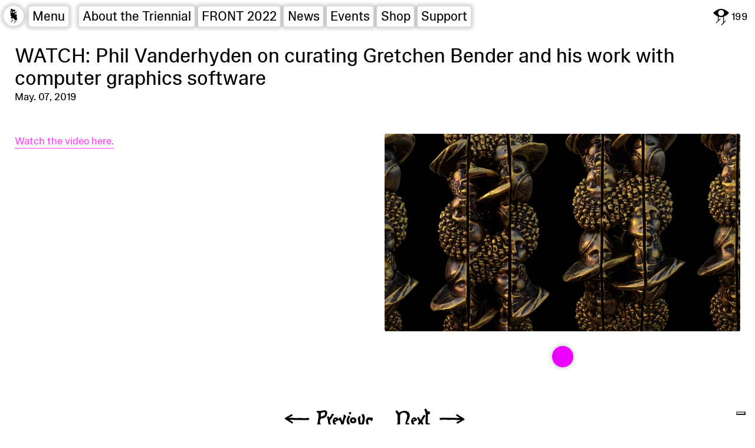

--- FILE ---
content_type: text/html; charset=UTF-8
request_url: https://www.frontart.org/news/watch-phil-vanderhyden-on-curating-gretchen-bender-and-his-work-with-computer-graphics-software
body_size: 7221
content:
<!DOCTYPE html>
<html lang="en-US">

<head>
	<meta name="google-site-verification" content="8aMYRVrM3FEXy1H0X8Fsg_5anE9F-fivCblCBMk1f7E" />
	<meta http-equiv="X-UA-Compatible" content="IE=edge" />
	<meta charset="utf-8" />
	<title>FRONT 2022</title>
	<meta name="viewport" content="width=device-width, initial-scale=1.0, maximum-scale=1.0, user-scalable=no, viewport-fit=cover" />
	<meta name="referrer" content="origin-when-cross-origin" />	
	<link rel="apple-touch-icon" sizes="180x180" href="https://www.frontart.org/img/apple-touch-icon.png">
	<link rel="icon" type="image/png" sizes="32x32" href="https://www.frontart.org/img/favicon-32x32.png">
	<link rel="icon" type="image/png" sizes="16x16" href="https://www.frontart.org/img/favicon-16x16.png">
	
	<script type="module">!function(){const e=document.createElement("link").relList;if(!(e&&e.supports&&e.supports("modulepreload"))){for(const e of document.querySelectorAll('link[rel="modulepreload"]'))r(e);new MutationObserver((e=>{for(const o of e)if("childList"===o.type)for(const e of o.addedNodes)if("LINK"===e.tagName&&"modulepreload"===e.rel)r(e);else if(e.querySelectorAll)for(const o of e.querySelectorAll("link[rel=modulepreload]"))r(o)})).observe(document,{childList:!0,subtree:!0})}function r(e){if(e.ep)return;e.ep=!0;const r=function(e){const r={};return e.integrity&&(r.integrity=e.integrity),e.referrerpolicy&&(r.referrerPolicy=e.referrerpolicy),"use-credentials"===e.crossorigin?r.credentials="include":"anonymous"===e.crossorigin?r.credentials="omit":r.credentials="same-origin",r}(e);fetch(e.href,r)}}();</script>
<script>!function(){var e=document.createElement("script");if(!("noModule"in e)&&"onbeforeload"in e){var t=!1;document.addEventListener("beforeload",(function(n){if(n.target===e)t=!0;else if(!n.target.hasAttribute("nomodule")||!t)return;n.preventDefault()}),!0),e.type="module",e.src=".",document.head.appendChild(e),e.remove()}}();</script>
<script src="/dist/assets/polyfills-legacy.221dd325.js" nomodule onload="e=new CustomEvent(&#039;vite-script-loaded&#039;, {detail:{path: &#039;vite/legacy-polyfills-legacy&#039;}});document.dispatchEvent(e);"></script>
<script type="module" src="/dist/assets/app.92bb8988.js" crossorigin onload="e=new CustomEvent(&#039;vite-script-loaded&#039;, {detail:{path: &#039;app/js/app.js&#039;}});document.dispatchEvent(e);"></script>
<link href="/dist/assets/app.6c90ef8d.css" rel="stylesheet" media="print" onload="this.media=&#039;all&#039;">
<script src="/dist/assets/app-legacy.ea670291.js" nomodule onload="e=new CustomEvent(&#039;vite-script-loaded&#039;, {detail:{path: &#039;app/js/app-legacy.js&#039;}});document.dispatchEvent(e);"></script>	
<title>FRONT International | WATCH: Phil Vanderhyden on curating Gretchen…</title>
<script>window.dataLayer = window.dataLayer || [];
function gtag(){dataLayer.push(arguments)};
gtag('js', new Date());
gtag('config', 'UA-81939314-1', {'send_page_view': true,'anonymize_ip': false,'link_attribution': false,'allow_display_features': false});
</script>
<script deprecated deprecation-notice="Universal Analytics (which is what this script uses) is being [discontinued on July 1st, 2023](https://support.google.com/analytics/answer/11583528). You should use Google gtag.js or Google Tag Manager instead and transition to a new GA4 property.">(function(i,s,o,g,r,a,m){i['GoogleAnalyticsObject']=r;i[r]=i[r]||function(){
(i[r].q=i[r].q||[]).push(arguments)},i[r].l=1*new Date();a=s.createElement(o),
m=s.getElementsByTagName(o)[0];a.async=1;a.src=g;m.parentNode.insertBefore(a,m)
})(window,document,'script','https://www.google-analytics.com/analytics.js','ga');
ga('create', 'UA-81939314-1', 'auto');
ga('require', 'displayfeatures');
ga('send', 'pageview');
</script><meta name="generator" content="SEOmatic">
<meta name="keywords" content="vanderhyden, curating, gretchen, bender, work, computer, phil, graphics, watch, software">
<meta name="description" content="Watch the video here.">
<meta name="referrer" content="no-referrer-when-downgrade">
<meta name="robots" content="all">
<meta content="https://www.facebook.com/FRONTtriennial" property="fb:profile_id">
<meta content="en" property="og:locale">
<meta content="FRONT International" property="og:site_name">
<meta content="website" property="og:type">
<meta content="https://www.frontart.org/news/watch-phil-vanderhyden-on-curating-gretchen-bender-and-his-work-with-computer-graphics-software" property="og:url">
<meta content="WATCH: Phil Vanderhyden on curating Gretchen Bender and his work with…" property="og:title">
<meta content="Watch the video here." property="og:description">
<meta content="https://frontart.nyc3.cdn.digitaloceanspaces.com/images/_1200x630_crop_center-center_82_none/Screen-Shot-2019-05-17-at-11.11.26-AM.png?mtime=1652271779" property="og:image">
<meta content="1200" property="og:image:width">
<meta content="630" property="og:image:height">
<meta content="FRONT International identity" property="og:image:alt">
<meta name="twitter:card" content="summary_large_image">
<meta name="twitter:site" content="@https://twitter.com/FrontTriennial">
<meta name="twitter:creator" content="@https://twitter.com/FrontTriennial">
<meta name="twitter:title" content="WATCH: Phil Vanderhyden on curating Gretchen Bender and his work with…">
<meta name="twitter:description" content="Watch the video here.">
<meta name="twitter:image" content="https://frontart.nyc3.cdn.digitaloceanspaces.com/images/_800x418_crop_center-center_82_none/Screen-Shot-2019-05-17-at-11.11.26-AM.png?mtime=1652271779">
<meta name="twitter:image:width" content="800">
<meta name="twitter:image:height" content="418">
<meta name="twitter:image:alt" content="FRONT International identity">
<link href="https://www.frontart.org/news/watch-phil-vanderhyden-on-curating-gretchen-bender-and-his-work-with-computer-graphics-software" rel="canonical">
<link href="https://www.frontart.org/" rel="home">
<link type="text/plain" href="https://www.frontart.org/humans.txt" rel="author"></head>


		
	<body class="bodyOtherPage backgroundChange" style="background: ;"><script async src="https://www.googletagmanager.com/gtag/js?id=UA-81939314-1"></script>

		
<header id="header" class="sticky-header" data-controller="menu">
    <nav>
            <ul class="nav-main-menu">    
            <li class="nav-main-menu-element nav-main-menu-element-home">
                <a class="nav-responive-line" href="https://www.frontart.org/"> 
                    <div  class="menu-open menu-button">
                        <img src="/img/spirit.png">
                    </div>
                </a>
            </li>   
            <li class="nav-main-menu-element nav-main-menu-element-menu"><a class="nav-main-menu-button nav-responive-line" data-action="click->menu#clickHandlerOpen">Menu</a></li>   
            <li class="nav-main-menu-element">
                <a class="nav-main-menu-button hideOnPhone " href="https://www.frontart.org/about">About the Triennial</a></li>
            <li class="nav-main-menu-element">
                <a class="nav-main-menu-button " href="https://www.frontart.org/approach">FRONT 2022</a></li>

            <li class="nav-main-menu-element hideOnPhone"><a class="nav-main-menu-button " href="https://www.frontart.org/news">News</a></li>
            <li class="nav-main-menu-element">
                <a class="nav-main-menu-button hideOnPhone" href="https://www.frontart.org/events">Events</a>
            </li>
                        <li class="nav-main-menu-element hideOnPhone">
                <a class="nav-main-menu-button" href="https://front-triennial.myshopify.com/">Shop</a>
            </li>
            <li class="nav-main-menu-element">
                <a class="nav-main-menu-button hideOnPhone " href="https://www.frontart.org/engage">Support</a>
            </li>
        </ul>
</nav>    
<div>
        <div class="menu-container js-menu-hiden" data-menu-target="content">
        <button class="menu-close menu-button" data-action="click->menu#clickHandlerClose">
            <svg version="1.1" id="Layer_1" xmlns="http://www.w3.org/2000/svg" xmlns:xlink="http://www.w3.org/1999/xlink" x="0px" y="0px"
                width="48.2px" height="48.2px" viewBox="0 0 48.2 48.2" style="enable-background:new 0 0 48.2 48.2;" xml:space="preserve">
                <rect x="2.3" y="22.1" transform="matrix(0.7071 -0.7071 0.7071 0.7071 -9.9825 24.1)" width="42.6" height="3"/>
                <rect x="22.1" y="2.3" transform="matrix(0.7071 -0.7071 0.7071 0.7071 -9.9825 24.1)" width="3" height="42.6"/>
            </svg>
        </button>
        <div class="nav-main-menu-element nav-main-menu-element-menu-cose"><a class="nav-main-menu-button nav-responive-line" data-action="click->menu#clickHandlerClose">Close</a></div> 
        <div class="menu-container-content">
            <ul class="nav-main-menu-prim">
                <li><a href="https://www.frontart.org/search">Search</a></li>
                <li class="nav-title"><a href="https://www.frontart.org/about">About the Triennial</a></li>
                <li class=""><a href="https://www.frontart.org/approach">FRONT 2022</a></li>
                <li>
                    <ul class="nav-main-menu-prim-indent">
                        <li class="nav-main-menu-prim"><a href="https://www.frontart.org/go">Visit</a></li>
                        <li class="nav-main-menu-prim"><a href="https://www.frontart.org/events">Events</a></li>
                        <li class="nav-main-menu-prim"><a href="https://www.frontart.org/artists">Artists</a></li>
                        <li class="nav-main-menu-prim"><a href="https://www.frontart.org/venues">Venues</a></li>
                        <li class="nav-main-menu-prim inactive"><a href="https://www.frontart.org/calendar">Calendar</a></li>
                    </ul>
                </li>
                <li><a href="https://www.frontart.org/news">News</a></li>
                <li><a href="https://front-triennial.myshopify.com/">Shop</a></li>
                <li><a href="https://www.frontart.org/engage">Support</a></li>    
                <li><a href="https://www.frontart.org/past-editions">Past Editions</a></li>
                <li><a href="https://www.frontart.org/preview">Preview Portal</a></li>
            </ul>

            <div class="nav-main-menu-sec">
                                        <div class="image-container ">
                        <div class="image-container-after" style="padding-bottom: 149.47683109118%;"></div>
        <img
            src="https://frontart.nyc3.cdn.digitaloceanspaces.com/images/_tiny/menuSpirit.png"
            srcset="[data-uri]"
            data-srcset="https://frontart.nyc3.cdn.digitaloceanspaces.com/images/_medium/menuSpirit.png 600w,
                https://frontart.nyc3.cdn.digitaloceanspaces.com/images/_tiny/menuSpirit.png 300w,
                https://frontart.nyc3.cdn.digitaloceanspaces.com/images/_small/menuSpirit.png 500w,
                https://frontart.nyc3.cdn.digitaloceanspaces.com/images/_medium/menuSpirit.png 900w,
                https://frontart.nyc3.cdn.digitaloceanspaces.com/images/_big/menuSpirit.png 1200w "
            data-sizes="auto"
            alt="Menu Spirit"
            class="lazyload" />
    </div>

                            </div>
        </div>   
    </div>
</div>    <div data-controller="presence" id="presence" data-turbo-permanent>
        <?xml version="1.0" encoding="UTF-8"?><svg id="a" xmlns="http://www.w3.org/2000/svg" viewBox="0 0 168.15 172.89"><path d="M168.15,42.9S130.51,0,84.08,0,0,42.9,0,42.9c0,0,20.73,24.09,50.4,36.52v45.24l-22.28,22.28,4.95,4.95,46-46-4.95-4.95-16.72,16.72v-35.59c8.38,2.82,17.35,4.59,26.68,4.59,7.73,0,15.21-1.22,22.32-3.24v62.24l-22.28,22.28,4.95,4.95,46-46-4.95-4.95-16.72,16.72v-57.52c31.98-11.76,54.76-38.24,54.76-38.24Zm-84.08,30.83c-17.04,0-30.86-13.82-30.86-30.86s13.82-30.86,30.86-30.86,30.86,13.82,30.86,30.86-13.82,30.86-30.86,30.86Z"/></svg>        <span data-presence-target="count"></span></div>
</header>		<div class="main-wrapper main-wrapper-overflow">
					<main id="content" class="page-content" role="main">
    <article class="article-grid mt-1">
        <div class="col-12 mb-1 order-1">
                <h1 class="event-live-title">WATCH: Phil Vanderhyden on curating Gretchen Bender and his work with computer graphics software</h1>
                <h2 class="event-live-subtitle "></h2>
                                <div class="event-live-time">May. 07, 2019</div>
                        </div>
        <div class="col-6 text order-3">
                <p><a href="https://vimeo.com/335469867" target="_blank" rel="noreferrer noopener">Watch the video here.</a></p>
                        </div>    			
        <div class="col-6 order-2">     
                                                         <div class="pages-carousel col-12">
                                
    <div class="carousel" data-controller="carousel" data-target="carousel.carousel">
                            <div class="carousel-cell">
                    <div class="carousel-cell-image">
                                <div class="image-container ">
                                            <div class="image-container-after" style="padding-bottom: 55.605381165919%;"></div>
        <img
            src="https://frontart.nyc3.cdn.digitaloceanspaces.com/images/_tiny/Screen-Shot-2019-05-17-at-11.11.26-AM.png"
            srcset="[data-uri]"
            data-srcset="https://frontart.nyc3.cdn.digitaloceanspaces.com/images/_medium/Screen-Shot-2019-05-17-at-11.11.26-AM.png 600w,
                https://frontart.nyc3.cdn.digitaloceanspaces.com/images/_tiny/Screen-Shot-2019-05-17-at-11.11.26-AM.png 300w,
                https://frontart.nyc3.cdn.digitaloceanspaces.com/images/_small/Screen-Shot-2019-05-17-at-11.11.26-AM.png 500w,
                https://frontart.nyc3.cdn.digitaloceanspaces.com/images/_medium/Screen-Shot-2019-05-17-at-11.11.26-AM.png 900w,
                https://frontart.nyc3.cdn.digitaloceanspaces.com/images/_big/Screen-Shot-2019-05-17-at-11.11.26-AM.png 1200w "
            data-sizes="auto"
            alt="Screen Shot 2019 05 17 at 11 11 26 AM"
            class="lazyload" />
    </div>

                    </div>
                    <div class="carousel-image-caption">
                        
                    </div>   
            </div>
            
    </div>
                         </div>

                  
        </div> 
        <div class="col-6">
        </div>	
</article> 
    <div class="event-cycle">
                                        <a class="event-cycle-btn" href="https://www.frontart.org/news/front-to-receive-honor-for-historic-glenville-restoration">
                    ← Previous 
                </a>
                                <a class="event-cycle-btn" href="https://www.frontart.org/news/watch-dawoud-bey-2019-icp-infinity-awards">
                    Next →     
                </a>
        </div>
</main>        
	
		</div>
		
<footer id="footer">
    <section class="footer-form">
        <div class="newsletter-form">
    <div class="newsletter-form-description">
    Stay in touch?<br>
    Subscribe to the FRONT newsletter!
    </div>
    <form action="//frontart.us13.list-manage.com/subscribe/post?u=e568ac8dca8b569fa89aa8b87&amp;id=48e8aeed3d" method="post" id="mc-embedded-subscribe-form" name="mc-embedded-subscribe-form" target="_blank" novalidate="" data-turbo="false">
      <input type="text" class="site-footer-newsletter-name" placeholder="Name" name="MERGE4" id="mce-NAME">
      <input type="text" class="site-footer-newsletter-zip-code" placeholder="Zip Code" name="MERGE3" id="mce-MMERGE3">
      <input type="email" class="site-footer-newsletter-email" placeholder="Email Address" name="EMAIL" id="mce-EMAIL">
      <input type="submit" value="Subscribe →" class="site-footer-newsletter-send" name="subscribe" id="mc-embedded-subscribe">
      <div id="mce-responses" class="clear">
        <div class="response" id="mce-error-response" style="display:none"></div>
        <div class="response" id="mce-success-response" style="display:none"></div>
      </div>
      <div style="position: absolute; left: -5000px;" aria-hidden="true"><input type="text" name="b_e568ac8dca8b569fa89aa8b87_48e8aeed3d" tabindex="-1" value=""></div>
    </form>
  </div>	
    </section>
    <section class="footer-columns">
        CONTACT<br><br>
        FRONT International<br>
        Cleveland Triennial for Contemporary Art<br>
        1460 West 29th Street<br>
        Cleveland, OH 44113<br>
        <a href="https://frontart.org" target="_blank">www.FRONTart.org</a>
    </section>

    <section class="footer-columns">
        FOLOW US<br><br>
        <ul class="nav-footer">
            <li><a href="https://www.facebook.com/FRONTtriennial/" target="_blank">Facebook</a></li>
            <li><a href="https://twitter.com/FrontTriennial" target="_blank">Twitter</a></li>
            <li><a href="https://www.instagram.com/FrontTriennial/" target="_blank">Instagram</a></li>
            <li><a href="https://frontart.us13.list-manage.com/subscribe/post?u=e568ac8dca8b569fa89aa8b87&id=48e8aeed3d" target="_blank">Newsletter</a></li>
            <li><a href="https://www.youtube.com/channel/UCcudC2-qgKb6TE9pjAxtxCA/videos" target="_blank">YouTube</a></li>
        </ul>
    </section>

    <section class="footer-columns">
        <br><br>
        <ul class="nav-footer">

            <li><a href="https://www.frontart.org/approach">Approach</a></li>
            <li><a href="https://www.frontart.org/about">About</a></li>
            <li><a href="https://www.frontart.org/news">News</a></li>
            <li><a href="https://www.iubenda.com/privacy-policy/8258253" target="_blank">Privacy policy</a></li>
        </ul>
    </section>

    <section class="footer-columns">
        <br>
        <br>
        <a href="https://www.frontart.org" target="_blank"><svg id="footer-logo" x="0px" y="0px"
	  viewBox="0 0 124.8 32.6" style="enable-background:new 0 0 124.8 32.6;">
<style type="text/css">
	</style>
<g>
	<polygon class="footer-logo-pc" points="10.8,24.6 18.4,24.6 18.4,19 26.1,19 26.1,13.2 18.4,13.2 18.4,6.3 26.9,6.3 26.9,0.5 10.8,0.5 	"/>
	<path class="footer-logo-pc" d="M39.6,13.5h-1.8V5.8h2.1c2,0,3,1.2,3,3.6C42.9,12.1,41.7,13.5,39.6,13.5 M50.4,8.6c0-3.2-0.8-5.3-2.4-6.5
		c-1.5-1.1-3.3-1.6-7-1.6H30.2v24.2h7.6v-5.8h1.8c2.1,0,3.2,1.4,3.2,4.3v1.5h7.4v-3c0-4-0.9-5.5-3.7-6.1
		C49.5,14.6,50.4,13.1,50.4,8.6"/>
	<path class="footer-logo-pc" d="M64.8,0c-3.5,0-6.4,0.9-8.1,2.6c-1.4,1.4-2,3.3-2,6.7v14c0,0.5,0,0.9,0,1.4h7.6c0-0.3-0.1-0.6-0.1-1V9
		c0-2.2,0.8-3.3,2.5-3.3c1.7,0,2.5,1.1,2.5,3.3v14.6c0,0.4,0,0.7-0.1,1h7.6c0-0.4,0-0.9,0-1.4v-14c0-3.4-0.6-5.3-2-6.7
		C71.1,0.9,68.3,0,64.8,0"/>
	<polygon class="footer-logo-pc" points="94.5,21.6 87.6,0.5 79.2,0.5 79.2,24.6 85.6,24.6 85.5,11.7 90,24.6 100.8,24.6 100.8,0.5 94.3,0.5 	
		"/>
	<polygon class="st0" points="104.2,0.5 104.2,6.3 110.7,6.3 110.7,24.6 118.3,24.6 118.3,6.3 124.8,6.3 124.8,0.5 	"/>
</g>
<g>
	<g>
		<polygon class="footer-logo-sc" points="0,32.1 7.6,32.1 18.4,24.6 10.8,24.6 		"/>
	</g>
	<g>
		<polygon class="footer-logo-sc" points="30.2,24.6 19.3,32.1 26.9,32.1 37.8,24.6 		"/>
	</g>
	<g>
		<path class="footer-logo-sc" d="M42.8,24.6L36.4,29c-1.8,1.2-4.5,3.1-4.5,3.1h7.5c0,0,3.2-2.2,6.2-4.3l4.6-3.2H42.8z"/>
	</g>
	<g>
		<path class="footer-logo-sc" d="M67.2,24.6c-2.5,1.5-4.3,2.3-5.7,2.3c-1.4,0-1.1-0.8,0.9-2.3h-7.6c-3.5,2.5-5.2,4.1-5.8,5.3
			c-0.8,1.7,0.8,2.6,4.3,2.6c3.5,0,7.7-0.9,11.8-2.6c3-1.2,5.9-2.8,9.7-5.3H67.2z"/>
	</g>
	<g>
		<polygon class="footer-logo-sc" points="79.2,24.6 68.4,32.1 74.8,32.1 85.6,24.6 		"/>
	</g>
	<g>
		<polygon class="footer-logo-sc" points="90,24.6 81.8,32.1 90,32.1 100.8,24.6 		"/>
	</g>
	<g>
		<polygon class="footer-logo-sc" points="110.7,24.6 99.9,32.1 107.5,32.1 118.3,24.6 		"/>
	</g>
</g>
</svg>
</a>
    </section>

    <div class="footer-last-line">
                    Copyright 2026. All rights reserved 
                        Updated at 	
                            Nov. 02 2025
                     
    </div>
</footer>	
	<script type="application/ld+json">{"@context":"http://schema.org","@graph":[{"@type":"WebPage","author":{"@id":"www.frontart.org#identity"},"copyrightHolder":{"@id":"www.frontart.org#identity"},"copyrightYear":"2019","creator":{"@id":"www.frontart.org#creator"},"dateModified":"2021-03-19T11:56:01-04:00","datePublished":"2019-05-07T12:45:00-04:00","description":"Watch the video here.","headline":"WATCH: Phil Vanderhyden on curating Gretchen Bender and his work with computer graphics software","image":{"@type":"ImageObject","url":"https://frontart.nyc3.cdn.digitaloceanspaces.com/images/_1200x630_crop_center-center_82_none/Screen-Shot-2019-05-17-at-11.11.26-AM.png?mtime=1652271779"},"inLanguage":"en","mainEntityOfPage":"https://www.frontart.org/news/watch-phil-vanderhyden-on-curating-gretchen-bender-and-his-work-with-computer-graphics-software","name":"WATCH: Phil Vanderhyden on curating Gretchen Bender and his work with computer graphics software","publisher":{"@id":"www.frontart.org#creator"},"url":"https://www.frontart.org/news/watch-phil-vanderhyden-on-curating-gretchen-bender-and-his-work-with-computer-graphics-software"},{"@id":"www.frontart.org#identity","@type":"EventSeries","alternateName":"FRONT","description":"FRONT International: Cleveland Triennial for Contemporary Art is a contemporary art exhibition comprised of artist commissions, performances, films, and public programs that takes place across three cities in Northeast Ohio every three years. Its inaugural edition An American City, which was curated by Artistic Director Michelle Grabner, generated over 90,000 visitors from more than 25 countries and brought $31 million in new economic activity to the region.","image":{"@type":"ImageObject","height":"646","url":"https://frontart.nyc3.cdn.digitaloceanspaces.com/images/FRONT-lockup-left-web-black-magenta-copy.png","width":"3150"},"inLanguage":"en","name":"FRONT International","url":"https://www.frontart.org/www.frontart.org"},{"@id":"https://www.frontart.org#creator","@type":"FundingAgency","address":{"@type":"PostalAddress","addressLocality":"Clevland","addressRegion":"Ohio","postalCode":"OH 44113","streetAddress":"1460 West 29th Street"},"alternateName":"FRONT International: Cleveland Triennial for Contemporary Art","description":"Launched in 2018, FRONT International: Cleveland Triennial for Contemporary Art is a contemporary art exhibition across Northeast Ohio comprised of artist commissions, performances, films, and public programs that takes place across Cleveland, Akron, and Oberlin every three years. Its inaugural edition An American City, which was curated by Artistic Director Michelle Grabner, generated over 90,000 visitors from more than 25 countries and brought $31 million in new economic activity to the region.","name":"FRONT International","url":"https://www.frontart.org"},{"@type":"BreadcrumbList","description":"Breadcrumbs list","itemListElement":[{"@type":"ListItem","item":"https://www.frontart.org/","name":"Homepage","position":1},{"@type":"ListItem","item":"https://www.frontart.org/news/watch-phil-vanderhyden-on-curating-gretchen-bender-and-his-work-with-computer-graphics-software","name":"WATCH: Phil Vanderhyden on curating Gretchen Bender and his work with computer graphics software","position":2}],"name":"Breadcrumbs"}]}</script></body>

	<script type="text/javascript">
		var _iub = _iub || [];
		_iub.csConfiguration = {"askConsentAtCookiePolicyUpdate":true,"consentOnContinuedBrowsing":false,"countryDetection":true,"enableLgpd":true,"enableTcf":true,"enableUspr":true,"floatingPreferencesButtonDisplay":"bottom-right","googleAdditionalConsentMode":true,"invalidateConsentWithoutLog":true,"lang":"en","siteId":945793,"tcfPurposes":{"2":"consent_only","3":"consent_only","4":"consent_only","5":"consent_only","6":"consent_only","7":"consent_only","8":"consent_only","9":"consent_only","10":"consent_only"},"whitelabel":false,"cookiePolicyId":8258253, "banner":{ "acceptButtonCaptionColor":"white","acceptButtonColor":"#010101","acceptButtonDisplay":true,"backgroundColor":"#ac4ddd","closeButtonDisplay":false,"customizeButtonCaptionColor":"#010101","customizeButtonColor":"#ffffff","customizeButtonDisplay":true,"explicitWithdrawal":true,"position":"float-top-center","textColor":"white" }};
		</script>
		<script type="text/javascript" src="//cdn.iubenda.com/cs/tcf/stub-v2.js"></script>
		<script type="text/javascript" src="//cdn.iubenda.com/cs/tcf/safe-tcf-v2.js"></script>
		<script type="text/javascript" src="//cdn.iubenda.com/cs/gpp/stub.js"></script>
		<script type="text/javascript" src="//cdn.iubenda.com/cs/iubenda_cs.js" charset="UTF-8" async></script>

</html>


--- FILE ---
content_type: text/javascript; charset=utf-8
request_url: https://www.frontart.org/dist/assets/app.92bb8988.js
body_size: 102080
content:
var Br=Object.defineProperty;var Hr=(i,t,e)=>t in i?Br(i,t,{enumerable:!0,configurable:!0,writable:!0,value:e}):i[t]=e;var ge=(i,t,e)=>(Hr(i,typeof t!="symbol"?t+"":t,e),e);function gc(){import("data:text/javascript,")}class Wr{constructor(t,e,n){this.eventTarget=t,this.eventName=e,this.eventOptions=n,this.unorderedBindings=new Set}connect(){this.eventTarget.addEventListener(this.eventName,this,this.eventOptions)}disconnect(){this.eventTarget.removeEventListener(this.eventName,this,this.eventOptions)}bindingConnected(t){this.unorderedBindings.add(t)}bindingDisconnected(t){this.unorderedBindings.delete(t)}handleEvent(t){const e=Vr(t);for(const n of this.bindings){if(e.immediatePropagationStopped)break;n.handleEvent(e)}}hasBindings(){return this.unorderedBindings.size>0}get bindings(){return Array.from(this.unorderedBindings).sort((t,e)=>{const n=t.index,r=e.index;return n<r?-1:n>r?1:0})}}function Vr(i){if("immediatePropagationStopped"in i)return i;{const{stopImmediatePropagation:t}=i;return Object.assign(i,{immediatePropagationStopped:!1,stopImmediatePropagation(){this.immediatePropagationStopped=!0,t.call(this)}})}}class $r{constructor(t){this.application=t,this.eventListenerMaps=new Map,this.started=!1}start(){this.started||(this.started=!0,this.eventListeners.forEach(t=>t.connect()))}stop(){this.started&&(this.started=!1,this.eventListeners.forEach(t=>t.disconnect()))}get eventListeners(){return Array.from(this.eventListenerMaps.values()).reduce((t,e)=>t.concat(Array.from(e.values())),[])}bindingConnected(t){this.fetchEventListenerForBinding(t).bindingConnected(t)}bindingDisconnected(t,e=!1){this.fetchEventListenerForBinding(t).bindingDisconnected(t),e&&this.clearEventListenersForBinding(t)}handleError(t,e,n={}){this.application.handleError(t,`Error ${e}`,n)}clearEventListenersForBinding(t){const e=this.fetchEventListenerForBinding(t);e.hasBindings()||(e.disconnect(),this.removeMappedEventListenerFor(t))}removeMappedEventListenerFor(t){const{eventTarget:e,eventName:n,eventOptions:r}=t,s=this.fetchEventListenerMapForEventTarget(e),c=this.cacheKey(n,r);s.delete(c),s.size==0&&this.eventListenerMaps.delete(e)}fetchEventListenerForBinding(t){const{eventTarget:e,eventName:n,eventOptions:r}=t;return this.fetchEventListener(e,n,r)}fetchEventListener(t,e,n){const r=this.fetchEventListenerMapForEventTarget(t),s=this.cacheKey(e,n);let c=r.get(s);return c||(c=this.createEventListener(t,e,n),r.set(s,c)),c}createEventListener(t,e,n){const r=new Wr(t,e,n);return this.started&&r.connect(),r}fetchEventListenerMapForEventTarget(t){let e=this.eventListenerMaps.get(t);return e||(e=new Map,this.eventListenerMaps.set(t,e)),e}cacheKey(t,e){const n=[t];return Object.keys(e).sort().forEach(r=>{n.push(`${e[r]?"":"!"}${r}`)}),n.join(":")}}const Ur={stop({event:i,value:t}){return t&&i.stopPropagation(),!0},prevent({event:i,value:t}){return t&&i.preventDefault(),!0},self({event:i,value:t,element:e}){return t?e===i.target:!0}},Yr=/^((.+?)(@(window|document))?->)?(.+?)(#([^:]+?))(:(.+))?$/;function Kr(i){const e=i.trim().match(Yr)||[];return{eventTarget:qr(e[4]),eventName:e[2],eventOptions:e[9]?Gr(e[9]):{},identifier:e[5],methodName:e[7]}}function qr(i){if(i=="window")return window;if(i=="document")return document}function Gr(i){return i.split(":").reduce((t,e)=>Object.assign(t,{[e.replace(/^!/,"")]:!/^!/.test(e)}),{})}function Xr(i){if(i==window)return"window";if(i==document)return"document"}function Jn(i){return i.replace(/(?:[_-])([a-z0-9])/g,(t,e)=>e.toUpperCase())}function ni(i){return i.charAt(0).toUpperCase()+i.slice(1)}function Zn(i){return i.replace(/([A-Z])/g,(t,e)=>`-${e.toLowerCase()}`)}function Jr(i){return i.match(/[^\s]+/g)||[]}class Zr{constructor(t,e,n){this.element=t,this.index=e,this.eventTarget=n.eventTarget||t,this.eventName=n.eventName||Qr(t)||ci("missing event name"),this.eventOptions=n.eventOptions||{},this.identifier=n.identifier||ci("missing identifier"),this.methodName=n.methodName||ci("missing method name")}static forToken(t){return new this(t.element,t.index,Kr(t.content))}toString(){const t=this.eventTargetName?`@${this.eventTargetName}`:"";return`${this.eventName}${t}->${this.identifier}#${this.methodName}`}get params(){const t={},e=new RegExp(`^data-${this.identifier}-(.+)-param$`,"i");for(const{name:n,value:r}of Array.from(this.element.attributes)){const s=n.match(e),c=s&&s[1];c&&(t[Jn(c)]=eo(r))}return t}get eventTargetName(){return Xr(this.eventTarget)}}const cn={a:()=>"click",button:()=>"click",form:()=>"submit",details:()=>"toggle",input:i=>i.getAttribute("type")=="submit"?"click":"input",select:()=>"change",textarea:()=>"input"};function Qr(i){const t=i.tagName.toLowerCase();if(t in cn)return cn[t](i)}function ci(i){throw new Error(i)}function eo(i){try{return JSON.parse(i)}catch(t){return i}}class to{constructor(t,e){this.context=t,this.action=e}get index(){return this.action.index}get eventTarget(){return this.action.eventTarget}get eventOptions(){return this.action.eventOptions}get identifier(){return this.context.identifier}handleEvent(t){this.willBeInvokedByEvent(t)&&this.applyEventModifiers(t)&&this.invokeWithEvent(t)}get eventName(){return this.action.eventName}get method(){const t=this.controller[this.methodName];if(typeof t=="function")return t;throw new Error(`Action "${this.action}" references undefined method "${this.methodName}"`)}applyEventModifiers(t){const{element:e}=this.action,{actionDescriptorFilters:n}=this.context.application;let r=!0;for(const[s,c]of Object.entries(this.eventOptions))if(s in n){const o=n[s];r=r&&o({name:s,value:c,event:t,element:e})}else continue;return r}invokeWithEvent(t){const{target:e,currentTarget:n}=t;try{const{params:r}=this.action,s=Object.assign(t,{params:r});this.method.call(this.controller,s),this.context.logDebugActivity(this.methodName,{event:t,target:e,currentTarget:n,action:this.methodName})}catch(r){const{identifier:s,controller:c,element:o,index:a}=this,u={identifier:s,controller:c,element:o,index:a,event:t};this.context.handleError(r,`invoking action "${this.action}"`,u)}}willBeInvokedByEvent(t){const e=t.target;return this.element===e?!0:e instanceof Element&&this.element.contains(e)?this.scope.containsElement(e):this.scope.containsElement(this.action.element)}get controller(){return this.context.controller}get methodName(){return this.action.methodName}get element(){return this.scope.element}get scope(){return this.context.scope}}class io{constructor(t,e){this.mutationObserverInit={attributes:!0,childList:!0,subtree:!0},this.element=t,this.started=!1,this.delegate=e,this.elements=new Set,this.mutationObserver=new MutationObserver(n=>this.processMutations(n))}start(){this.started||(this.started=!0,this.mutationObserver.observe(this.element,this.mutationObserverInit),this.refresh())}pause(t){this.started&&(this.mutationObserver.disconnect(),this.started=!1),t(),this.started||(this.mutationObserver.observe(this.element,this.mutationObserverInit),this.started=!0)}stop(){this.started&&(this.mutationObserver.takeRecords(),this.mutationObserver.disconnect(),this.started=!1)}refresh(){if(this.started){const t=new Set(this.matchElementsInTree());for(const e of Array.from(this.elements))t.has(e)||this.removeElement(e);for(const e of Array.from(t))this.addElement(e)}}processMutations(t){if(this.started)for(const e of t)this.processMutation(e)}processMutation(t){t.type=="attributes"?this.processAttributeChange(t.target,t.attributeName):t.type=="childList"&&(this.processRemovedNodes(t.removedNodes),this.processAddedNodes(t.addedNodes))}processAttributeChange(t,e){const n=t;this.elements.has(n)?this.delegate.elementAttributeChanged&&this.matchElement(n)?this.delegate.elementAttributeChanged(n,e):this.removeElement(n):this.matchElement(n)&&this.addElement(n)}processRemovedNodes(t){for(const e of Array.from(t)){const n=this.elementFromNode(e);n&&this.processTree(n,this.removeElement)}}processAddedNodes(t){for(const e of Array.from(t)){const n=this.elementFromNode(e);n&&this.elementIsActive(n)&&this.processTree(n,this.addElement)}}matchElement(t){return this.delegate.matchElement(t)}matchElementsInTree(t=this.element){return this.delegate.matchElementsInTree(t)}processTree(t,e){for(const n of this.matchElementsInTree(t))e.call(this,n)}elementFromNode(t){if(t.nodeType==Node.ELEMENT_NODE)return t}elementIsActive(t){return t.isConnected!=this.element.isConnected?!1:this.element.contains(t)}addElement(t){this.elements.has(t)||this.elementIsActive(t)&&(this.elements.add(t),this.delegate.elementMatched&&this.delegate.elementMatched(t))}removeElement(t){this.elements.has(t)&&(this.elements.delete(t),this.delegate.elementUnmatched&&this.delegate.elementUnmatched(t))}}class no{constructor(t,e,n){this.attributeName=e,this.delegate=n,this.elementObserver=new io(t,this)}get element(){return this.elementObserver.element}get selector(){return`[${this.attributeName}]`}start(){this.elementObserver.start()}pause(t){this.elementObserver.pause(t)}stop(){this.elementObserver.stop()}refresh(){this.elementObserver.refresh()}get started(){return this.elementObserver.started}matchElement(t){return t.hasAttribute(this.attributeName)}matchElementsInTree(t){const e=this.matchElement(t)?[t]:[],n=Array.from(t.querySelectorAll(this.selector));return e.concat(n)}elementMatched(t){this.delegate.elementMatchedAttribute&&this.delegate.elementMatchedAttribute(t,this.attributeName)}elementUnmatched(t){this.delegate.elementUnmatchedAttribute&&this.delegate.elementUnmatchedAttribute(t,this.attributeName)}elementAttributeChanged(t,e){this.delegate.elementAttributeValueChanged&&this.attributeName==e&&this.delegate.elementAttributeValueChanged(t,e)}}class ro{constructor(t,e){this.element=t,this.delegate=e,this.started=!1,this.stringMap=new Map,this.mutationObserver=new MutationObserver(n=>this.processMutations(n))}start(){this.started||(this.started=!0,this.mutationObserver.observe(this.element,{attributes:!0,attributeOldValue:!0}),this.refresh())}stop(){this.started&&(this.mutationObserver.takeRecords(),this.mutationObserver.disconnect(),this.started=!1)}refresh(){if(this.started)for(const t of this.knownAttributeNames)this.refreshAttribute(t,null)}processMutations(t){if(this.started)for(const e of t)this.processMutation(e)}processMutation(t){const e=t.attributeName;e&&this.refreshAttribute(e,t.oldValue)}refreshAttribute(t,e){const n=this.delegate.getStringMapKeyForAttribute(t);if(n!=null){this.stringMap.has(t)||this.stringMapKeyAdded(n,t);const r=this.element.getAttribute(t);if(this.stringMap.get(t)!=r&&this.stringMapValueChanged(r,n,e),r==null){const s=this.stringMap.get(t);this.stringMap.delete(t),s&&this.stringMapKeyRemoved(n,t,s)}else this.stringMap.set(t,r)}}stringMapKeyAdded(t,e){this.delegate.stringMapKeyAdded&&this.delegate.stringMapKeyAdded(t,e)}stringMapValueChanged(t,e,n){this.delegate.stringMapValueChanged&&this.delegate.stringMapValueChanged(t,e,n)}stringMapKeyRemoved(t,e,n){this.delegate.stringMapKeyRemoved&&this.delegate.stringMapKeyRemoved(t,e,n)}get knownAttributeNames(){return Array.from(new Set(this.currentAttributeNames.concat(this.recordedAttributeNames)))}get currentAttributeNames(){return Array.from(this.element.attributes).map(t=>t.name)}get recordedAttributeNames(){return Array.from(this.stringMap.keys())}}function oo(i,t,e){Qn(i,t).add(e)}function so(i,t,e){Qn(i,t).delete(e),ao(i,t)}function Qn(i,t){let e=i.get(t);return e||(e=new Set,i.set(t,e)),e}function ao(i,t){const e=i.get(t);e!=null&&e.size==0&&i.delete(t)}class Ui{constructor(){this.valuesByKey=new Map}get keys(){return Array.from(this.valuesByKey.keys())}get values(){return Array.from(this.valuesByKey.values()).reduce((e,n)=>e.concat(Array.from(n)),[])}get size(){return Array.from(this.valuesByKey.values()).reduce((e,n)=>e+n.size,0)}add(t,e){oo(this.valuesByKey,t,e)}delete(t,e){so(this.valuesByKey,t,e)}has(t,e){const n=this.valuesByKey.get(t);return n!=null&&n.has(e)}hasKey(t){return this.valuesByKey.has(t)}hasValue(t){return Array.from(this.valuesByKey.values()).some(n=>n.has(t))}getValuesForKey(t){const e=this.valuesByKey.get(t);return e?Array.from(e):[]}getKeysForValue(t){return Array.from(this.valuesByKey).filter(([e,n])=>n.has(t)).map(([e,n])=>e)}}class er{constructor(t,e,n){this.attributeObserver=new no(t,e,this),this.delegate=n,this.tokensByElement=new Ui}get started(){return this.attributeObserver.started}start(){this.attributeObserver.start()}pause(t){this.attributeObserver.pause(t)}stop(){this.attributeObserver.stop()}refresh(){this.attributeObserver.refresh()}get element(){return this.attributeObserver.element}get attributeName(){return this.attributeObserver.attributeName}elementMatchedAttribute(t){this.tokensMatched(this.readTokensForElement(t))}elementAttributeValueChanged(t){const[e,n]=this.refreshTokensForElement(t);this.tokensUnmatched(e),this.tokensMatched(n)}elementUnmatchedAttribute(t){this.tokensUnmatched(this.tokensByElement.getValuesForKey(t))}tokensMatched(t){t.forEach(e=>this.tokenMatched(e))}tokensUnmatched(t){t.forEach(e=>this.tokenUnmatched(e))}tokenMatched(t){this.delegate.tokenMatched(t),this.tokensByElement.add(t.element,t)}tokenUnmatched(t){this.delegate.tokenUnmatched(t),this.tokensByElement.delete(t.element,t)}refreshTokensForElement(t){const e=this.tokensByElement.getValuesForKey(t),n=this.readTokensForElement(t),r=co(e,n).findIndex(([s,c])=>!uo(s,c));return r==-1?[[],[]]:[e.slice(r),n.slice(r)]}readTokensForElement(t){const e=this.attributeName,n=t.getAttribute(e)||"";return lo(n,t,e)}}function lo(i,t,e){return i.trim().split(/\s+/).filter(n=>n.length).map((n,r)=>({element:t,attributeName:e,content:n,index:r}))}function co(i,t){const e=Math.max(i.length,t.length);return Array.from({length:e},(n,r)=>[i[r],t[r]])}function uo(i,t){return i&&t&&i.index==t.index&&i.content==t.content}class tr{constructor(t,e,n){this.tokenListObserver=new er(t,e,this),this.delegate=n,this.parseResultsByToken=new WeakMap,this.valuesByTokenByElement=new WeakMap}get started(){return this.tokenListObserver.started}start(){this.tokenListObserver.start()}stop(){this.tokenListObserver.stop()}refresh(){this.tokenListObserver.refresh()}get element(){return this.tokenListObserver.element}get attributeName(){return this.tokenListObserver.attributeName}tokenMatched(t){const{element:e}=t,{value:n}=this.fetchParseResultForToken(t);n&&(this.fetchValuesByTokenForElement(e).set(t,n),this.delegate.elementMatchedValue(e,n))}tokenUnmatched(t){const{element:e}=t,{value:n}=this.fetchParseResultForToken(t);n&&(this.fetchValuesByTokenForElement(e).delete(t),this.delegate.elementUnmatchedValue(e,n))}fetchParseResultForToken(t){let e=this.parseResultsByToken.get(t);return e||(e=this.parseToken(t),this.parseResultsByToken.set(t,e)),e}fetchValuesByTokenForElement(t){let e=this.valuesByTokenByElement.get(t);return e||(e=new Map,this.valuesByTokenByElement.set(t,e)),e}parseToken(t){try{return{value:this.delegate.parseValueForToken(t)}}catch(e){return{error:e}}}}class ho{constructor(t,e){this.context=t,this.delegate=e,this.bindingsByAction=new Map}start(){this.valueListObserver||(this.valueListObserver=new tr(this.element,this.actionAttribute,this),this.valueListObserver.start())}stop(){this.valueListObserver&&(this.valueListObserver.stop(),delete this.valueListObserver,this.disconnectAllActions())}get element(){return this.context.element}get identifier(){return this.context.identifier}get actionAttribute(){return this.schema.actionAttribute}get schema(){return this.context.schema}get bindings(){return Array.from(this.bindingsByAction.values())}connectAction(t){const e=new to(this.context,t);this.bindingsByAction.set(t,e),this.delegate.bindingConnected(e)}disconnectAction(t){const e=this.bindingsByAction.get(t);e&&(this.bindingsByAction.delete(t),this.delegate.bindingDisconnected(e))}disconnectAllActions(){this.bindings.forEach(t=>this.delegate.bindingDisconnected(t,!0)),this.bindingsByAction.clear()}parseValueForToken(t){const e=Zr.forToken(t);if(e.identifier==this.identifier)return e}elementMatchedValue(t,e){this.connectAction(e)}elementUnmatchedValue(t,e){this.disconnectAction(e)}}class fo{constructor(t,e){this.context=t,this.receiver=e,this.stringMapObserver=new ro(this.element,this),this.valueDescriptorMap=this.controller.valueDescriptorMap}start(){this.stringMapObserver.start(),this.invokeChangedCallbacksForDefaultValues()}stop(){this.stringMapObserver.stop()}get element(){return this.context.element}get controller(){return this.context.controller}getStringMapKeyForAttribute(t){if(t in this.valueDescriptorMap)return this.valueDescriptorMap[t].name}stringMapKeyAdded(t,e){const n=this.valueDescriptorMap[e];this.hasValue(t)||this.invokeChangedCallback(t,n.writer(this.receiver[t]),n.writer(n.defaultValue))}stringMapValueChanged(t,e,n){const r=this.valueDescriptorNameMap[e];t!==null&&(n===null&&(n=r.writer(r.defaultValue)),this.invokeChangedCallback(e,t,n))}stringMapKeyRemoved(t,e,n){const r=this.valueDescriptorNameMap[t];this.hasValue(t)?this.invokeChangedCallback(t,r.writer(this.receiver[t]),n):this.invokeChangedCallback(t,r.writer(r.defaultValue),n)}invokeChangedCallbacksForDefaultValues(){for(const{key:t,name:e,defaultValue:n,writer:r}of this.valueDescriptors)n!=null&&!this.controller.data.has(t)&&this.invokeChangedCallback(e,r(n),void 0)}invokeChangedCallback(t,e,n){const r=`${t}Changed`,s=this.receiver[r];if(typeof s=="function"){const c=this.valueDescriptorNameMap[t];try{const o=c.reader(e);let a=n;n&&(a=c.reader(n)),s.call(this.receiver,o,a)}catch(o){throw o instanceof TypeError&&(o.message=`Stimulus Value "${this.context.identifier}.${c.name}" - ${o.message}`),o}}}get valueDescriptors(){const{valueDescriptorMap:t}=this;return Object.keys(t).map(e=>t[e])}get valueDescriptorNameMap(){const t={};return Object.keys(this.valueDescriptorMap).forEach(e=>{const n=this.valueDescriptorMap[e];t[n.name]=n}),t}hasValue(t){const e=this.valueDescriptorNameMap[t],n=`has${ni(e.name)}`;return this.receiver[n]}}class po{constructor(t,e){this.context=t,this.delegate=e,this.targetsByName=new Ui}start(){this.tokenListObserver||(this.tokenListObserver=new er(this.element,this.attributeName,this),this.tokenListObserver.start())}stop(){this.tokenListObserver&&(this.disconnectAllTargets(),this.tokenListObserver.stop(),delete this.tokenListObserver)}tokenMatched({element:t,content:e}){this.scope.containsElement(t)&&this.connectTarget(t,e)}tokenUnmatched({element:t,content:e}){this.disconnectTarget(t,e)}connectTarget(t,e){var n;this.targetsByName.has(e,t)||(this.targetsByName.add(e,t),(n=this.tokenListObserver)===null||n===void 0||n.pause(()=>this.delegate.targetConnected(t,e)))}disconnectTarget(t,e){var n;this.targetsByName.has(e,t)&&(this.targetsByName.delete(e,t),(n=this.tokenListObserver)===null||n===void 0||n.pause(()=>this.delegate.targetDisconnected(t,e)))}disconnectAllTargets(){for(const t of this.targetsByName.keys)for(const e of this.targetsByName.getValuesForKey(t))this.disconnectTarget(e,t)}get attributeName(){return`data-${this.context.identifier}-target`}get element(){return this.context.element}get scope(){return this.context.scope}}class mo{constructor(t,e){this.logDebugActivity=(n,r={})=>{const{identifier:s,controller:c,element:o}=this;r=Object.assign({identifier:s,controller:c,element:o},r),this.application.logDebugActivity(this.identifier,n,r)},this.module=t,this.scope=e,this.controller=new t.controllerConstructor(this),this.bindingObserver=new ho(this,this.dispatcher),this.valueObserver=new fo(this,this.controller),this.targetObserver=new po(this,this);try{this.controller.initialize(),this.logDebugActivity("initialize")}catch(n){this.handleError(n,"initializing controller")}}connect(){this.bindingObserver.start(),this.valueObserver.start(),this.targetObserver.start();try{this.controller.connect(),this.logDebugActivity("connect")}catch(t){this.handleError(t,"connecting controller")}}disconnect(){try{this.controller.disconnect(),this.logDebugActivity("disconnect")}catch(t){this.handleError(t,"disconnecting controller")}this.targetObserver.stop(),this.valueObserver.stop(),this.bindingObserver.stop()}get application(){return this.module.application}get identifier(){return this.module.identifier}get schema(){return this.application.schema}get dispatcher(){return this.application.dispatcher}get element(){return this.scope.element}get parentElement(){return this.element.parentElement}handleError(t,e,n={}){const{identifier:r,controller:s,element:c}=this;n=Object.assign({identifier:r,controller:s,element:c},n),this.application.handleError(t,`Error ${e}`,n)}targetConnected(t,e){this.invokeControllerMethod(`${e}TargetConnected`,t)}targetDisconnected(t,e){this.invokeControllerMethod(`${e}TargetDisconnected`,t)}invokeControllerMethod(t,...e){const n=this.controller;typeof n[t]=="function"&&n[t](...e)}}function Yi(i,t){const e=ir(i);return Array.from(e.reduce((n,r)=>(vo(r,t).forEach(s=>n.add(s)),n),new Set))}function go(i,t){return ir(i).reduce((n,r)=>(n.push(...bo(r,t)),n),[])}function ir(i){const t=[];for(;i;)t.push(i),i=Object.getPrototypeOf(i);return t.reverse()}function vo(i,t){const e=i[t];return Array.isArray(e)?e:[]}function bo(i,t){const e=i[t];return e?Object.keys(e).map(n=>[n,e[n]]):[]}function yo(i){return wo(i,xo(i))}function wo(i,t){const e=So(i),n=Eo(i.prototype,t);return Object.defineProperties(e.prototype,n),e}function xo(i){return Yi(i,"blessings").reduce((e,n)=>{const r=n(i);for(const s in r){const c=e[s]||{};e[s]=Object.assign(c,r[s])}return e},{})}function Eo(i,t){return _o(t).reduce((e,n)=>{const r=ko(i,t,n);return r&&Object.assign(e,{[n]:r}),e},{})}function ko(i,t,e){const n=Object.getOwnPropertyDescriptor(i,e);if(!(n&&"value"in n)){const s=Object.getOwnPropertyDescriptor(t,e).value;return n&&(s.get=n.get||s.get,s.set=n.set||s.set),s}}const _o=(()=>typeof Object.getOwnPropertySymbols=="function"?i=>[...Object.getOwnPropertyNames(i),...Object.getOwnPropertySymbols(i)]:Object.getOwnPropertyNames)(),So=(()=>{function i(e){function n(){return Reflect.construct(e,arguments,new.target)}return n.prototype=Object.create(e.prototype,{constructor:{value:n}}),Reflect.setPrototypeOf(n,e),n}function t(){const n=i(function(){this.a.call(this)});return n.prototype.a=function(){},new n}try{return t(),i}catch(e){return n=>class extends n{}}})();function Co(i){return{identifier:i.identifier,controllerConstructor:yo(i.controllerConstructor)}}class Do{constructor(t,e){this.application=t,this.definition=Co(e),this.contextsByScope=new WeakMap,this.connectedContexts=new Set}get identifier(){return this.definition.identifier}get controllerConstructor(){return this.definition.controllerConstructor}get contexts(){return Array.from(this.connectedContexts)}connectContextForScope(t){const e=this.fetchContextForScope(t);this.connectedContexts.add(e),e.connect()}disconnectContextForScope(t){const e=this.contextsByScope.get(t);e&&(this.connectedContexts.delete(e),e.disconnect())}fetchContextForScope(t){let e=this.contextsByScope.get(t);return e||(e=new mo(this,t),this.contextsByScope.set(t,e)),e}}class Mo{constructor(t){this.scope=t}has(t){return this.data.has(this.getDataKey(t))}get(t){return this.getAll(t)[0]}getAll(t){const e=this.data.get(this.getDataKey(t))||"";return Jr(e)}getAttributeName(t){return this.data.getAttributeNameForKey(this.getDataKey(t))}getDataKey(t){return`${t}-class`}get data(){return this.scope.data}}class Ao{constructor(t){this.scope=t}get element(){return this.scope.element}get identifier(){return this.scope.identifier}get(t){const e=this.getAttributeNameForKey(t);return this.element.getAttribute(e)}set(t,e){const n=this.getAttributeNameForKey(t);return this.element.setAttribute(n,e),this.get(t)}has(t){const e=this.getAttributeNameForKey(t);return this.element.hasAttribute(e)}delete(t){if(this.has(t)){const e=this.getAttributeNameForKey(t);return this.element.removeAttribute(e),!0}else return!1}getAttributeNameForKey(t){return`data-${this.identifier}-${Zn(t)}`}}class To{constructor(t){this.warnedKeysByObject=new WeakMap,this.logger=t}warn(t,e,n){let r=this.warnedKeysByObject.get(t);r||(r=new Set,this.warnedKeysByObject.set(t,r)),r.has(e)||(r.add(e),this.logger.warn(n,t))}}function Pi(i,t){return`[${i}~="${t}"]`}class Oo{constructor(t){this.scope=t}get element(){return this.scope.element}get identifier(){return this.scope.identifier}get schema(){return this.scope.schema}has(t){return this.find(t)!=null}find(...t){return t.reduce((e,n)=>e||this.findTarget(n)||this.findLegacyTarget(n),void 0)}findAll(...t){return t.reduce((e,n)=>[...e,...this.findAllTargets(n),...this.findAllLegacyTargets(n)],[])}findTarget(t){const e=this.getSelectorForTargetName(t);return this.scope.findElement(e)}findAllTargets(t){const e=this.getSelectorForTargetName(t);return this.scope.findAllElements(e)}getSelectorForTargetName(t){const e=this.schema.targetAttributeForScope(this.identifier);return Pi(e,t)}findLegacyTarget(t){const e=this.getLegacySelectorForTargetName(t);return this.deprecate(this.scope.findElement(e),t)}findAllLegacyTargets(t){const e=this.getLegacySelectorForTargetName(t);return this.scope.findAllElements(e).map(n=>this.deprecate(n,t))}getLegacySelectorForTargetName(t){const e=`${this.identifier}.${t}`;return Pi(this.schema.targetAttribute,e)}deprecate(t,e){if(t){const{identifier:n}=this,r=this.schema.targetAttribute,s=this.schema.targetAttributeForScope(n);this.guide.warn(t,`target:${e}`,`Please replace ${r}="${n}.${e}" with ${s}="${e}". The ${r} attribute is deprecated and will be removed in a future version of Stimulus.`)}return t}get guide(){return this.scope.guide}}class Io{constructor(t,e,n,r){this.targets=new Oo(this),this.classes=new Mo(this),this.data=new Ao(this),this.containsElement=s=>s.closest(this.controllerSelector)===this.element,this.schema=t,this.element=e,this.identifier=n,this.guide=new To(r)}findElement(t){return this.element.matches(t)?this.element:this.queryElements(t).find(this.containsElement)}findAllElements(t){return[...this.element.matches(t)?[this.element]:[],...this.queryElements(t).filter(this.containsElement)]}queryElements(t){return Array.from(this.element.querySelectorAll(t))}get controllerSelector(){return Pi(this.schema.controllerAttribute,this.identifier)}}class Lo{constructor(t,e,n){this.element=t,this.schema=e,this.delegate=n,this.valueListObserver=new tr(this.element,this.controllerAttribute,this),this.scopesByIdentifierByElement=new WeakMap,this.scopeReferenceCounts=new WeakMap}start(){this.valueListObserver.start()}stop(){this.valueListObserver.stop()}get controllerAttribute(){return this.schema.controllerAttribute}parseValueForToken(t){const{element:e,content:n}=t,r=this.fetchScopesByIdentifierForElement(e);let s=r.get(n);return s||(s=this.delegate.createScopeForElementAndIdentifier(e,n),r.set(n,s)),s}elementMatchedValue(t,e){const n=(this.scopeReferenceCounts.get(e)||0)+1;this.scopeReferenceCounts.set(e,n),n==1&&this.delegate.scopeConnected(e)}elementUnmatchedValue(t,e){const n=this.scopeReferenceCounts.get(e);n&&(this.scopeReferenceCounts.set(e,n-1),n==1&&this.delegate.scopeDisconnected(e))}fetchScopesByIdentifierForElement(t){let e=this.scopesByIdentifierByElement.get(t);return e||(e=new Map,this.scopesByIdentifierByElement.set(t,e)),e}}class Po{constructor(t){this.application=t,this.scopeObserver=new Lo(this.element,this.schema,this),this.scopesByIdentifier=new Ui,this.modulesByIdentifier=new Map}get element(){return this.application.element}get schema(){return this.application.schema}get logger(){return this.application.logger}get controllerAttribute(){return this.schema.controllerAttribute}get modules(){return Array.from(this.modulesByIdentifier.values())}get contexts(){return this.modules.reduce((t,e)=>t.concat(e.contexts),[])}start(){this.scopeObserver.start()}stop(){this.scopeObserver.stop()}loadDefinition(t){this.unloadIdentifier(t.identifier);const e=new Do(this.application,t);this.connectModule(e)}unloadIdentifier(t){const e=this.modulesByIdentifier.get(t);e&&this.disconnectModule(e)}getContextForElementAndIdentifier(t,e){const n=this.modulesByIdentifier.get(e);if(n)return n.contexts.find(r=>r.element==t)}handleError(t,e,n){this.application.handleError(t,e,n)}createScopeForElementAndIdentifier(t,e){return new Io(this.schema,t,e,this.logger)}scopeConnected(t){this.scopesByIdentifier.add(t.identifier,t);const e=this.modulesByIdentifier.get(t.identifier);e&&e.connectContextForScope(t)}scopeDisconnected(t){this.scopesByIdentifier.delete(t.identifier,t);const e=this.modulesByIdentifier.get(t.identifier);e&&e.disconnectContextForScope(t)}connectModule(t){this.modulesByIdentifier.set(t.identifier,t),this.scopesByIdentifier.getValuesForKey(t.identifier).forEach(n=>t.connectContextForScope(n))}disconnectModule(t){this.modulesByIdentifier.delete(t.identifier),this.scopesByIdentifier.getValuesForKey(t.identifier).forEach(n=>t.disconnectContextForScope(n))}}const Fo={controllerAttribute:"data-controller",actionAttribute:"data-action",targetAttribute:"data-target",targetAttributeForScope:i=>`data-${i}-target`};class Ki{constructor(t=document.documentElement,e=Fo){this.logger=console,this.debug=!1,this.logDebugActivity=(n,r,s={})=>{this.debug&&this.logFormattedMessage(n,r,s)},this.element=t,this.schema=e,this.dispatcher=new $r(this),this.router=new Po(this),this.actionDescriptorFilters=Object.assign({},Ur)}static start(t,e){const n=new Ki(t,e);return n.start(),n}async start(){await Ro(),this.logDebugActivity("application","starting"),this.dispatcher.start(),this.router.start(),this.logDebugActivity("application","start")}stop(){this.logDebugActivity("application","stopping"),this.dispatcher.stop(),this.router.stop(),this.logDebugActivity("application","stop")}register(t,e){this.load({identifier:t,controllerConstructor:e})}registerActionOption(t,e){this.actionDescriptorFilters[t]=e}load(t,...e){(Array.isArray(t)?t:[t,...e]).forEach(r=>{r.controllerConstructor.shouldLoad&&this.router.loadDefinition(r)})}unload(t,...e){(Array.isArray(t)?t:[t,...e]).forEach(r=>this.router.unloadIdentifier(r))}get controllers(){return this.router.contexts.map(t=>t.controller)}getControllerForElementAndIdentifier(t,e){const n=this.router.getContextForElementAndIdentifier(t,e);return n?n.controller:null}handleError(t,e,n){var r;this.logger.error(`%s

%o

%o`,e,t,n),(r=window.onerror)===null||r===void 0||r.call(window,e,"",0,0,t)}logFormattedMessage(t,e,n={}){n=Object.assign({application:this},n),this.logger.groupCollapsed(`${t} #${e}`),this.logger.log("details:",Object.assign({},n)),this.logger.groupEnd()}}function Ro(){return new Promise(i=>{document.readyState=="loading"?document.addEventListener("DOMContentLoaded",()=>i()):i()})}function No(i){return Yi(i,"classes").reduce((e,n)=>Object.assign(e,zo(n)),{})}function zo(i){return{[`${i}Class`]:{get(){const{classes:t}=this;if(t.has(i))return t.get(i);{const e=t.getAttributeName(i);throw new Error(`Missing attribute "${e}"`)}}},[`${i}Classes`]:{get(){return this.classes.getAll(i)}},[`has${ni(i)}Class`]:{get(){return this.classes.has(i)}}}}function jo(i){return Yi(i,"targets").reduce((e,n)=>Object.assign(e,Bo(n)),{})}function Bo(i){return{[`${i}Target`]:{get(){const t=this.targets.find(i);if(t)return t;throw new Error(`Missing target element "${i}" for "${this.identifier}" controller`)}},[`${i}Targets`]:{get(){return this.targets.findAll(i)}},[`has${ni(i)}Target`]:{get(){return this.targets.has(i)}}}}function Ho(i){const t=go(i,"values"),e={valueDescriptorMap:{get(){return t.reduce((n,r)=>{const s=nr(r,this.identifier),c=this.data.getAttributeNameForKey(s.key);return Object.assign(n,{[c]:s})},{})}}};return t.reduce((n,r)=>Object.assign(n,Wo(r)),e)}function Wo(i,t){const e=nr(i,t),{key:n,name:r,reader:s,writer:c}=e;return{[r]:{get(){const o=this.data.get(n);return o!==null?s(o):e.defaultValue},set(o){o===void 0?this.data.delete(n):this.data.set(n,c(o))}},[`has${ni(r)}`]:{get(){return this.data.has(n)||e.hasCustomDefaultValue}}}}function nr([i,t],e){return Yo({controller:e,token:i,typeDefinition:t})}function qi(i){switch(i){case Array:return"array";case Boolean:return"boolean";case Number:return"number";case Object:return"object";case String:return"string"}}function Bt(i){switch(typeof i){case"boolean":return"boolean";case"number":return"number";case"string":return"string"}if(Array.isArray(i))return"array";if(Object.prototype.toString.call(i)==="[object Object]")return"object"}function Vo(i){const t=qi(i.typeObject.type);if(!t)return;const e=Bt(i.typeObject.default);if(t!==e){const n=i.controller?`${i.controller}.${i.token}`:i.token;throw new Error(`The specified default value for the Stimulus Value "${n}" must match the defined type "${t}". The provided default value of "${i.typeObject.default}" is of type "${e}".`)}return t}function $o(i){const t=Vo({controller:i.controller,token:i.token,typeObject:i.typeDefinition}),e=Bt(i.typeDefinition),n=qi(i.typeDefinition),r=t||e||n;if(r)return r;const s=i.controller?`${i.controller}.${i.typeDefinition}`:i.token;throw new Error(`Unknown value type "${s}" for "${i.token}" value`)}function Uo(i){const t=qi(i);if(t)return Ko[t];const e=i.default;return e!==void 0?e:i}function Yo(i){const t=`${Zn(i.token)}-value`,e=$o(i);return{type:e,key:t,name:Jn(t),get defaultValue(){return Uo(i.typeDefinition)},get hasCustomDefaultValue(){return Bt(i.typeDefinition)!==void 0},reader:qo[e],writer:dn[e]||dn.default}}const Ko={get array(){return[]},boolean:!1,number:0,get object(){return{}},string:""},qo={array(i){const t=JSON.parse(i);if(!Array.isArray(t))throw new TypeError(`expected value of type "array" but instead got value "${i}" of type "${Bt(t)}"`);return t},boolean(i){return!(i=="0"||String(i).toLowerCase()=="false")},number(i){return Number(i)},object(i){const t=JSON.parse(i);if(t===null||typeof t!="object"||Array.isArray(t))throw new TypeError(`expected value of type "object" but instead got value "${i}" of type "${Bt(t)}"`);return t},string(i){return i}},dn={default:Go,array:un,object:un};function un(i){return JSON.stringify(i)}function Go(i){return`${i}`}class Re{constructor(t){this.context=t}static get shouldLoad(){return!0}get application(){return this.context.application}get scope(){return this.context.scope}get element(){return this.scope.element}get identifier(){return this.scope.identifier}get targets(){return this.scope.targets}get classes(){return this.scope.classes}get data(){return this.scope.data}initialize(){}connect(){}disconnect(){}dispatch(t,{target:e=this.element,detail:n={},prefix:r=this.identifier,bubbles:s=!0,cancelable:c=!0}={}){const o=r?`${r}:${t}`:t,a=new CustomEvent(o,{detail:n,bubbles:s,cancelable:c});return e.dispatchEvent(a),a}}Re.blessings=[No,jo,Ho];Re.targets=[];Re.values={};class Fi extends Re{initialize(){this.backgroundColor=this.element.getAttribute("data-color")}connect(){let t={root:null,rootMargin:"0px 0px 30% 0px",threshold:0};this.observer=new IntersectionObserver(e=>{const n=e[0].intersectionRatio;n===0&&(document.querySelector(".backgroundChange").classList.remove("--backgroundChange"),document.querySelector(".backgroundChange").style.background=""),n!==0&&(document.querySelector(".backgroundChange").classList.add("--backgroundChange"),document.querySelector(".backgroundChange").style.background=this.backgroundColor)},t),this.observer.observe(this.rootTarget)}disconnect(){var t;this.observer.unobserve(this.rootTarget),(t=document.querySelector(".backgroundChange").classList)==null||t.remove("--backgroundChange"),document.querySelector(".backgroundChange").style.background=""}}ge(Fi,"targets",["root"]),ge(Fi,"values",{color:String});const Xo=Object.freeze(Object.defineProperty({__proto__:null,default:Fi},Symbol.toStringTag,{value:"Module"}));var Ut=typeof globalThis<"u"?globalThis:typeof window<"u"?window:typeof global<"u"?global:typeof self<"u"?self:{};function Jo(i){return i&&i.__esModule&&Object.prototype.hasOwnProperty.call(i,"default")?i.default:i}var rr={exports:{}},di={exports:{}},ui={exports:{}},hn;function Gi(){return hn||(hn=1,function(i){(function(t,e){i.exports?i.exports=e():t.EvEmitter=e()})(typeof window<"u"?window:Ut,function(){function t(){}var e=t.prototype;return e.on=function(n,r){if(!(!n||!r)){var s=this._events=this._events||{},c=s[n]=s[n]||[];return c.indexOf(r)==-1&&c.push(r),this}},e.once=function(n,r){if(!(!n||!r)){this.on(n,r);var s=this._onceEvents=this._onceEvents||{},c=s[n]=s[n]||{};return c[r]=!0,this}},e.off=function(n,r){var s=this._events&&this._events[n];if(!(!s||!s.length)){var c=s.indexOf(r);return c!=-1&&s.splice(c,1),this}},e.emitEvent=function(n,r){var s=this._events&&this._events[n];if(!(!s||!s.length)){s=s.slice(0),r=r||[];for(var c=this._onceEvents&&this._onceEvents[n],o=0;o<s.length;o++){var a=s[o],u=c&&c[a];u&&(this.off(n,a),delete c[a]),a.apply(this,r)}return this}},e.allOff=function(){delete this._events,delete this._onceEvents},t})}(ui)),ui.exports}var hi={exports:{}};/*!
 * getSize v2.0.3
 * measure size of elements
 * MIT license
 */var fn;function or(){return fn||(fn=1,function(i){(function(t,e){i.exports?i.exports=e():t.getSize=e()})(window,function(){function e(y){var w=parseFloat(y),b=y.indexOf("%")==-1&&!isNaN(w);return b&&w}function n(){}var r=typeof console>"u"?n:function(y){console.error(y)},s=["paddingLeft","paddingRight","paddingTop","paddingBottom","marginLeft","marginRight","marginTop","marginBottom","borderLeftWidth","borderRightWidth","borderTopWidth","borderBottomWidth"],c=s.length;function o(){for(var y={width:0,height:0,innerWidth:0,innerHeight:0,outerWidth:0,outerHeight:0},w=0;w<c;w++){var b=s[w];y[b]=0}return y}function a(y){var w=getComputedStyle(y);return w||r("Style returned "+w+". Are you running this code in a hidden iframe on Firefox? See https://bit.ly/getsizebug1"),w}var u=!1,h;function p(){if(!u){u=!0;var y=document.createElement("div");y.style.width="200px",y.style.padding="1px 2px 3px 4px",y.style.borderStyle="solid",y.style.borderWidth="1px 2px 3px 4px",y.style.boxSizing="border-box";var w=document.body||document.documentElement;w.appendChild(y);var b=a(y);h=Math.round(e(b.width))==200,m.isBoxSizeOuter=h,w.removeChild(y)}}function m(y){if(p(),typeof y=="string"&&(y=document.querySelector(y)),!(!y||typeof y!="object"||!y.nodeType)){var w=a(y);if(w.display=="none")return o();var b={};b.width=y.offsetWidth,b.height=y.offsetHeight;for(var k=b.isBorderBox=w.boxSizing=="border-box",F=0;F<c;F++){var f=s[F],S=w[f],z=parseFloat(S);b[f]=isNaN(z)?0:z}var U=b.paddingLeft+b.paddingRight,G=b.paddingTop+b.paddingBottom,W=b.marginLeft+b.marginRight,A=b.marginTop+b.marginBottom,I=b.borderLeftWidth+b.borderRightWidth,H=b.borderTopWidth+b.borderBottomWidth,T=k&&h,v=e(w.width);v!==!1&&(b.width=v+(T?0:U+I));var x=e(w.height);return x!==!1&&(b.height=x+(T?0:G+H)),b.innerWidth=b.width-(U+I),b.innerHeight=b.height-(G+H),b.outerWidth=b.width+W,b.outerHeight=b.height+A,b}}return m})}(hi)),hi.exports}var fi={exports:{}},pi={exports:{}},pn;function Zo(){return pn||(pn=1,function(i){(function(t,e){i.exports?i.exports=e():t.matchesSelector=e()})(window,function(){var e=function(){var n=window.Element.prototype;if(n.matches)return"matches";if(n.matchesSelector)return"matchesSelector";for(var r=["webkit","moz","ms","o"],s=0;s<r.length;s++){var c=r[s],o=c+"MatchesSelector";if(n[o])return o}}();return function(r,s){return r[e](s)}})}(pi)),pi.exports}var mn;function mt(){return mn||(mn=1,function(i){(function(t,e){i.exports?i.exports=e(t,Zo()):t.fizzyUIUtils=e(t,t.matchesSelector)})(window,function(e,n){var r={};r.extend=function(o,a){for(var u in a)o[u]=a[u];return o},r.modulo=function(o,a){return(o%a+a)%a};var s=Array.prototype.slice;r.makeArray=function(o){if(Array.isArray(o))return o;if(o==null)return[];var a=typeof o=="object"&&typeof o.length=="number";return a?s.call(o):[o]},r.removeFrom=function(o,a){var u=o.indexOf(a);u!=-1&&o.splice(u,1)},r.getParent=function(o,a){for(;o.parentNode&&o!=document.body;)if(o=o.parentNode,n(o,a))return o},r.getQueryElement=function(o){return typeof o=="string"?document.querySelector(o):o},r.handleEvent=function(o){var a="on"+o.type;this[a]&&this[a](o)},r.filterFindElements=function(o,a){o=r.makeArray(o);var u=[];return o.forEach(function(h){if(h instanceof HTMLElement){if(!a){u.push(h);return}n(h,a)&&u.push(h);for(var p=h.querySelectorAll(a),m=0;m<p.length;m++)u.push(p[m])}}),u},r.debounceMethod=function(o,a,u){u=u||100;var h=o.prototype[a],p=a+"Timeout";o.prototype[a]=function(){var m=this[p];clearTimeout(m);var y=arguments,w=this;this[p]=setTimeout(function(){h.apply(w,y),delete w[p]},u)}},r.docReady=function(o){var a=document.readyState;a=="complete"||a=="interactive"?setTimeout(o):document.addEventListener("DOMContentLoaded",o)},r.toDashed=function(o){return o.replace(/(.)([A-Z])/g,function(a,u,h){return u+"-"+h}).toLowerCase()};var c=e.console;return r.htmlInit=function(o,a){r.docReady(function(){var u=r.toDashed(a),h="data-"+u,p=document.querySelectorAll("["+h+"]"),m=document.querySelectorAll(".js-"+u),y=r.makeArray(p).concat(r.makeArray(m)),w=h+"-options",b=e.jQuery;y.forEach(function(k){var F=k.getAttribute(h)||k.getAttribute(w),f;try{f=F&&JSON.parse(F)}catch(z){c&&c.error("Error parsing "+h+" on "+k.className+": "+z);return}var S=new o(k,f);b&&b.data(k,a,S)})})},r})}(fi)),fi.exports}var mi={exports:{}},gn;function Qo(){return gn||(gn=1,function(i){(function(t,e){i.exports?i.exports=e(t,or()):(t.Flickity=t.Flickity||{},t.Flickity.Cell=e(t,t.getSize))})(window,function(e,n){function r(c,o){this.element=c,this.parent=o,this.create()}var s=r.prototype;return s.create=function(){this.element.style.position="absolute",this.element.setAttribute("aria-hidden","true"),this.x=0,this.shift=0,this.element.style[this.parent.originSide]=0},s.destroy=function(){this.unselect(),this.element.style.position="";var c=this.parent.originSide;this.element.style[c]="",this.element.style.transform="",this.element.removeAttribute("aria-hidden")},s.getSize=function(){this.size=n(this.element)},s.setPosition=function(c){this.x=c,this.updateTarget(),this.renderPosition(c)},s.updateTarget=s.setDefaultTarget=function(){var c=this.parent.originSide=="left"?"marginLeft":"marginRight";this.target=this.x+this.size[c]+this.size.width*this.parent.cellAlign},s.renderPosition=function(c){var o=this.parent.originSide==="left"?1:-1,a=this.parent.options.percentPosition?c*o*(this.parent.size.innerWidth/this.size.width):c*o;this.element.style.transform="translateX("+this.parent.getPositionValue(a)+")"},s.select=function(){this.element.classList.add("is-selected"),this.element.removeAttribute("aria-hidden")},s.unselect=function(){this.element.classList.remove("is-selected"),this.element.setAttribute("aria-hidden","true")},s.wrapShift=function(c){this.shift=c,this.renderPosition(this.x+this.parent.slideableWidth*c)},s.remove=function(){this.element.parentNode.removeChild(this.element)},r})}(mi)),mi.exports}var gi={exports:{}},vn;function es(){return vn||(vn=1,function(i){(function(t,e){i.exports?i.exports=e():(t.Flickity=t.Flickity||{},t.Flickity.Slide=e())})(window,function(){function e(r){this.parent=r,this.isOriginLeft=r.originSide=="left",this.cells=[],this.outerWidth=0,this.height=0}var n=e.prototype;return n.addCell=function(r){if(this.cells.push(r),this.outerWidth+=r.size.outerWidth,this.height=Math.max(r.size.outerHeight,this.height),this.cells.length==1){this.x=r.x;var s=this.isOriginLeft?"marginLeft":"marginRight";this.firstMargin=r.size[s]}},n.updateTarget=function(){var r=this.isOriginLeft?"marginRight":"marginLeft",s=this.getLastCell(),c=s?s.size[r]:0,o=this.outerWidth-(this.firstMargin+c);this.target=this.x+this.firstMargin+o*this.parent.cellAlign},n.getLastCell=function(){return this.cells[this.cells.length-1]},n.select=function(){this.cells.forEach(function(r){r.select()})},n.unselect=function(){this.cells.forEach(function(r){r.unselect()})},n.getCellElements=function(){return this.cells.map(function(r){return r.element})},e})}(gi)),gi.exports}var vi={exports:{}},bn;function ts(){return bn||(bn=1,function(i){(function(t,e){i.exports?i.exports=e(t,mt()):(t.Flickity=t.Flickity||{},t.Flickity.animatePrototype=e(t,t.fizzyUIUtils))})(window,function(e,n){var r={};return r.startAnimation=function(){this.isAnimating||(this.isAnimating=!0,this.restingFrames=0,this.animate())},r.animate=function(){this.applyDragForce(),this.applySelectedAttraction();var s=this.x;if(this.integratePhysics(),this.positionSlider(),this.settle(s),this.isAnimating){var c=this;requestAnimationFrame(function(){c.animate()})}},r.positionSlider=function(){var s=this.x;this.options.wrapAround&&this.cells.length>1&&(s=n.modulo(s,this.slideableWidth),s-=this.slideableWidth,this.shiftWrapCells(s)),this.setTranslateX(s,this.isAnimating),this.dispatchScrollEvent()},r.setTranslateX=function(s,c){s+=this.cursorPosition,s=this.options.rightToLeft?-s:s;var o=this.getPositionValue(s);this.slider.style.transform=c?"translate3d("+o+",0,0)":"translateX("+o+")"},r.dispatchScrollEvent=function(){var s=this.slides[0];if(!!s){var c=-this.x-s.target,o=c/this.slidesWidth;this.dispatchEvent("scroll",null,[o,c])}},r.positionSliderAtSelected=function(){!this.cells.length||(this.x=-this.selectedSlide.target,this.velocity=0,this.positionSlider())},r.getPositionValue=function(s){return this.options.percentPosition?Math.round(s/this.size.innerWidth*1e4)*.01+"%":Math.round(s)+"px"},r.settle=function(s){var c=!this.isPointerDown&&Math.round(this.x*100)==Math.round(s*100);c&&this.restingFrames++,this.restingFrames>2&&(this.isAnimating=!1,delete this.isFreeScrolling,this.positionSlider(),this.dispatchEvent("settle",null,[this.selectedIndex]))},r.shiftWrapCells=function(s){var c=this.cursorPosition+s;this._shiftCells(this.beforeShiftCells,c,-1);var o=this.size.innerWidth-(s+this.slideableWidth+this.cursorPosition);this._shiftCells(this.afterShiftCells,o,1)},r._shiftCells=function(s,c,o){for(var a=0;a<s.length;a++){var u=s[a],h=c>0?o:0;u.wrapShift(h),c-=u.size.outerWidth}},r._unshiftCells=function(s){if(!(!s||!s.length))for(var c=0;c<s.length;c++)s[c].wrapShift(0)},r.integratePhysics=function(){this.x+=this.velocity,this.velocity*=this.getFrictionFactor()},r.applyForce=function(s){this.velocity+=s},r.getFrictionFactor=function(){return 1-this.options[this.isFreeScrolling?"freeScrollFriction":"friction"]},r.getRestingPosition=function(){return this.x+this.velocity/(1-this.getFrictionFactor())},r.applyDragForce=function(){if(!(!this.isDraggable||!this.isPointerDown)){var s=this.dragX-this.x,c=s-this.velocity;this.applyForce(c)}},r.applySelectedAttraction=function(){var s=this.isDraggable&&this.isPointerDown;if(!(s||this.isFreeScrolling||!this.slides.length)){var c=this.selectedSlide.target*-1-this.x,o=c*this.options.selectedAttraction;this.applyForce(o)}},r})}(vi)),vi.exports}var yn;function Et(){return yn||(yn=1,function(i){(function(t,e){if(i.exports)i.exports=e(t,Gi(),or(),mt(),Qo(),es(),ts());else{var n=t.Flickity;t.Flickity=e(t,t.EvEmitter,t.getSize,t.fizzyUIUtils,n.Cell,n.Slide,n.animatePrototype)}})(window,function(e,n,r,s,c,o,a){var u=e.jQuery,h=e.getComputedStyle,p=e.console;function m(f,S){for(f=s.makeArray(f);f.length;)S.appendChild(f.shift())}var y=0,w={};function b(f,S){var z=s.getQueryElement(f);if(!z){p&&p.error("Bad element for Flickity: "+(z||f));return}if(this.element=z,this.element.flickityGUID){var U=w[this.element.flickityGUID];return U&&U.option(S),U}u&&(this.$element=u(this.element)),this.options=s.extend({},this.constructor.defaults),this.option(S),this._create()}b.defaults={accessibility:!0,cellAlign:"center",freeScrollFriction:.075,friction:.28,namespaceJQueryEvents:!0,percentPosition:!0,resize:!0,selectedAttraction:.025,setGallerySize:!0},b.createMethods=[];var k=b.prototype;s.extend(k,n.prototype),k._create=function(){var f=this.guid=++y;this.element.flickityGUID=f,w[f]=this,this.selectedIndex=0,this.restingFrames=0,this.x=0,this.velocity=0,this.originSide=this.options.rightToLeft?"right":"left",this.viewport=document.createElement("div"),this.viewport.className="flickity-viewport",this._createSlider(),(this.options.resize||this.options.watchCSS)&&e.addEventListener("resize",this);for(var S in this.options.on){var z=this.options.on[S];this.on(S,z)}b.createMethods.forEach(function(U){this[U]()},this),this.options.watchCSS?this.watchCSS():this.activate()},k.option=function(f){s.extend(this.options,f)},k.activate=function(){if(!this.isActive){this.isActive=!0,this.element.classList.add("flickity-enabled"),this.options.rightToLeft&&this.element.classList.add("flickity-rtl"),this.getSize();var f=this._filterFindCellElements(this.element.children);m(f,this.slider),this.viewport.appendChild(this.slider),this.element.appendChild(this.viewport),this.reloadCells(),this.options.accessibility&&(this.element.tabIndex=0,this.element.addEventListener("keydown",this)),this.emitEvent("activate"),this.selectInitialIndex(),this.isInitActivated=!0,this.dispatchEvent("ready")}},k._createSlider=function(){var f=document.createElement("div");f.className="flickity-slider",f.style[this.originSide]=0,this.slider=f},k._filterFindCellElements=function(f){return s.filterFindElements(f,this.options.cellSelector)},k.reloadCells=function(){this.cells=this._makeCells(this.slider.children),this.positionCells(),this._getWrapShiftCells(),this.setGallerySize()},k._makeCells=function(f){var S=this._filterFindCellElements(f),z=S.map(function(U){return new c(U,this)},this);return z},k.getLastCell=function(){return this.cells[this.cells.length-1]},k.getLastSlide=function(){return this.slides[this.slides.length-1]},k.positionCells=function(){this._sizeCells(this.cells),this._positionCells(0)},k._positionCells=function(f){f=f||0,this.maxCellHeight=f&&this.maxCellHeight||0;var S=0;if(f>0){var z=this.cells[f-1];S=z.x+z.size.outerWidth}for(var U=this.cells.length,G=f;G<U;G++){var W=this.cells[G];W.setPosition(S),S+=W.size.outerWidth,this.maxCellHeight=Math.max(W.size.outerHeight,this.maxCellHeight)}this.slideableWidth=S,this.updateSlides(),this._containSlides(),this.slidesWidth=U?this.getLastSlide().target-this.slides[0].target:0},k._sizeCells=function(f){f.forEach(function(S){S.getSize()})},k.updateSlides=function(){if(this.slides=[],!!this.cells.length){var f=new o(this);this.slides.push(f);var S=this.originSide=="left",z=S?"marginRight":"marginLeft",U=this._getCanCellFit();this.cells.forEach(function(G,W){if(!f.cells.length){f.addCell(G);return}var A=f.outerWidth-f.firstMargin+(G.size.outerWidth-G.size[z]);U.call(this,W,A)||(f.updateTarget(),f=new o(this),this.slides.push(f)),f.addCell(G)},this),f.updateTarget(),this.updateSelectedSlide()}},k._getCanCellFit=function(){var f=this.options.groupCells;if(f){if(typeof f=="number"){var S=parseInt(f,10);return function(G){return G%S!==0}}}else return function(){return!1};var z=typeof f=="string"&&f.match(/^(\d+)%$/),U=z?parseInt(z[1],10)/100:1;return function(G,W){return W<=(this.size.innerWidth+1)*U}},k._init=k.reposition=function(){this.positionCells(),this.positionSliderAtSelected()},k.getSize=function(){this.size=r(this.element),this.setCellAlign(),this.cursorPosition=this.size.innerWidth*this.cellAlign};var F={center:{left:.5,right:.5},left:{left:0,right:1},right:{right:0,left:1}};return k.setCellAlign=function(){var f=F[this.options.cellAlign];this.cellAlign=f?f[this.originSide]:this.options.cellAlign},k.setGallerySize=function(){if(this.options.setGallerySize){var f=this.options.adaptiveHeight&&this.selectedSlide?this.selectedSlide.height:this.maxCellHeight;this.viewport.style.height=f+"px"}},k._getWrapShiftCells=function(){if(!!this.options.wrapAround){this._unshiftCells(this.beforeShiftCells),this._unshiftCells(this.afterShiftCells);var f=this.cursorPosition,S=this.cells.length-1;this.beforeShiftCells=this._getGapCells(f,S,-1),f=this.size.innerWidth-this.cursorPosition,this.afterShiftCells=this._getGapCells(f,0,1)}},k._getGapCells=function(f,S,z){for(var U=[];f>0;){var G=this.cells[S];if(!G)break;U.push(G),S+=z,f-=G.size.outerWidth}return U},k._containSlides=function(){if(!(!this.options.contain||this.options.wrapAround||!this.cells.length)){var f=this.options.rightToLeft,S=f?"marginRight":"marginLeft",z=f?"marginLeft":"marginRight",U=this.slideableWidth-this.getLastCell().size[z],G=U<this.size.innerWidth,W=this.cursorPosition+this.cells[0].size[S],A=U-this.size.innerWidth*(1-this.cellAlign);this.slides.forEach(function(I){G?I.target=U*this.cellAlign:(I.target=Math.max(I.target,W),I.target=Math.min(I.target,A))},this)}},k.dispatchEvent=function(f,S,z){var U=S?[S].concat(z):z;if(this.emitEvent(f,U),u&&this.$element){f+=this.options.namespaceJQueryEvents?".flickity":"";var G=f;if(S){var W=new u.Event(S);W.type=f,G=W}this.$element.trigger(G,z)}},k.select=function(f,S,z){if(!!this.isActive&&(f=parseInt(f,10),this._wrapSelect(f),(this.options.wrapAround||S)&&(f=s.modulo(f,this.slides.length)),!!this.slides[f])){var U=this.selectedIndex;this.selectedIndex=f,this.updateSelectedSlide(),z?this.positionSliderAtSelected():this.startAnimation(),this.options.adaptiveHeight&&this.setGallerySize(),this.dispatchEvent("select",null,[f]),f!=U&&this.dispatchEvent("change",null,[f]),this.dispatchEvent("cellSelect")}},k._wrapSelect=function(f){var S=this.slides.length,z=this.options.wrapAround&&S>1;if(!z)return f;var U=s.modulo(f,S),G=Math.abs(U-this.selectedIndex),W=Math.abs(U+S-this.selectedIndex),A=Math.abs(U-S-this.selectedIndex);!this.isDragSelect&&W<G?f+=S:!this.isDragSelect&&A<G&&(f-=S),f<0?this.x-=this.slideableWidth:f>=S&&(this.x+=this.slideableWidth)},k.previous=function(f,S){this.select(this.selectedIndex-1,f,S)},k.next=function(f,S){this.select(this.selectedIndex+1,f,S)},k.updateSelectedSlide=function(){var f=this.slides[this.selectedIndex];!f||(this.unselectSelectedSlide(),this.selectedSlide=f,f.select(),this.selectedCells=f.cells,this.selectedElements=f.getCellElements(),this.selectedCell=f.cells[0],this.selectedElement=this.selectedElements[0])},k.unselectSelectedSlide=function(){this.selectedSlide&&this.selectedSlide.unselect()},k.selectInitialIndex=function(){var f=this.options.initialIndex;if(this.isInitActivated){this.select(this.selectedIndex,!1,!0);return}if(f&&typeof f=="string"){var S=this.queryCell(f);if(S){this.selectCell(f,!1,!0);return}}var z=0;f&&this.slides[f]&&(z=f),this.select(z,!1,!0)},k.selectCell=function(f,S,z){var U=this.queryCell(f);if(!!U){var G=this.getCellSlideIndex(U);this.select(G,S,z)}},k.getCellSlideIndex=function(f){for(var S=0;S<this.slides.length;S++){var z=this.slides[S],U=z.cells.indexOf(f);if(U!=-1)return S}},k.getCell=function(f){for(var S=0;S<this.cells.length;S++){var z=this.cells[S];if(z.element==f)return z}},k.getCells=function(f){f=s.makeArray(f);var S=[];return f.forEach(function(z){var U=this.getCell(z);U&&S.push(U)},this),S},k.getCellElements=function(){return this.cells.map(function(f){return f.element})},k.getParentCell=function(f){var S=this.getCell(f);return S||(f=s.getParent(f,".flickity-slider > *"),this.getCell(f))},k.getAdjacentCellElements=function(f,S){if(!f)return this.selectedSlide.getCellElements();S=S===void 0?this.selectedIndex:S;var z=this.slides.length;if(1+f*2>=z)return this.getCellElements();for(var U=[],G=S-f;G<=S+f;G++){var W=this.options.wrapAround?s.modulo(G,z):G,A=this.slides[W];A&&(U=U.concat(A.getCellElements()))}return U},k.queryCell=function(f){if(typeof f=="number")return this.cells[f];if(typeof f=="string"){if(f.match(/^[#.]?[\d/]/))return;f=this.element.querySelector(f)}return this.getCell(f)},k.uiChange=function(){this.emitEvent("uiChange")},k.childUIPointerDown=function(f){f.type!="touchstart"&&f.preventDefault(),this.focus()},k.onresize=function(){this.watchCSS(),this.resize()},s.debounceMethod(b,"onresize",150),k.resize=function(){if(!(!this.isActive||this.isAnimating||this.isDragging)){this.getSize(),this.options.wrapAround&&(this.x=s.modulo(this.x,this.slideableWidth)),this.positionCells(),this._getWrapShiftCells(),this.setGallerySize(),this.emitEvent("resize");var f=this.selectedElements&&this.selectedElements[0];this.selectCell(f,!1,!0)}},k.watchCSS=function(){var f=this.options.watchCSS;if(!!f){var S=h(this.element,":after").content;S.indexOf("flickity")!=-1?this.activate():this.deactivate()}},k.onkeydown=function(f){var S=document.activeElement&&document.activeElement!=this.element;if(!(!this.options.accessibility||S)){var z=b.keyboardHandlers[f.keyCode];z&&z.call(this)}},b.keyboardHandlers={37:function(){var f=this.options.rightToLeft?"next":"previous";this.uiChange(),this[f]()},39:function(){var f=this.options.rightToLeft?"previous":"next";this.uiChange(),this[f]()}},k.focus=function(){var f=e.pageYOffset;this.element.focus({preventScroll:!0}),e.pageYOffset!=f&&e.scrollTo(e.pageXOffset,f)},k.deactivate=function(){!this.isActive||(this.element.classList.remove("flickity-enabled"),this.element.classList.remove("flickity-rtl"),this.unselectSelectedSlide(),this.cells.forEach(function(f){f.destroy()}),this.element.removeChild(this.viewport),m(this.slider.children,this.element),this.options.accessibility&&(this.element.removeAttribute("tabIndex"),this.element.removeEventListener("keydown",this)),this.isActive=!1,this.emitEvent("deactivate"))},k.destroy=function(){this.deactivate(),e.removeEventListener("resize",this),this.allOff(),this.emitEvent("destroy"),u&&this.$element&&u.removeData(this.element,"flickity"),delete this.element.flickityGUID,delete w[this.guid]},s.extend(k,a),b.data=function(f){f=s.getQueryElement(f);var S=f&&f.flickityGUID;return S&&w[S]},s.htmlInit(b,"flickity"),u&&u.bridget&&u.bridget("flickity",b),b.setJQuery=function(f){u=f},b.Cell=c,b.Slide=o,b})}(di)),di.exports}var bi={exports:{}},yi={exports:{}},wi={exports:{}};/*!
 * Unipointer v2.4.0
 * base class for doing one thing with pointer event
 * MIT license
 */var wn;function Xi(){return wn||(wn=1,function(i){(function(t,e){i.exports?i.exports=e(t,Gi()):t.Unipointer=e(t,t.EvEmitter)})(window,function(e,n){function r(){}function s(){}var c=s.prototype=Object.create(n.prototype);c.bindStartEvent=function(a){this._bindStartEvent(a,!0)},c.unbindStartEvent=function(a){this._bindStartEvent(a,!1)},c._bindStartEvent=function(a,u){u=u===void 0?!0:u;var h=u?"addEventListener":"removeEventListener",p="mousedown";"ontouchstart"in e?p="touchstart":e.PointerEvent&&(p="pointerdown"),a[h](p,this)},c.handleEvent=function(a){var u="on"+a.type;this[u]&&this[u](a)},c.getTouch=function(a){for(var u=0;u<a.length;u++){var h=a[u];if(h.identifier==this.pointerIdentifier)return h}},c.onmousedown=function(a){var u=a.button;u&&u!==0&&u!==1||this._pointerDown(a,a)},c.ontouchstart=function(a){this._pointerDown(a,a.changedTouches[0])},c.onpointerdown=function(a){this._pointerDown(a,a)},c._pointerDown=function(a,u){a.button||this.isPointerDown||(this.isPointerDown=!0,this.pointerIdentifier=u.pointerId!==void 0?u.pointerId:u.identifier,this.pointerDown(a,u))},c.pointerDown=function(a,u){this._bindPostStartEvents(a),this.emitEvent("pointerDown",[a,u])};var o={mousedown:["mousemove","mouseup"],touchstart:["touchmove","touchend","touchcancel"],pointerdown:["pointermove","pointerup","pointercancel"]};return c._bindPostStartEvents=function(a){if(!!a){var u=o[a.type];u.forEach(function(h){e.addEventListener(h,this)},this),this._boundPointerEvents=u}},c._unbindPostStartEvents=function(){!this._boundPointerEvents||(this._boundPointerEvents.forEach(function(a){e.removeEventListener(a,this)},this),delete this._boundPointerEvents)},c.onmousemove=function(a){this._pointerMove(a,a)},c.onpointermove=function(a){a.pointerId==this.pointerIdentifier&&this._pointerMove(a,a)},c.ontouchmove=function(a){var u=this.getTouch(a.changedTouches);u&&this._pointerMove(a,u)},c._pointerMove=function(a,u){this.pointerMove(a,u)},c.pointerMove=function(a,u){this.emitEvent("pointerMove",[a,u])},c.onmouseup=function(a){this._pointerUp(a,a)},c.onpointerup=function(a){a.pointerId==this.pointerIdentifier&&this._pointerUp(a,a)},c.ontouchend=function(a){var u=this.getTouch(a.changedTouches);u&&this._pointerUp(a,u)},c._pointerUp=function(a,u){this._pointerDone(),this.pointerUp(a,u)},c.pointerUp=function(a,u){this.emitEvent("pointerUp",[a,u])},c._pointerDone=function(){this._pointerReset(),this._unbindPostStartEvents(),this.pointerDone()},c._pointerReset=function(){this.isPointerDown=!1,delete this.pointerIdentifier},c.pointerDone=r,c.onpointercancel=function(a){a.pointerId==this.pointerIdentifier&&this._pointerCancel(a,a)},c.ontouchcancel=function(a){var u=this.getTouch(a.changedTouches);u&&this._pointerCancel(a,u)},c._pointerCancel=function(a,u){this._pointerDone(),this.pointerCancel(a,u)},c.pointerCancel=function(a,u){this.emitEvent("pointerCancel",[a,u])},s.getPointerPoint=function(a){return{x:a.pageX,y:a.pageY}},s})}(wi)),wi.exports}/*!
 * Unidragger v2.4.0
 * Draggable base class
 * MIT license
 */var xn;function is(){return xn||(xn=1,function(i){(function(t,e){i.exports?i.exports=e(t,Xi()):t.Unidragger=e(t,t.Unipointer)})(window,function(e,n){function r(){}var s=r.prototype=Object.create(n.prototype);s.bindHandles=function(){this._bindHandles(!0)},s.unbindHandles=function(){this._bindHandles(!1)},s._bindHandles=function(a){a=a===void 0?!0:a;for(var u=a?"addEventListener":"removeEventListener",h=a?this._touchActionValue:"",p=0;p<this.handles.length;p++){var m=this.handles[p];this._bindStartEvent(m,a),m[u]("click",this),e.PointerEvent&&(m.style.touchAction=h)}},s._touchActionValue="none",s.pointerDown=function(a,u){var h=this.okayPointerDown(a);!h||(this.pointerDownPointer={pageX:u.pageX,pageY:u.pageY},a.preventDefault(),this.pointerDownBlur(),this._bindPostStartEvents(a),this.emitEvent("pointerDown",[a,u]))};var c={TEXTAREA:!0,INPUT:!0,SELECT:!0,OPTION:!0},o={radio:!0,checkbox:!0,button:!0,submit:!0,image:!0,file:!0};return s.okayPointerDown=function(a){var u=c[a.target.nodeName],h=o[a.target.type],p=!u||h;return p||this._pointerReset(),p},s.pointerDownBlur=function(){var a=document.activeElement,u=a&&a.blur&&a!=document.body;u&&a.blur()},s.pointerMove=function(a,u){var h=this._dragPointerMove(a,u);this.emitEvent("pointerMove",[a,u,h]),this._dragMove(a,u,h)},s._dragPointerMove=function(a,u){var h={x:u.pageX-this.pointerDownPointer.pageX,y:u.pageY-this.pointerDownPointer.pageY};return!this.isDragging&&this.hasDragStarted(h)&&this._dragStart(a,u),h},s.hasDragStarted=function(a){return Math.abs(a.x)>3||Math.abs(a.y)>3},s.pointerUp=function(a,u){this.emitEvent("pointerUp",[a,u]),this._dragPointerUp(a,u)},s._dragPointerUp=function(a,u){this.isDragging?this._dragEnd(a,u):this._staticClick(a,u)},s._dragStart=function(a,u){this.isDragging=!0,this.isPreventingClicks=!0,this.dragStart(a,u)},s.dragStart=function(a,u){this.emitEvent("dragStart",[a,u])},s._dragMove=function(a,u,h){!this.isDragging||this.dragMove(a,u,h)},s.dragMove=function(a,u,h){a.preventDefault(),this.emitEvent("dragMove",[a,u,h])},s._dragEnd=function(a,u){this.isDragging=!1,setTimeout(function(){delete this.isPreventingClicks}.bind(this)),this.dragEnd(a,u)},s.dragEnd=function(a,u){this.emitEvent("dragEnd",[a,u])},s.onclick=function(a){this.isPreventingClicks&&a.preventDefault()},s._staticClick=function(a,u){this.isIgnoringMouseUp&&a.type=="mouseup"||(this.staticClick(a,u),a.type!="mouseup"&&(this.isIgnoringMouseUp=!0,setTimeout(function(){delete this.isIgnoringMouseUp}.bind(this),400)))},s.staticClick=function(a,u){this.emitEvent("staticClick",[a,u])},r.getPointerPoint=n.getPointerPoint,r})}(yi)),yi.exports}var En;function ns(){return En||(En=1,function(i){(function(t,e){i.exports?i.exports=e(t,Et(),is(),mt()):t.Flickity=e(t,t.Flickity,t.Unidragger,t.fizzyUIUtils)})(window,function(e,n,r,s){s.extend(n.defaults,{draggable:">1",dragThreshold:3}),n.createMethods.push("_createDrag");var c=n.prototype;s.extend(c,r.prototype),c._touchActionValue="pan-y",c._createDrag=function(){this.on("activate",this.onActivateDrag),this.on("uiChange",this._uiChangeDrag),this.on("deactivate",this.onDeactivateDrag),this.on("cellChange",this.updateDraggable)},c.onActivateDrag=function(){this.handles=[this.viewport],this.bindHandles(),this.updateDraggable()},c.onDeactivateDrag=function(){this.unbindHandles(),this.element.classList.remove("is-draggable")},c.updateDraggable=function(){this.options.draggable==">1"?this.isDraggable=this.slides.length>1:this.isDraggable=this.options.draggable,this.isDraggable?this.element.classList.add("is-draggable"):this.element.classList.remove("is-draggable")},c.bindDrag=function(){this.options.draggable=!0,this.updateDraggable()},c.unbindDrag=function(){this.options.draggable=!1,this.updateDraggable()},c._uiChangeDrag=function(){delete this.isFreeScrolling},c.pointerDown=function(u,h){if(!this.isDraggable){this._pointerDownDefault(u,h);return}var p=this.okayPointerDown(u);!p||(this._pointerDownPreventDefault(u),this.pointerDownFocus(u),document.activeElement!=this.element&&this.pointerDownBlur(),this.dragX=this.x,this.viewport.classList.add("is-pointer-down"),this.pointerDownScroll=a(),e.addEventListener("scroll",this),this._pointerDownDefault(u,h))},c._pointerDownDefault=function(u,h){this.pointerDownPointer={pageX:h.pageX,pageY:h.pageY},this._bindPostStartEvents(u),this.dispatchEvent("pointerDown",u,[h])};var o={INPUT:!0,TEXTAREA:!0,SELECT:!0};c.pointerDownFocus=function(u){var h=o[u.target.nodeName];h||this.focus()},c._pointerDownPreventDefault=function(u){var h=u.type=="touchstart",p=u.pointerType=="touch",m=o[u.target.nodeName];!h&&!p&&!m&&u.preventDefault()},c.hasDragStarted=function(u){return Math.abs(u.x)>this.options.dragThreshold},c.pointerUp=function(u,h){delete this.isTouchScrolling,this.viewport.classList.remove("is-pointer-down"),this.dispatchEvent("pointerUp",u,[h]),this._dragPointerUp(u,h)},c.pointerDone=function(){e.removeEventListener("scroll",this),delete this.pointerDownScroll},c.dragStart=function(u,h){!this.isDraggable||(this.dragStartPosition=this.x,this.startAnimation(),e.removeEventListener("scroll",this),this.dispatchEvent("dragStart",u,[h]))},c.pointerMove=function(u,h){var p=this._dragPointerMove(u,h);this.dispatchEvent("pointerMove",u,[h,p]),this._dragMove(u,h,p)},c.dragMove=function(u,h,p){if(!!this.isDraggable){u.preventDefault(),this.previousDragX=this.dragX;var m=this.options.rightToLeft?-1:1;this.options.wrapAround&&(p.x%=this.slideableWidth);var y=this.dragStartPosition+p.x*m;if(!this.options.wrapAround&&this.slides.length){var w=Math.max(-this.slides[0].target,this.dragStartPosition);y=y>w?(y+w)*.5:y;var b=Math.min(-this.getLastSlide().target,this.dragStartPosition);y=y<b?(y+b)*.5:y}this.dragX=y,this.dragMoveTime=new Date,this.dispatchEvent("dragMove",u,[h,p])}},c.dragEnd=function(u,h){if(!!this.isDraggable){this.options.freeScroll&&(this.isFreeScrolling=!0);var p=this.dragEndRestingSelect();if(this.options.freeScroll&&!this.options.wrapAround){var m=this.getRestingPosition();this.isFreeScrolling=-m>this.slides[0].target&&-m<this.getLastSlide().target}else!this.options.freeScroll&&p==this.selectedIndex&&(p+=this.dragEndBoostSelect());delete this.previousDragX,this.isDragSelect=this.options.wrapAround,this.select(p),delete this.isDragSelect,this.dispatchEvent("dragEnd",u,[h])}},c.dragEndRestingSelect=function(){var u=this.getRestingPosition(),h=Math.abs(this.getSlideDistance(-u,this.selectedIndex)),p=this._getClosestResting(u,h,1),m=this._getClosestResting(u,h,-1),y=p.distance<m.distance?p.index:m.index;return y},c._getClosestResting=function(u,h,p){for(var m=this.selectedIndex,y=1/0,w=this.options.contain&&!this.options.wrapAround?function(b,k){return b<=k}:function(b,k){return b<k};w(h,y)&&(m+=p,y=h,h=this.getSlideDistance(-u,m),h!==null);)h=Math.abs(h);return{distance:y,index:m-p}},c.getSlideDistance=function(u,h){var p=this.slides.length,m=this.options.wrapAround&&p>1,y=m?s.modulo(h,p):h,w=this.slides[y];if(!w)return null;var b=m?this.slideableWidth*Math.floor(h/p):0;return u-(w.target+b)},c.dragEndBoostSelect=function(){if(this.previousDragX===void 0||!this.dragMoveTime||new Date-this.dragMoveTime>100)return 0;var u=this.getSlideDistance(-this.dragX,this.selectedIndex),h=this.previousDragX-this.dragX;return u>0&&h>0?1:u<0&&h<0?-1:0},c.staticClick=function(u,h){var p=this.getParentCell(u.target),m=p&&p.element,y=p&&this.cells.indexOf(p);this.dispatchEvent("staticClick",u,[h,m,y])},c.onscroll=function(){var u=a(),h=this.pointerDownScroll.x-u.x,p=this.pointerDownScroll.y-u.y;(Math.abs(h)>3||Math.abs(p)>3)&&this._pointerDone()};function a(){return{x:e.pageXOffset,y:e.pageYOffset}}return n})}(bi)),bi.exports}var xi={exports:{}},kn;function rs(){return kn||(kn=1,function(i){(function(t,e){i.exports?i.exports=e(t,Et(),Xi(),mt()):e(t,t.Flickity,t.Unipointer,t.fizzyUIUtils)})(window,function(e,n,r,s){var c="http://www.w3.org/2000/svg";function o(h,p){this.direction=h,this.parent=p,this._create()}o.prototype=Object.create(r.prototype),o.prototype._create=function(){this.isEnabled=!0,this.isPrevious=this.direction==-1;var h=this.parent.options.rightToLeft?1:-1;this.isLeft=this.direction==h;var p=this.element=document.createElement("button");p.className="flickity-button flickity-prev-next-button",p.className+=this.isPrevious?" previous":" next",p.setAttribute("type","button"),this.disable(),p.setAttribute("aria-label",this.isPrevious?"Previous":"Next");var m=this.createSVG();p.appendChild(m),this.parent.on("select",this.update.bind(this)),this.on("pointerDown",this.parent.childUIPointerDown.bind(this.parent))},o.prototype.activate=function(){this.bindStartEvent(this.element),this.element.addEventListener("click",this),this.parent.element.appendChild(this.element)},o.prototype.deactivate=function(){this.parent.element.removeChild(this.element),this.unbindStartEvent(this.element),this.element.removeEventListener("click",this)},o.prototype.createSVG=function(){var h=document.createElementNS(c,"svg");h.setAttribute("class","flickity-button-icon"),h.setAttribute("viewBox","0 0 100 100");var p=document.createElementNS(c,"path"),m=a(this.parent.options.arrowShape);return p.setAttribute("d",m),p.setAttribute("class","arrow"),this.isLeft||p.setAttribute("transform","translate(100, 100) rotate(180) "),h.appendChild(p),h};function a(h){return typeof h=="string"?h:"M "+h.x0+",50 L "+h.x1+","+(h.y1+50)+" L "+h.x2+","+(h.y2+50)+" L "+h.x3+",50  L "+h.x2+","+(50-h.y2)+" L "+h.x1+","+(50-h.y1)+" Z"}o.prototype.handleEvent=s.handleEvent,o.prototype.onclick=function(){if(!!this.isEnabled){this.parent.uiChange();var h=this.isPrevious?"previous":"next";this.parent[h]()}},o.prototype.enable=function(){this.isEnabled||(this.element.disabled=!1,this.isEnabled=!0)},o.prototype.disable=function(){!this.isEnabled||(this.element.disabled=!0,this.isEnabled=!1)},o.prototype.update=function(){var h=this.parent.slides;if(this.parent.options.wrapAround&&h.length>1){this.enable();return}var p=h.length?h.length-1:0,m=this.isPrevious?0:p,y=this.parent.selectedIndex==m?"disable":"enable";this[y]()},o.prototype.destroy=function(){this.deactivate(),this.allOff()},s.extend(n.defaults,{prevNextButtons:!0,arrowShape:{x0:10,x1:60,y1:50,x2:70,y2:40,x3:30}}),n.createMethods.push("_createPrevNextButtons");var u=n.prototype;return u._createPrevNextButtons=function(){!this.options.prevNextButtons||(this.prevButton=new o(-1,this),this.nextButton=new o(1,this),this.on("activate",this.activatePrevNextButtons))},u.activatePrevNextButtons=function(){this.prevButton.activate(),this.nextButton.activate(),this.on("deactivate",this.deactivatePrevNextButtons)},u.deactivatePrevNextButtons=function(){this.prevButton.deactivate(),this.nextButton.deactivate(),this.off("deactivate",this.deactivatePrevNextButtons)},n.PrevNextButton=o,n})}(xi)),xi.exports}var Ei={exports:{}},_n;function os(){return _n||(_n=1,function(i){(function(t,e){i.exports?i.exports=e(t,Et(),Xi(),mt()):e(t,t.Flickity,t.Unipointer,t.fizzyUIUtils)})(window,function(e,n,r,s){function c(a){this.parent=a,this._create()}c.prototype=Object.create(r.prototype),c.prototype._create=function(){this.holder=document.createElement("ol"),this.holder.className="flickity-page-dots",this.dots=[],this.handleClick=this.onClick.bind(this),this.on("pointerDown",this.parent.childUIPointerDown.bind(this.parent))},c.prototype.activate=function(){this.setDots(),this.holder.addEventListener("click",this.handleClick),this.bindStartEvent(this.holder),this.parent.element.appendChild(this.holder)},c.prototype.deactivate=function(){this.holder.removeEventListener("click",this.handleClick),this.unbindStartEvent(this.holder),this.parent.element.removeChild(this.holder)},c.prototype.setDots=function(){var a=this.parent.slides.length-this.dots.length;a>0?this.addDots(a):a<0&&this.removeDots(-a)},c.prototype.addDots=function(a){for(var u=document.createDocumentFragment(),h=[],p=this.dots.length,m=p+a,y=p;y<m;y++){var w=document.createElement("li");w.className="dot",w.setAttribute("aria-label","Page dot "+(y+1)),u.appendChild(w),h.push(w)}this.holder.appendChild(u),this.dots=this.dots.concat(h)},c.prototype.removeDots=function(a){var u=this.dots.splice(this.dots.length-a,a);u.forEach(function(h){this.holder.removeChild(h)},this)},c.prototype.updateSelected=function(){this.selectedDot&&(this.selectedDot.className="dot",this.selectedDot.removeAttribute("aria-current")),this.dots.length&&(this.selectedDot=this.dots[this.parent.selectedIndex],this.selectedDot.className="dot is-selected",this.selectedDot.setAttribute("aria-current","step"))},c.prototype.onTap=c.prototype.onClick=function(a){var u=a.target;if(u.nodeName=="LI"){this.parent.uiChange();var h=this.dots.indexOf(u);this.parent.select(h)}},c.prototype.destroy=function(){this.deactivate(),this.allOff()},n.PageDots=c,s.extend(n.defaults,{pageDots:!0}),n.createMethods.push("_createPageDots");var o=n.prototype;return o._createPageDots=function(){!this.options.pageDots||(this.pageDots=new c(this),this.on("activate",this.activatePageDots),this.on("select",this.updateSelectedPageDots),this.on("cellChange",this.updatePageDots),this.on("resize",this.updatePageDots),this.on("deactivate",this.deactivatePageDots))},o.activatePageDots=function(){this.pageDots.activate()},o.updateSelectedPageDots=function(){this.pageDots.updateSelected()},o.updatePageDots=function(){this.pageDots.setDots()},o.deactivatePageDots=function(){this.pageDots.deactivate()},n.PageDots=c,n})}(Ei)),Ei.exports}var ki={exports:{}},Sn;function ss(){return Sn||(Sn=1,function(i){(function(t,e){i.exports?i.exports=e(Gi(),mt(),Et()):e(t.EvEmitter,t.fizzyUIUtils,t.Flickity)})(window,function(e,n,r){function s(o){this.parent=o,this.state="stopped",this.onVisibilityChange=this.visibilityChange.bind(this),this.onVisibilityPlay=this.visibilityPlay.bind(this)}s.prototype=Object.create(e.prototype),s.prototype.play=function(){if(this.state!="playing"){var o=document.hidden;if(o){document.addEventListener("visibilitychange",this.onVisibilityPlay);return}this.state="playing",document.addEventListener("visibilitychange",this.onVisibilityChange),this.tick()}},s.prototype.tick=function(){if(this.state=="playing"){var o=this.parent.options.autoPlay;o=typeof o=="number"?o:3e3;var a=this;this.clear(),this.timeout=setTimeout(function(){a.parent.next(!0),a.tick()},o)}},s.prototype.stop=function(){this.state="stopped",this.clear(),document.removeEventListener("visibilitychange",this.onVisibilityChange)},s.prototype.clear=function(){clearTimeout(this.timeout)},s.prototype.pause=function(){this.state=="playing"&&(this.state="paused",this.clear())},s.prototype.unpause=function(){this.state=="paused"&&this.play()},s.prototype.visibilityChange=function(){var o=document.hidden;this[o?"pause":"unpause"]()},s.prototype.visibilityPlay=function(){this.play(),document.removeEventListener("visibilitychange",this.onVisibilityPlay)},n.extend(r.defaults,{pauseAutoPlayOnHover:!0}),r.createMethods.push("_createPlayer");var c=r.prototype;return c._createPlayer=function(){this.player=new s(this),this.on("activate",this.activatePlayer),this.on("uiChange",this.stopPlayer),this.on("pointerDown",this.stopPlayer),this.on("deactivate",this.deactivatePlayer)},c.activatePlayer=function(){!this.options.autoPlay||(this.player.play(),this.element.addEventListener("mouseenter",this))},c.playPlayer=function(){this.player.play()},c.stopPlayer=function(){this.player.stop()},c.pausePlayer=function(){this.player.pause()},c.unpausePlayer=function(){this.player.unpause()},c.deactivatePlayer=function(){this.player.stop(),this.element.removeEventListener("mouseenter",this)},c.onmouseenter=function(){!this.options.pauseAutoPlayOnHover||(this.player.pause(),this.element.addEventListener("mouseleave",this))},c.onmouseleave=function(){this.player.unpause(),this.element.removeEventListener("mouseleave",this)},r.Player=s,r})}(ki)),ki.exports}var _i={exports:{}},Cn;function as(){return Cn||(Cn=1,function(i){(function(t,e){i.exports?i.exports=e(t,Et(),mt()):e(t,t.Flickity,t.fizzyUIUtils)})(window,function(e,n,r){function s(o){var a=document.createDocumentFragment();return o.forEach(function(u){a.appendChild(u.element)}),a}var c=n.prototype;return c.insert=function(o,a){var u=this._makeCells(o);if(!(!u||!u.length)){var h=this.cells.length;a=a===void 0?h:a;var p=s(u),m=a==h;if(m)this.slider.appendChild(p);else{var y=this.cells[a].element;this.slider.insertBefore(p,y)}if(a===0)this.cells=u.concat(this.cells);else if(m)this.cells=this.cells.concat(u);else{var w=this.cells.splice(a,h-a);this.cells=this.cells.concat(u).concat(w)}this._sizeCells(u),this.cellChange(a,!0)}},c.append=function(o){this.insert(o,this.cells.length)},c.prepend=function(o){this.insert(o,0)},c.remove=function(o){var a=this.getCells(o);if(!(!a||!a.length)){var u=this.cells.length-1;a.forEach(function(h){h.remove();var p=this.cells.indexOf(h);u=Math.min(p,u),r.removeFrom(this.cells,h)},this),this.cellChange(u,!0)}},c.cellSizeChange=function(o){var a=this.getCell(o);if(!!a){a.getSize();var u=this.cells.indexOf(a);this.cellChange(u)}},c.cellChange=function(o,a){var u=this.selectedElement;this._positionCells(o),this._getWrapShiftCells(),this.setGallerySize();var h=this.getCell(u);h&&(this.selectedIndex=this.getCellSlideIndex(h)),this.selectedIndex=Math.min(this.slides.length-1,this.selectedIndex),this.emitEvent("cellChange",[o]),this.select(this.selectedIndex),a&&this.positionSliderAtSelected()},n})}(_i)),_i.exports}var Si={exports:{}},Dn;function ls(){return Dn||(Dn=1,function(i){(function(t,e){i.exports?i.exports=e(t,Et(),mt()):e(t,t.Flickity,t.fizzyUIUtils)})(window,function(e,n,r){n.createMethods.push("_createLazyload");var s=n.prototype;s._createLazyload=function(){this.on("select",this.lazyLoad)},s.lazyLoad=function(){var a=this.options.lazyLoad;if(!!a){var u=typeof a=="number"?a:0,h=this.getAdjacentCellElements(u),p=[];h.forEach(function(m){var y=c(m);p=p.concat(y)}),p.forEach(function(m){new o(m,this)},this)}};function c(a){if(a.nodeName=="IMG"){var u=a.getAttribute("data-flickity-lazyload"),h=a.getAttribute("data-flickity-lazyload-src"),p=a.getAttribute("data-flickity-lazyload-srcset");if(u||h||p)return[a]}var m="img[data-flickity-lazyload], img[data-flickity-lazyload-src], img[data-flickity-lazyload-srcset]",y=a.querySelectorAll(m);return r.makeArray(y)}function o(a,u){this.img=a,this.flickity=u,this.load()}return o.prototype.handleEvent=r.handleEvent,o.prototype.load=function(){this.img.addEventListener("load",this),this.img.addEventListener("error",this);var a=this.img.getAttribute("data-flickity-lazyload")||this.img.getAttribute("data-flickity-lazyload-src"),u=this.img.getAttribute("data-flickity-lazyload-srcset");this.img.src=a,u&&this.img.setAttribute("srcset",u),this.img.removeAttribute("data-flickity-lazyload"),this.img.removeAttribute("data-flickity-lazyload-src"),this.img.removeAttribute("data-flickity-lazyload-srcset")},o.prototype.onload=function(a){this.complete(a,"flickity-lazyloaded")},o.prototype.onerror=function(a){this.complete(a,"flickity-lazyerror")},o.prototype.complete=function(a,u){this.img.removeEventListener("load",this),this.img.removeEventListener("error",this);var h=this.flickity.getParentCell(this.img),p=h&&h.element;this.flickity.cellSizeChange(p),this.img.classList.add(u),this.flickity.dispatchEvent("lazyLoad",a,p)},n.LazyLoader=o,n})}(Si)),Si.exports}/*!
 * Flickity v2.3.0
 * Touch, responsive, flickable carousels
 *
 * Licensed GPLv3 for open source use
 * or Flickity Commercial License for commercial use
 *
 * https://flickity.metafizzy.co
 * Copyright 2015-2021 Metafizzy
 */(function(i){(function(t,e){i.exports&&(i.exports=e(Et(),ns(),rs(),os(),ss(),as(),ls()))})(window,function(e){return e})})(rr);const cs=rr.exports;class Ri extends Re{connect(){this.flkty=new cs(this.carouselTarget,{cellAlign:"left",contain:!0,pageDots:!0,prevNextButtons:!1,autoPlay:this.timeValue}),setTimeout(()=>this.flkty.reloadCells(),300)}disconnect(){this.flkty.destroy()}clickHandler(){this.contentTarget.classList.toggle("js-menu-hidden")}}ge(Ri,"targets",["carousel"]),ge(Ri,"values",{time:Number});const ds=Object.freeze(Object.defineProperty({__proto__:null,default:Ri},Symbol.toStringTag,{value:"Module"}));var sr={exports:{}};/*! choices.js v10.1.0 | © 2022 Josh Johnson | https://github.com/jshjohnson/Choices#readme */(function(i,t){(function(n,r){i.exports=r()})(window,function(){return function(){var e={282:function(c,o,a){Object.defineProperty(o,"__esModule",{value:!0}),o.clearChoices=o.activateChoices=o.filterChoices=o.addChoice=void 0;var u=a(883),h=function(w){var b=w.value,k=w.label,F=w.id,f=w.groupId,S=w.disabled,z=w.elementId,U=w.customProperties,G=w.placeholder,W=w.keyCode;return{type:u.ACTION_TYPES.ADD_CHOICE,value:b,label:k,id:F,groupId:f,disabled:S,elementId:z,customProperties:U,placeholder:G,keyCode:W}};o.addChoice=h;var p=function(w){return{type:u.ACTION_TYPES.FILTER_CHOICES,results:w}};o.filterChoices=p;var m=function(w){return w===void 0&&(w=!0),{type:u.ACTION_TYPES.ACTIVATE_CHOICES,active:w}};o.activateChoices=m;var y=function(){return{type:u.ACTION_TYPES.CLEAR_CHOICES}};o.clearChoices=y},783:function(c,o,a){Object.defineProperty(o,"__esModule",{value:!0}),o.addGroup=void 0;var u=a(883),h=function(p){var m=p.value,y=p.id,w=p.active,b=p.disabled;return{type:u.ACTION_TYPES.ADD_GROUP,value:m,id:y,active:w,disabled:b}};o.addGroup=h},464:function(c,o,a){Object.defineProperty(o,"__esModule",{value:!0}),o.highlightItem=o.removeItem=o.addItem=void 0;var u=a(883),h=function(y){var w=y.value,b=y.label,k=y.id,F=y.choiceId,f=y.groupId,S=y.customProperties,z=y.placeholder,U=y.keyCode;return{type:u.ACTION_TYPES.ADD_ITEM,value:w,label:b,id:k,choiceId:F,groupId:f,customProperties:S,placeholder:z,keyCode:U}};o.addItem=h;var p=function(y,w){return{type:u.ACTION_TYPES.REMOVE_ITEM,id:y,choiceId:w}};o.removeItem=p;var m=function(y,w){return{type:u.ACTION_TYPES.HIGHLIGHT_ITEM,id:y,highlighted:w}};o.highlightItem=m},137:function(c,o,a){Object.defineProperty(o,"__esModule",{value:!0}),o.setIsLoading=o.resetTo=o.clearAll=void 0;var u=a(883),h=function(){return{type:u.ACTION_TYPES.CLEAR_ALL}};o.clearAll=h;var p=function(y){return{type:u.ACTION_TYPES.RESET_TO,state:y}};o.resetTo=p;var m=function(y){return{type:u.ACTION_TYPES.SET_IS_LOADING,isLoading:y}};o.setIsLoading=m},373:function(c,o,a){var u=this&&this.__spreadArray||function(T,v,x){if(x||arguments.length===2)for(var _=0,D=v.length,O;_<D;_++)(O||!(_ in v))&&(O||(O=Array.prototype.slice.call(v,0,_)),O[_]=v[_]);return T.concat(O||Array.prototype.slice.call(v))},h=this&&this.__importDefault||function(T){return T&&T.__esModule?T:{default:T}};Object.defineProperty(o,"__esModule",{value:!0});var p=h(a(996)),m=h(a(221)),y=a(282),w=a(783),b=a(464),k=a(137),F=a(520),f=a(883),S=a(789),z=a(799),U=a(655),G=h(a(744)),W=h(a(686)),A="-ms-scroll-limit"in document.documentElement.style&&"-ms-ime-align"in document.documentElement.style,I={},H=function(){function T(v,x){var _=this;v===void 0&&(v="[data-choice]"),x===void 0&&(x={}),x.allowHTML===void 0&&console.warn("Deprecation warning: allowHTML will default to false in a future release. To render HTML in Choices, you will need to set it to true. Setting allowHTML will suppress this message."),this.config=p.default.all([S.DEFAULT_CONFIG,T.defaults.options,x],{arrayMerge:function(K,Z){return u([],Z,!0)}});var D=(0,z.diff)(this.config,S.DEFAULT_CONFIG);D.length&&console.warn("Unknown config option(s) passed",D.join(", "));var O=typeof v=="string"?document.querySelector(v):v;if(!(O instanceof HTMLInputElement||O instanceof HTMLSelectElement))throw TypeError("Expected one of the following types text|select-one|select-multiple");if(this._isTextElement=O.type===f.TEXT_TYPE,this._isSelectOneElement=O.type===f.SELECT_ONE_TYPE,this._isSelectMultipleElement=O.type===f.SELECT_MULTIPLE_TYPE,this._isSelectElement=this._isSelectOneElement||this._isSelectMultipleElement,this.config.searchEnabled=this._isSelectMultipleElement||this.config.searchEnabled,["auto","always"].includes("".concat(this.config.renderSelectedChoices))||(this.config.renderSelectedChoices="auto"),x.addItemFilter&&typeof x.addItemFilter!="function"){var Y=x.addItemFilter instanceof RegExp?x.addItemFilter:new RegExp(x.addItemFilter);this.config.addItemFilter=Y.test.bind(Y)}if(this._isTextElement?this.passedElement=new F.WrappedInput({element:O,classNames:this.config.classNames,delimiter:this.config.delimiter}):this.passedElement=new F.WrappedSelect({element:O,classNames:this.config.classNames,template:function(K){return _._templates.option(K)}}),this.initialised=!1,this._store=new G.default,this._initialState=U.defaultState,this._currentState=U.defaultState,this._prevState=U.defaultState,this._currentValue="",this._canSearch=!!this.config.searchEnabled,this._isScrollingOnIe=!1,this._highlightPosition=0,this._wasTap=!0,this._placeholderValue=this._generatePlaceholderValue(),this._baseId=(0,z.generateId)(this.passedElement.element,"choices-"),this._direction=this.passedElement.dir,!this._direction){var P=window.getComputedStyle(this.passedElement.element).direction,N=window.getComputedStyle(document.documentElement).direction;P!==N&&(this._direction=P)}if(this._idNames={itemChoice:"item-choice"},this._isSelectElement&&(this._presetGroups=this.passedElement.optionGroups,this._presetOptions=this.passedElement.options),this._presetChoices=this.config.choices,this._presetItems=this.config.items,this.passedElement.value&&this._isTextElement){var L=this.passedElement.value.split(this.config.delimiter);this._presetItems=this._presetItems.concat(L)}if(this.passedElement.options&&this.passedElement.options.forEach(function(K){_._presetChoices.push({value:K.value,label:K.innerHTML,selected:!!K.selected,disabled:K.disabled||K.parentNode.disabled,placeholder:K.value===""||K.hasAttribute("placeholder"),customProperties:K.dataset["custom-properties"]})}),this._render=this._render.bind(this),this._onFocus=this._onFocus.bind(this),this._onBlur=this._onBlur.bind(this),this._onKeyUp=this._onKeyUp.bind(this),this._onKeyDown=this._onKeyDown.bind(this),this._onClick=this._onClick.bind(this),this._onTouchMove=this._onTouchMove.bind(this),this._onTouchEnd=this._onTouchEnd.bind(this),this._onMouseDown=this._onMouseDown.bind(this),this._onMouseOver=this._onMouseOver.bind(this),this._onFormReset=this._onFormReset.bind(this),this._onSelectKey=this._onSelectKey.bind(this),this._onEnterKey=this._onEnterKey.bind(this),this._onEscapeKey=this._onEscapeKey.bind(this),this._onDirectionKey=this._onDirectionKey.bind(this),this._onDeleteKey=this._onDeleteKey.bind(this),this.passedElement.isActive){this.config.silent||console.warn("Trying to initialise Choices on element already initialised",{element:v}),this.initialised=!0;return}this.init()}return Object.defineProperty(T,"defaults",{get:function(){return Object.preventExtensions({get options(){return I},get templates(){return W.default}})},enumerable:!1,configurable:!0}),T.prototype.init=function(){if(!this.initialised){this._createTemplates(),this._createElements(),this._createStructure(),this._store.subscribe(this._render),this._render(),this._addEventListeners();var v=!this.config.addItems||this.passedElement.element.hasAttribute("disabled");v&&this.disable(),this.initialised=!0;var x=this.config.callbackOnInit;x&&typeof x=="function"&&x.call(this)}},T.prototype.destroy=function(){!this.initialised||(this._removeEventListeners(),this.passedElement.reveal(),this.containerOuter.unwrap(this.passedElement.element),this.clearStore(),this._isSelectElement&&(this.passedElement.options=this._presetOptions),this._templates=W.default,this.initialised=!1)},T.prototype.enable=function(){return this.passedElement.isDisabled&&this.passedElement.enable(),this.containerOuter.isDisabled&&(this._addEventListeners(),this.input.enable(),this.containerOuter.enable()),this},T.prototype.disable=function(){return this.passedElement.isDisabled||this.passedElement.disable(),this.containerOuter.isDisabled||(this._removeEventListeners(),this.input.disable(),this.containerOuter.disable()),this},T.prototype.highlightItem=function(v,x){if(x===void 0&&(x=!0),!v||!v.id)return this;var _=v.id,D=v.groupId,O=D===void 0?-1:D,Y=v.value,P=Y===void 0?"":Y,N=v.label,L=N===void 0?"":N,K=O>=0?this._store.getGroupById(O):null;return this._store.dispatch((0,b.highlightItem)(_,!0)),x&&this.passedElement.triggerEvent(f.EVENTS.highlightItem,{id:_,value:P,label:L,groupValue:K&&K.value?K.value:null}),this},T.prototype.unhighlightItem=function(v){if(!v||!v.id)return this;var x=v.id,_=v.groupId,D=_===void 0?-1:_,O=v.value,Y=O===void 0?"":O,P=v.label,N=P===void 0?"":P,L=D>=0?this._store.getGroupById(D):null;return this._store.dispatch((0,b.highlightItem)(x,!1)),this.passedElement.triggerEvent(f.EVENTS.highlightItem,{id:x,value:Y,label:N,groupValue:L&&L.value?L.value:null}),this},T.prototype.highlightAll=function(){var v=this;return this._store.items.forEach(function(x){return v.highlightItem(x)}),this},T.prototype.unhighlightAll=function(){var v=this;return this._store.items.forEach(function(x){return v.unhighlightItem(x)}),this},T.prototype.removeActiveItemsByValue=function(v){var x=this;return this._store.activeItems.filter(function(_){return _.value===v}).forEach(function(_){return x._removeItem(_)}),this},T.prototype.removeActiveItems=function(v){var x=this;return this._store.activeItems.filter(function(_){var D=_.id;return D!==v}).forEach(function(_){return x._removeItem(_)}),this},T.prototype.removeHighlightedItems=function(v){var x=this;return v===void 0&&(v=!1),this._store.highlightedActiveItems.forEach(function(_){x._removeItem(_),v&&x._triggerChange(_.value)}),this},T.prototype.showDropdown=function(v){var x=this;return this.dropdown.isActive?this:(requestAnimationFrame(function(){x.dropdown.show(),x.containerOuter.open(x.dropdown.distanceFromTopWindow),!v&&x._canSearch&&x.input.focus(),x.passedElement.triggerEvent(f.EVENTS.showDropdown,{})}),this)},T.prototype.hideDropdown=function(v){var x=this;return this.dropdown.isActive?(requestAnimationFrame(function(){x.dropdown.hide(),x.containerOuter.close(),!v&&x._canSearch&&(x.input.removeActiveDescendant(),x.input.blur()),x.passedElement.triggerEvent(f.EVENTS.hideDropdown,{})}),this):this},T.prototype.getValue=function(v){v===void 0&&(v=!1);var x=this._store.activeItems.reduce(function(_,D){var O=v?D.value:D;return _.push(O),_},[]);return this._isSelectOneElement?x[0]:x},T.prototype.setValue=function(v){var x=this;return this.initialised?(v.forEach(function(_){return x._setChoiceOrItem(_)}),this):this},T.prototype.setChoiceByValue=function(v){var x=this;if(!this.initialised||this._isTextElement)return this;var _=Array.isArray(v)?v:[v];return _.forEach(function(D){return x._findAndSelectChoiceByValue(D)}),this},T.prototype.setChoices=function(v,x,_,D){var O=this;if(v===void 0&&(v=[]),x===void 0&&(x="value"),_===void 0&&(_="label"),D===void 0&&(D=!1),!this.initialised)throw new ReferenceError("setChoices was called on a non-initialized instance of Choices");if(!this._isSelectElement)throw new TypeError("setChoices can't be used with INPUT based Choices");if(typeof x!="string"||!x)throw new TypeError("value parameter must be a name of 'value' field in passed objects");if(D&&this.clearChoices(),typeof v=="function"){var Y=v(this);if(typeof Promise=="function"&&Y instanceof Promise)return new Promise(function(P){return requestAnimationFrame(P)}).then(function(){return O._handleLoadingState(!0)}).then(function(){return Y}).then(function(P){return O.setChoices(P,x,_,D)}).catch(function(P){O.config.silent||console.error(P)}).then(function(){return O._handleLoadingState(!1)}).then(function(){return O});if(!Array.isArray(Y))throw new TypeError(".setChoices first argument function must return either array of choices or Promise, got: ".concat(typeof Y));return this.setChoices(Y,x,_,!1)}if(!Array.isArray(v))throw new TypeError(".setChoices must be called either with array of choices with a function resulting into Promise of array of choices");return this.containerOuter.removeLoadingState(),this._startLoading(),v.forEach(function(P){if(P.choices)O._addGroup({id:P.id?parseInt("".concat(P.id),10):null,group:P,valueKey:x,labelKey:_});else{var N=P;O._addChoice({value:N[x],label:N[_],isSelected:!!N.selected,isDisabled:!!N.disabled,placeholder:!!N.placeholder,customProperties:N.customProperties})}}),this._stopLoading(),this},T.prototype.clearChoices=function(){return this._store.dispatch((0,y.clearChoices)()),this},T.prototype.clearStore=function(){return this._store.dispatch((0,k.clearAll)()),this},T.prototype.clearInput=function(){var v=!this._isSelectOneElement;return this.input.clear(v),!this._isTextElement&&this._canSearch&&(this._isSearching=!1,this._store.dispatch((0,y.activateChoices)(!0))),this},T.prototype._render=function(){if(!this._store.isLoading()){this._currentState=this._store.state;var v=this._currentState.choices!==this._prevState.choices||this._currentState.groups!==this._prevState.groups||this._currentState.items!==this._prevState.items,x=this._isSelectElement,_=this._currentState.items!==this._prevState.items;!v||(x&&this._renderChoices(),_&&this._renderItems(),this._prevState=this._currentState)}},T.prototype._renderChoices=function(){var v=this,x=this._store,_=x.activeGroups,D=x.activeChoices,O=document.createDocumentFragment();if(this.choiceList.clear(),this.config.resetScrollPosition&&requestAnimationFrame(function(){return v.choiceList.scrollToTop()}),_.length>=1&&!this._isSearching){var Y=D.filter(function(Z){return Z.placeholder===!0&&Z.groupId===-1});Y.length>=1&&(O=this._createChoicesFragment(Y,O)),O=this._createGroupsFragment(_,D,O)}else D.length>=1&&(O=this._createChoicesFragment(D,O));if(O.childNodes&&O.childNodes.length>0){var P=this._store.activeItems,N=this._canAddItem(P,this.input.value);if(N.response)this.choiceList.append(O),this._highlightChoice();else{var L=this._getTemplate("notice",N.notice);this.choiceList.append(L)}}else{var K=void 0,L=void 0;this._isSearching?(L=typeof this.config.noResultsText=="function"?this.config.noResultsText():this.config.noResultsText,K=this._getTemplate("notice",L,"no-results")):(L=typeof this.config.noChoicesText=="function"?this.config.noChoicesText():this.config.noChoicesText,K=this._getTemplate("notice",L,"no-choices")),this.choiceList.append(K)}},T.prototype._renderItems=function(){var v=this._store.activeItems||[];this.itemList.clear();var x=this._createItemsFragment(v);x.childNodes&&this.itemList.append(x)},T.prototype._createGroupsFragment=function(v,x,_){var D=this;_===void 0&&(_=document.createDocumentFragment());var O=function(Y){return x.filter(function(P){return D._isSelectOneElement?P.groupId===Y.id:P.groupId===Y.id&&(D.config.renderSelectedChoices==="always"||!P.selected)})};return this.config.shouldSort&&v.sort(this.config.sorter),v.forEach(function(Y){var P=O(Y);if(P.length>=1){var N=D._getTemplate("choiceGroup",Y);_.appendChild(N),D._createChoicesFragment(P,_,!0)}}),_},T.prototype._createChoicesFragment=function(v,x,_){var D=this;x===void 0&&(x=document.createDocumentFragment()),_===void 0&&(_=!1);var O=this.config,Y=O.renderSelectedChoices,P=O.searchResultLimit,N=O.renderChoiceLimit,L=this._isSearching?z.sortByScore:this.config.sorter,K=function(de){var be=Y==="auto"?D._isSelectOneElement||!de.selected:!0;if(be){var De=D._getTemplate("choice",de,D.config.itemSelectText);x.appendChild(De)}},Z=v;Y==="auto"&&!this._isSelectOneElement&&(Z=v.filter(function(de){return!de.selected}));var X=Z.reduce(function(de,be){return be.placeholder?de.placeholderChoices.push(be):de.normalChoices.push(be),de},{placeholderChoices:[],normalChoices:[]}),Q=X.placeholderChoices,ee=X.normalChoices;(this.config.shouldSort||this._isSearching)&&ee.sort(L);var te=Z.length,ae=this._isSelectOneElement?u(u([],Q,!0),ee,!0):ee;this._isSearching?te=P:N&&N>0&&!_&&(te=N);for(var oe=0;oe<te;oe+=1)ae[oe]&&K(ae[oe]);return x},T.prototype._createItemsFragment=function(v,x){var _=this;x===void 0&&(x=document.createDocumentFragment());var D=this.config,O=D.shouldSortItems,Y=D.sorter,P=D.removeItemButton;O&&!this._isSelectOneElement&&v.sort(Y),this._isTextElement?this.passedElement.value=v.map(function(L){var K=L.value;return K}).join(this.config.delimiter):this.passedElement.options=v;var N=function(L){var K=_._getTemplate("item",L,P);x.appendChild(K)};return v.forEach(N),x},T.prototype._triggerChange=function(v){v!=null&&this.passedElement.triggerEvent(f.EVENTS.change,{value:v})},T.prototype._selectPlaceholderChoice=function(v){this._addItem({value:v.value,label:v.label,choiceId:v.id,groupId:v.groupId,placeholder:v.placeholder}),this._triggerChange(v.value)},T.prototype._handleButtonAction=function(v,x){if(!(!v||!x||!this.config.removeItems||!this.config.removeItemButton)){var _=x.parentNode&&x.parentNode.dataset.id,D=_&&v.find(function(O){return O.id===parseInt(_,10)});!D||(this._removeItem(D),this._triggerChange(D.value),this._isSelectOneElement&&this._store.placeholderChoice&&this._selectPlaceholderChoice(this._store.placeholderChoice))}},T.prototype._handleItemAction=function(v,x,_){var D=this;if(_===void 0&&(_=!1),!(!v||!x||!this.config.removeItems||this._isSelectOneElement)){var O=x.dataset.id;v.forEach(function(Y){Y.id===parseInt("".concat(O),10)&&!Y.highlighted?D.highlightItem(Y):!_&&Y.highlighted&&D.unhighlightItem(Y)}),this.input.focus()}},T.prototype._handleChoiceAction=function(v,x){if(!(!v||!x)){var _=x.dataset.id,D=_&&this._store.getChoiceById(_);if(!!D){var O=v[0]&&v[0].keyCode?v[0].keyCode:void 0,Y=this.dropdown.isActive;if(D.keyCode=O,this.passedElement.triggerEvent(f.EVENTS.choice,{choice:D}),!D.selected&&!D.disabled){var P=this._canAddItem(v,D.value);P.response&&(this._addItem({value:D.value,label:D.label,choiceId:D.id,groupId:D.groupId,customProperties:D.customProperties,placeholder:D.placeholder,keyCode:D.keyCode}),this._triggerChange(D.value))}this.clearInput(),Y&&this._isSelectOneElement&&(this.hideDropdown(!0),this.containerOuter.focus())}}},T.prototype._handleBackspace=function(v){if(!(!this.config.removeItems||!v)){var x=v[v.length-1],_=v.some(function(D){return D.highlighted});this.config.editItems&&!_&&x?(this.input.value=x.value,this.input.setWidth(),this._removeItem(x),this._triggerChange(x.value)):(_||this.highlightItem(x,!1),this.removeHighlightedItems(!0))}},T.prototype._startLoading=function(){this._store.dispatch((0,k.setIsLoading)(!0))},T.prototype._stopLoading=function(){this._store.dispatch((0,k.setIsLoading)(!1))},T.prototype._handleLoadingState=function(v){v===void 0&&(v=!0);var x=this.itemList.getChild(".".concat(this.config.classNames.placeholder));v?(this.disable(),this.containerOuter.addLoadingState(),this._isSelectOneElement?x?x.innerHTML=this.config.loadingText:(x=this._getTemplate("placeholder",this.config.loadingText),x&&this.itemList.append(x)):this.input.placeholder=this.config.loadingText):(this.enable(),this.containerOuter.removeLoadingState(),this._isSelectOneElement?x&&(x.innerHTML=this._placeholderValue||""):this.input.placeholder=this._placeholderValue||"")},T.prototype._handleSearch=function(v){if(!!this.input.isFocussed){var x=this._store.choices,_=this.config,D=_.searchFloor,O=_.searchChoices,Y=x.some(function(N){return!N.active});if(v!==null&&typeof v<"u"&&v.length>=D){var P=O?this._searchChoices(v):0;this.passedElement.triggerEvent(f.EVENTS.search,{value:v,resultCount:P})}else Y&&(this._isSearching=!1,this._store.dispatch((0,y.activateChoices)(!0)))}},T.prototype._canAddItem=function(v,x){var _=!0,D=typeof this.config.addItemText=="function"?this.config.addItemText(x):this.config.addItemText;if(!this._isSelectOneElement){var O=(0,z.existsInArray)(v,x);this.config.maxItemCount>0&&this.config.maxItemCount<=v.length&&(_=!1,D=typeof this.config.maxItemText=="function"?this.config.maxItemText(this.config.maxItemCount):this.config.maxItemText),!this.config.duplicateItemsAllowed&&O&&_&&(_=!1,D=typeof this.config.uniqueItemText=="function"?this.config.uniqueItemText(x):this.config.uniqueItemText),this._isTextElement&&this.config.addItems&&_&&typeof this.config.addItemFilter=="function"&&!this.config.addItemFilter(x)&&(_=!1,D=typeof this.config.customAddItemText=="function"?this.config.customAddItemText(x):this.config.customAddItemText)}return{response:_,notice:D}},T.prototype._searchChoices=function(v){var x=typeof v=="string"?v.trim():v,_=typeof this._currentValue=="string"?this._currentValue.trim():this._currentValue;if(x.length<1&&x==="".concat(_," "))return 0;var D=this._store.searchableChoices,O=x,Y=Object.assign(this.config.fuseOptions,{keys:u([],this.config.searchFields,!0),includeMatches:!0}),P=new m.default(D,Y),N=P.search(O);return this._currentValue=x,this._highlightPosition=0,this._isSearching=!0,this._store.dispatch((0,y.filterChoices)(N)),N.length},T.prototype._addEventListeners=function(){var v=document.documentElement;v.addEventListener("touchend",this._onTouchEnd,!0),this.containerOuter.element.addEventListener("keydown",this._onKeyDown,!0),this.containerOuter.element.addEventListener("mousedown",this._onMouseDown,!0),v.addEventListener("click",this._onClick,{passive:!0}),v.addEventListener("touchmove",this._onTouchMove,{passive:!0}),this.dropdown.element.addEventListener("mouseover",this._onMouseOver,{passive:!0}),this._isSelectOneElement&&(this.containerOuter.element.addEventListener("focus",this._onFocus,{passive:!0}),this.containerOuter.element.addEventListener("blur",this._onBlur,{passive:!0})),this.input.element.addEventListener("keyup",this._onKeyUp,{passive:!0}),this.input.element.addEventListener("focus",this._onFocus,{passive:!0}),this.input.element.addEventListener("blur",this._onBlur,{passive:!0}),this.input.element.form&&this.input.element.form.addEventListener("reset",this._onFormReset,{passive:!0}),this.input.addEventListeners()},T.prototype._removeEventListeners=function(){var v=document.documentElement;v.removeEventListener("touchend",this._onTouchEnd,!0),this.containerOuter.element.removeEventListener("keydown",this._onKeyDown,!0),this.containerOuter.element.removeEventListener("mousedown",this._onMouseDown,!0),v.removeEventListener("click",this._onClick),v.removeEventListener("touchmove",this._onTouchMove),this.dropdown.element.removeEventListener("mouseover",this._onMouseOver),this._isSelectOneElement&&(this.containerOuter.element.removeEventListener("focus",this._onFocus),this.containerOuter.element.removeEventListener("blur",this._onBlur)),this.input.element.removeEventListener("keyup",this._onKeyUp),this.input.element.removeEventListener("focus",this._onFocus),this.input.element.removeEventListener("blur",this._onBlur),this.input.element.form&&this.input.element.form.removeEventListener("reset",this._onFormReset),this.input.removeEventListeners()},T.prototype._onKeyDown=function(v){var x=v.keyCode,_=this._store.activeItems,D=this.input.isFocussed,O=this.dropdown.isActive,Y=this.itemList.hasChildren(),P=String.fromCharCode(x),N=/[a-zA-Z0-9-_ ]/.test(P),L=f.KEY_CODES.BACK_KEY,K=f.KEY_CODES.DELETE_KEY,Z=f.KEY_CODES.ENTER_KEY,X=f.KEY_CODES.A_KEY,Q=f.KEY_CODES.ESC_KEY,ee=f.KEY_CODES.UP_KEY,te=f.KEY_CODES.DOWN_KEY,ae=f.KEY_CODES.PAGE_UP_KEY,oe=f.KEY_CODES.PAGE_DOWN_KEY;switch(!this._isTextElement&&!O&&N&&(this.showDropdown(),this.input.isFocussed||(this.input.value+=P.toLowerCase())),x){case X:return this._onSelectKey(v,Y);case Z:return this._onEnterKey(v,_,O);case Q:return this._onEscapeKey(O);case ee:case ae:case te:case oe:return this._onDirectionKey(v,O);case K:case L:return this._onDeleteKey(v,_,D)}},T.prototype._onKeyUp=function(v){var x=v.target,_=v.keyCode,D=this.input.value,O=this._store.activeItems,Y=this._canAddItem(O,D),P=f.KEY_CODES.BACK_KEY,N=f.KEY_CODES.DELETE_KEY;if(this._isTextElement){var L=Y.notice&&D;if(L){var K=this._getTemplate("notice",Y.notice);this.dropdown.element.innerHTML=K.outerHTML,this.showDropdown(!0)}else this.hideDropdown(!0)}else{var Z=_===P||_===N,X=Z&&x&&!x.value,Q=!this._isTextElement&&this._isSearching,ee=this._canSearch&&Y.response;X&&Q?(this._isSearching=!1,this._store.dispatch((0,y.activateChoices)(!0))):ee&&this._handleSearch(this.input.rawValue)}this._canSearch=this.config.searchEnabled},T.prototype._onSelectKey=function(v,x){var _=v.ctrlKey,D=v.metaKey,O=_||D;if(O&&x){this._canSearch=!1;var Y=this.config.removeItems&&!this.input.value&&this.input.element===document.activeElement;Y&&this.highlightAll()}},T.prototype._onEnterKey=function(v,x,_){var D=v.target,O=f.KEY_CODES.ENTER_KEY,Y=D&&D.hasAttribute("data-button");if(this._isTextElement&&D&&D.value){var P=this.input.value,N=this._canAddItem(x,P);N.response&&(this.hideDropdown(!0),this._addItem({value:P}),this._triggerChange(P),this.clearInput())}if(Y&&(this._handleButtonAction(x,D),v.preventDefault()),_){var L=this.dropdown.getChild(".".concat(this.config.classNames.highlightedState));L&&(x[0]&&(x[0].keyCode=O),this._handleChoiceAction(x,L)),v.preventDefault()}else this._isSelectOneElement&&(this.showDropdown(),v.preventDefault())},T.prototype._onEscapeKey=function(v){v&&(this.hideDropdown(!0),this.containerOuter.focus())},T.prototype._onDirectionKey=function(v,x){var _=v.keyCode,D=v.metaKey,O=f.KEY_CODES.DOWN_KEY,Y=f.KEY_CODES.PAGE_UP_KEY,P=f.KEY_CODES.PAGE_DOWN_KEY;if(x||this._isSelectOneElement){this.showDropdown(),this._canSearch=!1;var N=_===O||_===P?1:-1,L=D||_===P||_===Y,K="[data-choice-selectable]",Z=void 0;if(L)N>0?Z=this.dropdown.element.querySelector("".concat(K,":last-of-type")):Z=this.dropdown.element.querySelector(K);else{var X=this.dropdown.element.querySelector(".".concat(this.config.classNames.highlightedState));X?Z=(0,z.getAdjacentEl)(X,K,N):Z=this.dropdown.element.querySelector(K)}Z&&((0,z.isScrolledIntoView)(Z,this.choiceList.element,N)||this.choiceList.scrollToChildElement(Z,N),this._highlightChoice(Z)),v.preventDefault()}},T.prototype._onDeleteKey=function(v,x,_){var D=v.target;!this._isSelectOneElement&&!D.value&&_&&(this._handleBackspace(x),v.preventDefault())},T.prototype._onTouchMove=function(){this._wasTap&&(this._wasTap=!1)},T.prototype._onTouchEnd=function(v){var x=(v||v.touches[0]).target,_=this._wasTap&&this.containerOuter.element.contains(x);if(_){var D=x===this.containerOuter.element||x===this.containerInner.element;D&&(this._isTextElement?this.input.focus():this._isSelectMultipleElement&&this.showDropdown()),v.stopPropagation()}this._wasTap=!0},T.prototype._onMouseDown=function(v){var x=v.target;if(x instanceof HTMLElement){if(A&&this.choiceList.element.contains(x)){var _=this.choiceList.element.firstElementChild,D=this._direction==="ltr"?v.offsetX>=_.offsetWidth:v.offsetX<_.offsetLeft;this._isScrollingOnIe=D}if(x!==this.input.element){var O=x.closest("[data-button],[data-item],[data-choice]");if(O instanceof HTMLElement){var Y=v.shiftKey,P=this._store.activeItems,N=O.dataset;"button"in N?this._handleButtonAction(P,O):"item"in N?this._handleItemAction(P,O,Y):"choice"in N&&this._handleChoiceAction(P,O)}v.preventDefault()}}},T.prototype._onMouseOver=function(v){var x=v.target;x instanceof HTMLElement&&"choice"in x.dataset&&this._highlightChoice(x)},T.prototype._onClick=function(v){var x=v.target,_=this.containerOuter.element.contains(x);if(_)!this.dropdown.isActive&&!this.containerOuter.isDisabled?this._isTextElement?document.activeElement!==this.input.element&&this.input.focus():(this.showDropdown(),this.containerOuter.focus()):this._isSelectOneElement&&x!==this.input.element&&!this.dropdown.element.contains(x)&&this.hideDropdown();else{var D=this._store.highlightedActiveItems.length>0;D&&this.unhighlightAll(),this.containerOuter.removeFocusState(),this.hideDropdown(!0)}},T.prototype._onFocus=function(v){var x,_=this,D=v.target,O=D&&this.containerOuter.element.contains(D);if(!!O){var Y=(x={},x[f.TEXT_TYPE]=function(){D===_.input.element&&_.containerOuter.addFocusState()},x[f.SELECT_ONE_TYPE]=function(){_.containerOuter.addFocusState(),D===_.input.element&&_.showDropdown(!0)},x[f.SELECT_MULTIPLE_TYPE]=function(){D===_.input.element&&(_.showDropdown(!0),_.containerOuter.addFocusState())},x);Y[this.passedElement.element.type]()}},T.prototype._onBlur=function(v){var x,_=this,D=v.target,O=D&&this.containerOuter.element.contains(D);if(O&&!this._isScrollingOnIe){var Y=this._store.activeItems,P=Y.some(function(L){return L.highlighted}),N=(x={},x[f.TEXT_TYPE]=function(){D===_.input.element&&(_.containerOuter.removeFocusState(),P&&_.unhighlightAll(),_.hideDropdown(!0))},x[f.SELECT_ONE_TYPE]=function(){_.containerOuter.removeFocusState(),(D===_.input.element||D===_.containerOuter.element&&!_._canSearch)&&_.hideDropdown(!0)},x[f.SELECT_MULTIPLE_TYPE]=function(){D===_.input.element&&(_.containerOuter.removeFocusState(),_.hideDropdown(!0),P&&_.unhighlightAll())},x);N[this.passedElement.element.type]()}else this._isScrollingOnIe=!1,this.input.element.focus()},T.prototype._onFormReset=function(){this._store.dispatch((0,k.resetTo)(this._initialState))},T.prototype._highlightChoice=function(v){var x=this;v===void 0&&(v=null);var _=Array.from(this.dropdown.element.querySelectorAll("[data-choice-selectable]"));if(!!_.length){var D=v,O=Array.from(this.dropdown.element.querySelectorAll(".".concat(this.config.classNames.highlightedState)));O.forEach(function(Y){Y.classList.remove(x.config.classNames.highlightedState),Y.setAttribute("aria-selected","false")}),D?this._highlightPosition=_.indexOf(D):(_.length>this._highlightPosition?D=_[this._highlightPosition]:D=_[_.length-1],D||(D=_[0])),D.classList.add(this.config.classNames.highlightedState),D.setAttribute("aria-selected","true"),this.passedElement.triggerEvent(f.EVENTS.highlightChoice,{el:D}),this.dropdown.isActive&&(this.input.setActiveDescendant(D.id),this.containerOuter.setActiveDescendant(D.id))}},T.prototype._addItem=function(v){var x=v.value,_=v.label,D=_===void 0?null:_,O=v.choiceId,Y=O===void 0?-1:O,P=v.groupId,N=P===void 0?-1:P,L=v.customProperties,K=L===void 0?{}:L,Z=v.placeholder,X=Z===void 0?!1:Z,Q=v.keyCode,ee=Q===void 0?-1:Q,te=typeof x=="string"?x.trim():x,ae=this._store.items,oe=D||te,de=Y||-1,be=N>=0?this._store.getGroupById(N):null,De=ae?ae.length+1:1;this.config.prependValue&&(te=this.config.prependValue+te.toString()),this.config.appendValue&&(te+=this.config.appendValue.toString()),this._store.dispatch((0,b.addItem)({value:te,label:oe,id:De,choiceId:de,groupId:N,customProperties:K,placeholder:X,keyCode:ee})),this._isSelectOneElement&&this.removeActiveItems(De),this.passedElement.triggerEvent(f.EVENTS.addItem,{id:De,value:te,label:oe,customProperties:K,groupValue:be&&be.value?be.value:null,keyCode:ee})},T.prototype._removeItem=function(v){var x=v.id,_=v.value,D=v.label,O=v.customProperties,Y=v.choiceId,P=v.groupId,N=P&&P>=0?this._store.getGroupById(P):null;!x||!Y||(this._store.dispatch((0,b.removeItem)(x,Y)),this.passedElement.triggerEvent(f.EVENTS.removeItem,{id:x,value:_,label:D,customProperties:O,groupValue:N&&N.value?N.value:null}))},T.prototype._addChoice=function(v){var x=v.value,_=v.label,D=_===void 0?null:_,O=v.isSelected,Y=O===void 0?!1:O,P=v.isDisabled,N=P===void 0?!1:P,L=v.groupId,K=L===void 0?-1:L,Z=v.customProperties,X=Z===void 0?{}:Z,Q=v.placeholder,ee=Q===void 0?!1:Q,te=v.keyCode,ae=te===void 0?-1:te;if(!(typeof x>"u"||x===null)){var oe=this._store.choices,de=D||x,be=oe?oe.length+1:1,De="".concat(this._baseId,"-").concat(this._idNames.itemChoice,"-").concat(be);this._store.dispatch((0,y.addChoice)({id:be,groupId:K,elementId:De,value:x,label:de,disabled:N,customProperties:X,placeholder:ee,keyCode:ae})),Y&&this._addItem({value:x,label:de,choiceId:be,customProperties:X,placeholder:ee,keyCode:ae})}},T.prototype._addGroup=function(v){var x=this,_=v.group,D=v.id,O=v.valueKey,Y=O===void 0?"value":O,P=v.labelKey,N=P===void 0?"label":P,L=(0,z.isType)("Object",_)?_.choices:Array.from(_.getElementsByTagName("OPTION")),K=D||Math.floor(new Date().valueOf()*Math.random()),Z=_.disabled?_.disabled:!1;if(L){this._store.dispatch((0,w.addGroup)({value:_.label,id:K,active:!0,disabled:Z}));var X=function(Q){var ee=Q.disabled||Q.parentNode&&Q.parentNode.disabled;x._addChoice({value:Q[Y],label:(0,z.isType)("Object",Q)?Q[N]:Q.innerHTML,isSelected:Q.selected,isDisabled:ee,groupId:K,customProperties:Q.customProperties,placeholder:Q.placeholder})};L.forEach(X)}else this._store.dispatch((0,w.addGroup)({value:_.label,id:_.id,active:!1,disabled:_.disabled}))},T.prototype._getTemplate=function(v){for(var x,_=[],D=1;D<arguments.length;D++)_[D-1]=arguments[D];return(x=this._templates[v]).call.apply(x,u([this,this.config],_,!1))},T.prototype._createTemplates=function(){var v=this.config.callbackOnCreateTemplates,x={};v&&typeof v=="function"&&(x=v.call(this,z.strToEl)),this._templates=(0,p.default)(W.default,x)},T.prototype._createElements=function(){this.containerOuter=new F.Container({element:this._getTemplate("containerOuter",this._direction,this._isSelectElement,this._isSelectOneElement,this.config.searchEnabled,this.passedElement.element.type,this.config.labelId),classNames:this.config.classNames,type:this.passedElement.element.type,position:this.config.position}),this.containerInner=new F.Container({element:this._getTemplate("containerInner"),classNames:this.config.classNames,type:this.passedElement.element.type,position:this.config.position}),this.input=new F.Input({element:this._getTemplate("input",this._placeholderValue),classNames:this.config.classNames,type:this.passedElement.element.type,preventPaste:!this.config.paste}),this.choiceList=new F.List({element:this._getTemplate("choiceList",this._isSelectOneElement)}),this.itemList=new F.List({element:this._getTemplate("itemList",this._isSelectOneElement)}),this.dropdown=new F.Dropdown({element:this._getTemplate("dropdown"),classNames:this.config.classNames,type:this.passedElement.element.type})},T.prototype._createStructure=function(){this.passedElement.conceal(),this.containerInner.wrap(this.passedElement.element),this.containerOuter.wrap(this.containerInner.element),this._isSelectOneElement?this.input.placeholder=this.config.searchPlaceholderValue||"":this._placeholderValue&&(this.input.placeholder=this._placeholderValue,this.input.setWidth()),this.containerOuter.element.appendChild(this.containerInner.element),this.containerOuter.element.appendChild(this.dropdown.element),this.containerInner.element.appendChild(this.itemList.element),this._isTextElement||this.dropdown.element.appendChild(this.choiceList.element),this._isSelectOneElement?this.config.searchEnabled&&this.dropdown.element.insertBefore(this.input.element,this.dropdown.element.firstChild):this.containerInner.element.appendChild(this.input.element),this._isSelectElement&&(this._highlightPosition=0,this._isSearching=!1,this._startLoading(),this._presetGroups.length?this._addPredefinedGroups(this._presetGroups):this._addPredefinedChoices(this._presetChoices),this._stopLoading()),this._isTextElement&&this._addPredefinedItems(this._presetItems)},T.prototype._addPredefinedGroups=function(v){var x=this,_=this.passedElement.placeholderOption;_&&_.parentNode&&_.parentNode.tagName==="SELECT"&&this._addChoice({value:_.value,label:_.innerHTML,isSelected:_.selected,isDisabled:_.disabled,placeholder:!0}),v.forEach(function(D){return x._addGroup({group:D,id:D.id||null})})},T.prototype._addPredefinedChoices=function(v){var x=this;this.config.shouldSort&&v.sort(this.config.sorter);var _=v.some(function(O){return O.selected}),D=v.findIndex(function(O){return O.disabled===void 0||!O.disabled});v.forEach(function(O,Y){var P=O.value,N=P===void 0?"":P,L=O.label,K=O.customProperties,Z=O.placeholder;if(x._isSelectElement)if(O.choices)x._addGroup({group:O,id:O.id||null});else{var X=x._isSelectOneElement&&!_&&Y===D,Q=X?!0:O.selected,ee=O.disabled;x._addChoice({value:N,label:L,isSelected:!!Q,isDisabled:!!ee,placeholder:!!Z,customProperties:K})}else x._addChoice({value:N,label:L,isSelected:!!O.selected,isDisabled:!!O.disabled,placeholder:!!O.placeholder,customProperties:K})})},T.prototype._addPredefinedItems=function(v){var x=this;v.forEach(function(_){typeof _=="object"&&_.value&&x._addItem({value:_.value,label:_.label,choiceId:_.id,customProperties:_.customProperties,placeholder:_.placeholder}),typeof _=="string"&&x._addItem({value:_})})},T.prototype._setChoiceOrItem=function(v){var x=this,_=(0,z.getType)(v).toLowerCase(),D={object:function(){!v.value||(x._isTextElement?x._addItem({value:v.value,label:v.label,choiceId:v.id,customProperties:v.customProperties,placeholder:v.placeholder}):x._addChoice({value:v.value,label:v.label,isSelected:!0,isDisabled:!1,customProperties:v.customProperties,placeholder:v.placeholder}))},string:function(){x._isTextElement?x._addItem({value:v}):x._addChoice({value:v,label:v,isSelected:!0,isDisabled:!1})}};D[_]()},T.prototype._findAndSelectChoiceByValue=function(v){var x=this,_=this._store.choices,D=_.find(function(O){return x.config.valueComparer(O.value,v)});D&&!D.selected&&this._addItem({value:D.value,label:D.label,choiceId:D.id,groupId:D.groupId,customProperties:D.customProperties,placeholder:D.placeholder,keyCode:D.keyCode})},T.prototype._generatePlaceholderValue=function(){if(this._isSelectElement&&this.passedElement.placeholderOption){var v=this.passedElement.placeholderOption;return v?v.text:null}var x=this.config,_=x.placeholder,D=x.placeholderValue,O=this.passedElement.element.dataset;if(_){if(D)return D;if(O.placeholder)return O.placeholder}return null},T}();o.default=H},613:function(c,o,a){Object.defineProperty(o,"__esModule",{value:!0});var u=a(799),h=a(883),p=function(){function m(y){var w=y.element,b=y.type,k=y.classNames,F=y.position;this.element=w,this.classNames=k,this.type=b,this.position=F,this.isOpen=!1,this.isFlipped=!1,this.isFocussed=!1,this.isDisabled=!1,this.isLoading=!1,this._onFocus=this._onFocus.bind(this),this._onBlur=this._onBlur.bind(this)}return m.prototype.addEventListeners=function(){this.element.addEventListener("focus",this._onFocus),this.element.addEventListener("blur",this._onBlur)},m.prototype.removeEventListeners=function(){this.element.removeEventListener("focus",this._onFocus),this.element.removeEventListener("blur",this._onBlur)},m.prototype.shouldFlip=function(y){if(typeof y!="number")return!1;var w=!1;return this.position==="auto"?w=!window.matchMedia("(min-height: ".concat(y+1,"px)")).matches:this.position==="top"&&(w=!0),w},m.prototype.setActiveDescendant=function(y){this.element.setAttribute("aria-activedescendant",y)},m.prototype.removeActiveDescendant=function(){this.element.removeAttribute("aria-activedescendant")},m.prototype.open=function(y){this.element.classList.add(this.classNames.openState),this.element.setAttribute("aria-expanded","true"),this.isOpen=!0,this.shouldFlip(y)&&(this.element.classList.add(this.classNames.flippedState),this.isFlipped=!0)},m.prototype.close=function(){this.element.classList.remove(this.classNames.openState),this.element.setAttribute("aria-expanded","false"),this.removeActiveDescendant(),this.isOpen=!1,this.isFlipped&&(this.element.classList.remove(this.classNames.flippedState),this.isFlipped=!1)},m.prototype.focus=function(){this.isFocussed||this.element.focus()},m.prototype.addFocusState=function(){this.element.classList.add(this.classNames.focusState)},m.prototype.removeFocusState=function(){this.element.classList.remove(this.classNames.focusState)},m.prototype.enable=function(){this.element.classList.remove(this.classNames.disabledState),this.element.removeAttribute("aria-disabled"),this.type===h.SELECT_ONE_TYPE&&this.element.setAttribute("tabindex","0"),this.isDisabled=!1},m.prototype.disable=function(){this.element.classList.add(this.classNames.disabledState),this.element.setAttribute("aria-disabled","true"),this.type===h.SELECT_ONE_TYPE&&this.element.setAttribute("tabindex","-1"),this.isDisabled=!0},m.prototype.wrap=function(y){(0,u.wrap)(y,this.element)},m.prototype.unwrap=function(y){this.element.parentNode&&(this.element.parentNode.insertBefore(y,this.element),this.element.parentNode.removeChild(this.element))},m.prototype.addLoadingState=function(){this.element.classList.add(this.classNames.loadingState),this.element.setAttribute("aria-busy","true"),this.isLoading=!0},m.prototype.removeLoadingState=function(){this.element.classList.remove(this.classNames.loadingState),this.element.removeAttribute("aria-busy"),this.isLoading=!1},m.prototype._onFocus=function(){this.isFocussed=!0},m.prototype._onBlur=function(){this.isFocussed=!1},m}();o.default=p},217:function(c,o){Object.defineProperty(o,"__esModule",{value:!0});var a=function(){function u(h){var p=h.element,m=h.type,y=h.classNames;this.element=p,this.classNames=y,this.type=m,this.isActive=!1}return Object.defineProperty(u.prototype,"distanceFromTopWindow",{get:function(){return this.element.getBoundingClientRect().bottom},enumerable:!1,configurable:!0}),u.prototype.getChild=function(h){return this.element.querySelector(h)},u.prototype.show=function(){return this.element.classList.add(this.classNames.activeState),this.element.setAttribute("aria-expanded","true"),this.isActive=!0,this},u.prototype.hide=function(){return this.element.classList.remove(this.classNames.activeState),this.element.setAttribute("aria-expanded","false"),this.isActive=!1,this},u}();o.default=a},520:function(c,o,a){var u=this&&this.__importDefault||function(k){return k&&k.__esModule?k:{default:k}};Object.defineProperty(o,"__esModule",{value:!0}),o.WrappedSelect=o.WrappedInput=o.List=o.Input=o.Container=o.Dropdown=void 0;var h=u(a(217));o.Dropdown=h.default;var p=u(a(613));o.Container=p.default;var m=u(a(11));o.Input=m.default;var y=u(a(624));o.List=y.default;var w=u(a(541));o.WrappedInput=w.default;var b=u(a(982));o.WrappedSelect=b.default},11:function(c,o,a){Object.defineProperty(o,"__esModule",{value:!0});var u=a(799),h=a(883),p=function(){function m(y){var w=y.element,b=y.type,k=y.classNames,F=y.preventPaste;this.element=w,this.type=b,this.classNames=k,this.preventPaste=F,this.isFocussed=this.element.isEqualNode(document.activeElement),this.isDisabled=w.disabled,this._onPaste=this._onPaste.bind(this),this._onInput=this._onInput.bind(this),this._onFocus=this._onFocus.bind(this),this._onBlur=this._onBlur.bind(this)}return Object.defineProperty(m.prototype,"placeholder",{set:function(y){this.element.placeholder=y},enumerable:!1,configurable:!0}),Object.defineProperty(m.prototype,"value",{get:function(){return(0,u.sanitise)(this.element.value)},set:function(y){this.element.value=y},enumerable:!1,configurable:!0}),Object.defineProperty(m.prototype,"rawValue",{get:function(){return this.element.value},enumerable:!1,configurable:!0}),m.prototype.addEventListeners=function(){this.element.addEventListener("paste",this._onPaste),this.element.addEventListener("input",this._onInput,{passive:!0}),this.element.addEventListener("focus",this._onFocus,{passive:!0}),this.element.addEventListener("blur",this._onBlur,{passive:!0})},m.prototype.removeEventListeners=function(){this.element.removeEventListener("input",this._onInput),this.element.removeEventListener("paste",this._onPaste),this.element.removeEventListener("focus",this._onFocus),this.element.removeEventListener("blur",this._onBlur)},m.prototype.enable=function(){this.element.removeAttribute("disabled"),this.isDisabled=!1},m.prototype.disable=function(){this.element.setAttribute("disabled",""),this.isDisabled=!0},m.prototype.focus=function(){this.isFocussed||this.element.focus()},m.prototype.blur=function(){this.isFocussed&&this.element.blur()},m.prototype.clear=function(y){return y===void 0&&(y=!0),this.element.value&&(this.element.value=""),y&&this.setWidth(),this},m.prototype.setWidth=function(){var y=this.element,w=y.style,b=y.value,k=y.placeholder;w.minWidth="".concat(k.length+1,"ch"),w.width="".concat(b.length+1,"ch")},m.prototype.setActiveDescendant=function(y){this.element.setAttribute("aria-activedescendant",y)},m.prototype.removeActiveDescendant=function(){this.element.removeAttribute("aria-activedescendant")},m.prototype._onInput=function(){this.type!==h.SELECT_ONE_TYPE&&this.setWidth()},m.prototype._onPaste=function(y){this.preventPaste&&y.preventDefault()},m.prototype._onFocus=function(){this.isFocussed=!0},m.prototype._onBlur=function(){this.isFocussed=!1},m}();o.default=p},624:function(c,o,a){Object.defineProperty(o,"__esModule",{value:!0});var u=a(883),h=function(){function p(m){var y=m.element;this.element=y,this.scrollPos=this.element.scrollTop,this.height=this.element.offsetHeight}return p.prototype.clear=function(){this.element.innerHTML=""},p.prototype.append=function(m){this.element.appendChild(m)},p.prototype.getChild=function(m){return this.element.querySelector(m)},p.prototype.hasChildren=function(){return this.element.hasChildNodes()},p.prototype.scrollToTop=function(){this.element.scrollTop=0},p.prototype.scrollToChildElement=function(m,y){var w=this;if(!!m){var b=this.element.offsetHeight,k=this.element.scrollTop+b,F=m.offsetHeight,f=m.offsetTop+F,S=y>0?this.element.scrollTop+f-k:m.offsetTop;requestAnimationFrame(function(){w._animateScroll(S,y)})}},p.prototype._scrollDown=function(m,y,w){var b=(w-m)/y,k=b>1?b:1;this.element.scrollTop=m+k},p.prototype._scrollUp=function(m,y,w){var b=(m-w)/y,k=b>1?b:1;this.element.scrollTop=m-k},p.prototype._animateScroll=function(m,y){var w=this,b=u.SCROLLING_SPEED,k=this.element.scrollTop,F=!1;y>0?(this._scrollDown(k,b,m),k<m&&(F=!0)):(this._scrollUp(k,b,m),k>m&&(F=!0)),F&&requestAnimationFrame(function(){w._animateScroll(m,y)})},p}();o.default=h},730:function(c,o,a){Object.defineProperty(o,"__esModule",{value:!0});var u=a(799),h=function(){function p(m){var y=m.element,w=m.classNames;if(this.element=y,this.classNames=w,!(y instanceof HTMLInputElement)&&!(y instanceof HTMLSelectElement))throw new TypeError("Invalid element passed");this.isDisabled=!1}return Object.defineProperty(p.prototype,"isActive",{get:function(){return this.element.dataset.choice==="active"},enumerable:!1,configurable:!0}),Object.defineProperty(p.prototype,"dir",{get:function(){return this.element.dir},enumerable:!1,configurable:!0}),Object.defineProperty(p.prototype,"value",{get:function(){return this.element.value},set:function(m){this.element.value=m},enumerable:!1,configurable:!0}),p.prototype.conceal=function(){this.element.classList.add(this.classNames.input),this.element.hidden=!0,this.element.tabIndex=-1;var m=this.element.getAttribute("style");m&&this.element.setAttribute("data-choice-orig-style",m),this.element.setAttribute("data-choice","active")},p.prototype.reveal=function(){this.element.classList.remove(this.classNames.input),this.element.hidden=!1,this.element.removeAttribute("tabindex");var m=this.element.getAttribute("data-choice-orig-style");m?(this.element.removeAttribute("data-choice-orig-style"),this.element.setAttribute("style",m)):this.element.removeAttribute("style"),this.element.removeAttribute("data-choice"),this.element.value=this.element.value},p.prototype.enable=function(){this.element.removeAttribute("disabled"),this.element.disabled=!1,this.isDisabled=!1},p.prototype.disable=function(){this.element.setAttribute("disabled",""),this.element.disabled=!0,this.isDisabled=!0},p.prototype.triggerEvent=function(m,y){(0,u.dispatchEvent)(this.element,m,y)},p}();o.default=h},541:function(c,o,a){var u=this&&this.__extends||function(){var y=function(w,b){return y=Object.setPrototypeOf||{__proto__:[]}instanceof Array&&function(k,F){k.__proto__=F}||function(k,F){for(var f in F)Object.prototype.hasOwnProperty.call(F,f)&&(k[f]=F[f])},y(w,b)};return function(w,b){if(typeof b!="function"&&b!==null)throw new TypeError("Class extends value "+String(b)+" is not a constructor or null");y(w,b);function k(){this.constructor=w}w.prototype=b===null?Object.create(b):(k.prototype=b.prototype,new k)}}(),h=this&&this.__importDefault||function(y){return y&&y.__esModule?y:{default:y}};Object.defineProperty(o,"__esModule",{value:!0});var p=h(a(730)),m=function(y){u(w,y);function w(b){var k=b.element,F=b.classNames,f=b.delimiter,S=y.call(this,{element:k,classNames:F})||this;return S.delimiter=f,S}return Object.defineProperty(w.prototype,"value",{get:function(){return this.element.value},set:function(b){this.element.setAttribute("value",b),this.element.value=b},enumerable:!1,configurable:!0}),w}(p.default);o.default=m},982:function(c,o,a){var u=this&&this.__extends||function(){var y=function(w,b){return y=Object.setPrototypeOf||{__proto__:[]}instanceof Array&&function(k,F){k.__proto__=F}||function(k,F){for(var f in F)Object.prototype.hasOwnProperty.call(F,f)&&(k[f]=F[f])},y(w,b)};return function(w,b){if(typeof b!="function"&&b!==null)throw new TypeError("Class extends value "+String(b)+" is not a constructor or null");y(w,b);function k(){this.constructor=w}w.prototype=b===null?Object.create(b):(k.prototype=b.prototype,new k)}}(),h=this&&this.__importDefault||function(y){return y&&y.__esModule?y:{default:y}};Object.defineProperty(o,"__esModule",{value:!0});var p=h(a(730)),m=function(y){u(w,y);function w(b){var k=b.element,F=b.classNames,f=b.template,S=y.call(this,{element:k,classNames:F})||this;return S.template=f,S}return Object.defineProperty(w.prototype,"placeholderOption",{get:function(){return this.element.querySelector('option[value=""]')||this.element.querySelector("option[placeholder]")},enumerable:!1,configurable:!0}),Object.defineProperty(w.prototype,"optionGroups",{get:function(){return Array.from(this.element.getElementsByTagName("OPTGROUP"))},enumerable:!1,configurable:!0}),Object.defineProperty(w.prototype,"options",{get:function(){return Array.from(this.element.options)},set:function(b){var k=this,F=document.createDocumentFragment(),f=function(S){var z=k.template(S);F.appendChild(z)};b.forEach(function(S){return f(S)}),this.appendDocFragment(F)},enumerable:!1,configurable:!0}),w.prototype.appendDocFragment=function(b){this.element.innerHTML="",this.element.appendChild(b)},w}(p.default);o.default=m},883:function(c,o){Object.defineProperty(o,"__esModule",{value:!0}),o.SCROLLING_SPEED=o.SELECT_MULTIPLE_TYPE=o.SELECT_ONE_TYPE=o.TEXT_TYPE=o.KEY_CODES=o.ACTION_TYPES=o.EVENTS=void 0,o.EVENTS={showDropdown:"showDropdown",hideDropdown:"hideDropdown",change:"change",choice:"choice",search:"search",addItem:"addItem",removeItem:"removeItem",highlightItem:"highlightItem",highlightChoice:"highlightChoice",unhighlightItem:"unhighlightItem"},o.ACTION_TYPES={ADD_CHOICE:"ADD_CHOICE",FILTER_CHOICES:"FILTER_CHOICES",ACTIVATE_CHOICES:"ACTIVATE_CHOICES",CLEAR_CHOICES:"CLEAR_CHOICES",ADD_GROUP:"ADD_GROUP",ADD_ITEM:"ADD_ITEM",REMOVE_ITEM:"REMOVE_ITEM",HIGHLIGHT_ITEM:"HIGHLIGHT_ITEM",CLEAR_ALL:"CLEAR_ALL",RESET_TO:"RESET_TO",SET_IS_LOADING:"SET_IS_LOADING"},o.KEY_CODES={BACK_KEY:46,DELETE_KEY:8,ENTER_KEY:13,A_KEY:65,ESC_KEY:27,UP_KEY:38,DOWN_KEY:40,PAGE_UP_KEY:33,PAGE_DOWN_KEY:34},o.TEXT_TYPE="text",o.SELECT_ONE_TYPE="select-one",o.SELECT_MULTIPLE_TYPE="select-multiple",o.SCROLLING_SPEED=4},789:function(c,o,a){Object.defineProperty(o,"__esModule",{value:!0}),o.DEFAULT_CONFIG=o.DEFAULT_CLASSNAMES=void 0;var u=a(799);o.DEFAULT_CLASSNAMES={containerOuter:"choices",containerInner:"choices__inner",input:"choices__input",inputCloned:"choices__input--cloned",list:"choices__list",listItems:"choices__list--multiple",listSingle:"choices__list--single",listDropdown:"choices__list--dropdown",item:"choices__item",itemSelectable:"choices__item--selectable",itemDisabled:"choices__item--disabled",itemChoice:"choices__item--choice",placeholder:"choices__placeholder",group:"choices__group",groupHeading:"choices__heading",button:"choices__button",activeState:"is-active",focusState:"is-focused",openState:"is-open",disabledState:"is-disabled",highlightedState:"is-highlighted",selectedState:"is-selected",flippedState:"is-flipped",loadingState:"is-loading",noResults:"has-no-results",noChoices:"has-no-choices"},o.DEFAULT_CONFIG={items:[],choices:[],silent:!1,renderChoiceLimit:-1,maxItemCount:-1,addItems:!0,addItemFilter:null,removeItems:!0,removeItemButton:!1,editItems:!1,allowHTML:!0,duplicateItemsAllowed:!0,delimiter:",",paste:!0,searchEnabled:!0,searchChoices:!0,searchFloor:1,searchResultLimit:4,searchFields:["label","value"],position:"auto",resetScrollPosition:!0,shouldSort:!0,shouldSortItems:!1,sorter:u.sortByAlpha,placeholder:!0,placeholderValue:null,searchPlaceholderValue:null,prependValue:null,appendValue:null,renderSelectedChoices:"auto",loadingText:"Loading...",noResultsText:"No results found",noChoicesText:"No choices to choose from",itemSelectText:"Press to select",uniqueItemText:"Only unique values can be added",customAddItemText:"Only values matching specific conditions can be added",addItemText:function(h){return'Press Enter to add <b>"'.concat((0,u.sanitise)(h),'"</b>')},maxItemText:function(h){return"Only ".concat(h," values can be added")},valueComparer:function(h,p){return h===p},fuseOptions:{includeScore:!0},labelId:"",callbackOnInit:null,callbackOnCreateTemplates:null,classNames:o.DEFAULT_CLASSNAMES}},18:function(c,o){Object.defineProperty(o,"__esModule",{value:!0})},978:function(c,o){Object.defineProperty(o,"__esModule",{value:!0})},948:function(c,o){Object.defineProperty(o,"__esModule",{value:!0})},359:function(c,o){Object.defineProperty(o,"__esModule",{value:!0})},285:function(c,o){Object.defineProperty(o,"__esModule",{value:!0})},533:function(c,o){Object.defineProperty(o,"__esModule",{value:!0})},187:function(c,o,a){var u=this&&this.__createBinding||(Object.create?function(p,m,y,w){w===void 0&&(w=y),Object.defineProperty(p,w,{enumerable:!0,get:function(){return m[y]}})}:function(p,m,y,w){w===void 0&&(w=y),p[w]=m[y]}),h=this&&this.__exportStar||function(p,m){for(var y in p)y!=="default"&&!Object.prototype.hasOwnProperty.call(m,y)&&u(m,p,y)};Object.defineProperty(o,"__esModule",{value:!0}),h(a(18),o),h(a(978),o),h(a(948),o),h(a(359),o),h(a(285),o),h(a(533),o),h(a(287),o),h(a(132),o),h(a(837),o),h(a(598),o),h(a(369),o),h(a(37),o),h(a(47),o),h(a(923),o),h(a(876),o)},287:function(c,o){Object.defineProperty(o,"__esModule",{value:!0})},132:function(c,o){Object.defineProperty(o,"__esModule",{value:!0})},837:function(c,o){Object.defineProperty(o,"__esModule",{value:!0})},598:function(c,o){Object.defineProperty(o,"__esModule",{value:!0})},37:function(c,o){Object.defineProperty(o,"__esModule",{value:!0})},369:function(c,o){Object.defineProperty(o,"__esModule",{value:!0})},47:function(c,o){Object.defineProperty(o,"__esModule",{value:!0})},923:function(c,o){Object.defineProperty(o,"__esModule",{value:!0})},876:function(c,o){Object.defineProperty(o,"__esModule",{value:!0})},799:function(c,o){Object.defineProperty(o,"__esModule",{value:!0}),o.diff=o.cloneObject=o.existsInArray=o.dispatchEvent=o.sortByScore=o.sortByAlpha=o.strToEl=o.sanitise=o.isScrolledIntoView=o.getAdjacentEl=o.wrap=o.isType=o.getType=o.generateId=o.generateChars=o.getRandomNumber=void 0;var a=function(W,A){return Math.floor(Math.random()*(A-W)+W)};o.getRandomNumber=a;var u=function(W){return Array.from({length:W},function(){return(0,o.getRandomNumber)(0,36).toString(36)}).join("")};o.generateChars=u;var h=function(W,A){var I=W.id||W.name&&"".concat(W.name,"-").concat((0,o.generateChars)(2))||(0,o.generateChars)(4);return I=I.replace(/(:|\.|\[|\]|,)/g,""),I="".concat(A,"-").concat(I),I};o.generateId=h;var p=function(W){return Object.prototype.toString.call(W).slice(8,-1)};o.getType=p;var m=function(W,A){return A!=null&&(0,o.getType)(A)===W};o.isType=m;var y=function(W,A){return A===void 0&&(A=document.createElement("div")),W.parentNode&&(W.nextSibling?W.parentNode.insertBefore(A,W.nextSibling):W.parentNode.appendChild(A)),A.appendChild(W)};o.wrap=y;var w=function(W,A,I){I===void 0&&(I=1);for(var H="".concat(I>0?"next":"previous","ElementSibling"),T=W[H];T;){if(T.matches(A))return T;T=T[H]}return T};o.getAdjacentEl=w;var b=function(W,A,I){if(I===void 0&&(I=1),!W)return!1;var H;return I>0?H=A.scrollTop+A.offsetHeight>=W.offsetTop+W.offsetHeight:H=W.offsetTop>=A.scrollTop,H};o.isScrolledIntoView=b;var k=function(W){return typeof W!="string"?W:W.replace(/&/g,"&amp;").replace(/>/g,"&gt;").replace(/</g,"&lt;").replace(/"/g,"&quot;")};o.sanitise=k,o.strToEl=function(){var W=document.createElement("div");return function(A){var I=A.trim();W.innerHTML=I;for(var H=W.children[0];W.firstChild;)W.removeChild(W.firstChild);return H}}();var F=function(W,A){var I=W.value,H=W.label,T=H===void 0?I:H,v=A.value,x=A.label,_=x===void 0?v:x;return T.localeCompare(_,[],{sensitivity:"base",ignorePunctuation:!0,numeric:!0})};o.sortByAlpha=F;var f=function(W,A){var I=W.score,H=I===void 0?0:I,T=A.score,v=T===void 0?0:T;return H-v};o.sortByScore=f;var S=function(W,A,I){I===void 0&&(I=null);var H=new CustomEvent(A,{detail:I,bubbles:!0,cancelable:!0});return W.dispatchEvent(H)};o.dispatchEvent=S;var z=function(W,A,I){return I===void 0&&(I="value"),W.some(function(H){return typeof A=="string"?H[I]===A.trim():H[I]===A})};o.existsInArray=z;var U=function(W){return JSON.parse(JSON.stringify(W))};o.cloneObject=U;var G=function(W,A){var I=Object.keys(W).sort(),H=Object.keys(A).sort();return I.filter(function(T){return H.indexOf(T)<0})};o.diff=G},273:function(c,o){var a=this&&this.__spreadArray||function(h,p,m){if(m||arguments.length===2)for(var y=0,w=p.length,b;y<w;y++)(b||!(y in p))&&(b||(b=Array.prototype.slice.call(p,0,y)),b[y]=p[y]);return h.concat(b||Array.prototype.slice.call(p))};Object.defineProperty(o,"__esModule",{value:!0}),o.defaultState=void 0,o.defaultState=[];function u(h,p){switch(h===void 0&&(h=o.defaultState),p===void 0&&(p={}),p.type){case"ADD_CHOICE":{var m=p,y={id:m.id,elementId:m.elementId,groupId:m.groupId,value:m.value,label:m.label||m.value,disabled:m.disabled||!1,selected:!1,active:!0,score:9999,customProperties:m.customProperties,placeholder:m.placeholder||!1};return a(a([],h,!0),[y],!1)}case"ADD_ITEM":{var w=p;return w.choiceId>-1?h.map(function(f){var S=f;return S.id===parseInt("".concat(w.choiceId),10)&&(S.selected=!0),S}):h}case"REMOVE_ITEM":{var b=p;return b.choiceId&&b.choiceId>-1?h.map(function(f){var S=f;return S.id===parseInt("".concat(b.choiceId),10)&&(S.selected=!1),S}):h}case"FILTER_CHOICES":{var k=p;return h.map(function(f){var S=f;return S.active=k.results.some(function(z){var U=z.item,G=z.score;return U.id===S.id?(S.score=G,!0):!1}),S})}case"ACTIVATE_CHOICES":{var F=p;return h.map(function(f){var S=f;return S.active=F.active,S})}case"CLEAR_CHOICES":return o.defaultState;default:return h}}o.default=u},871:function(c,o){var a=this&&this.__spreadArray||function(h,p,m){if(m||arguments.length===2)for(var y=0,w=p.length,b;y<w;y++)(b||!(y in p))&&(b||(b=Array.prototype.slice.call(p,0,y)),b[y]=p[y]);return h.concat(b||Array.prototype.slice.call(p))};Object.defineProperty(o,"__esModule",{value:!0}),o.defaultState=void 0,o.defaultState=[];function u(h,p){switch(h===void 0&&(h=o.defaultState),p===void 0&&(p={}),p.type){case"ADD_GROUP":{var m=p;return a(a([],h,!0),[{id:m.id,value:m.value,active:m.active,disabled:m.disabled}],!1)}case"CLEAR_CHOICES":return[];default:return h}}o.default=u},655:function(c,o,a){var u=this&&this.__importDefault||function(f){return f&&f.__esModule?f:{default:f}};Object.defineProperty(o,"__esModule",{value:!0}),o.defaultState=void 0;var h=a(857),p=u(a(52)),m=u(a(871)),y=u(a(273)),w=u(a(502)),b=a(799);o.defaultState={groups:[],items:[],choices:[],loading:!1};var k=(0,h.combineReducers)({items:p.default,groups:m.default,choices:y.default,loading:w.default}),F=function(f,S){var z=f;if(S.type==="CLEAR_ALL")z=o.defaultState;else if(S.type==="RESET_TO")return(0,b.cloneObject)(S.state);return k(z,S)};o.default=F},52:function(c,o){var a=this&&this.__spreadArray||function(h,p,m){if(m||arguments.length===2)for(var y=0,w=p.length,b;y<w;y++)(b||!(y in p))&&(b||(b=Array.prototype.slice.call(p,0,y)),b[y]=p[y]);return h.concat(b||Array.prototype.slice.call(p))};Object.defineProperty(o,"__esModule",{value:!0}),o.defaultState=void 0,o.defaultState=[];function u(h,p){switch(h===void 0&&(h=o.defaultState),p===void 0&&(p={}),p.type){case"ADD_ITEM":{var m=p,y=a(a([],h,!0),[{id:m.id,choiceId:m.choiceId,groupId:m.groupId,value:m.value,label:m.label,active:!0,highlighted:!1,customProperties:m.customProperties,placeholder:m.placeholder||!1,keyCode:null}],!1);return y.map(function(b){var k=b;return k.highlighted=!1,k})}case"REMOVE_ITEM":return h.map(function(b){var k=b;return k.id===p.id&&(k.active=!1),k});case"HIGHLIGHT_ITEM":{var w=p;return h.map(function(b){var k=b;return k.id===w.id&&(k.highlighted=w.highlighted),k})}default:return h}}o.default=u},502:function(c,o){Object.defineProperty(o,"__esModule",{value:!0}),o.defaultState=void 0,o.defaultState=!1;var a=function(u,h){switch(u===void 0&&(u=o.defaultState),h===void 0&&(h={}),h.type){case"SET_IS_LOADING":return h.isLoading;default:return u}};o.default=a},744:function(c,o,a){var u=this&&this.__spreadArray||function(w,b,k){if(k||arguments.length===2)for(var F=0,f=b.length,S;F<f;F++)(S||!(F in b))&&(S||(S=Array.prototype.slice.call(b,0,F)),S[F]=b[F]);return w.concat(S||Array.prototype.slice.call(b))},h=this&&this.__importDefault||function(w){return w&&w.__esModule?w:{default:w}};Object.defineProperty(o,"__esModule",{value:!0});var p=a(857),m=h(a(655)),y=function(){function w(){this._store=(0,p.createStore)(m.default,window.__REDUX_DEVTOOLS_EXTENSION__&&window.__REDUX_DEVTOOLS_EXTENSION__())}return w.prototype.subscribe=function(b){this._store.subscribe(b)},w.prototype.dispatch=function(b){this._store.dispatch(b)},Object.defineProperty(w.prototype,"state",{get:function(){return this._store.getState()},enumerable:!1,configurable:!0}),Object.defineProperty(w.prototype,"items",{get:function(){return this.state.items},enumerable:!1,configurable:!0}),Object.defineProperty(w.prototype,"activeItems",{get:function(){return this.items.filter(function(b){return b.active===!0})},enumerable:!1,configurable:!0}),Object.defineProperty(w.prototype,"highlightedActiveItems",{get:function(){return this.items.filter(function(b){return b.active&&b.highlighted})},enumerable:!1,configurable:!0}),Object.defineProperty(w.prototype,"choices",{get:function(){return this.state.choices},enumerable:!1,configurable:!0}),Object.defineProperty(w.prototype,"activeChoices",{get:function(){return this.choices.filter(function(b){return b.active===!0})},enumerable:!1,configurable:!0}),Object.defineProperty(w.prototype,"selectableChoices",{get:function(){return this.choices.filter(function(b){return b.disabled!==!0})},enumerable:!1,configurable:!0}),Object.defineProperty(w.prototype,"searchableChoices",{get:function(){return this.selectableChoices.filter(function(b){return b.placeholder!==!0})},enumerable:!1,configurable:!0}),Object.defineProperty(w.prototype,"placeholderChoice",{get:function(){return u([],this.choices,!0).reverse().find(function(b){return b.placeholder===!0})},enumerable:!1,configurable:!0}),Object.defineProperty(w.prototype,"groups",{get:function(){return this.state.groups},enumerable:!1,configurable:!0}),Object.defineProperty(w.prototype,"activeGroups",{get:function(){var b=this,k=b.groups,F=b.choices;return k.filter(function(f){var S=f.active===!0&&f.disabled===!1,z=F.some(function(U){return U.active===!0&&U.disabled===!1});return S&&z},[])},enumerable:!1,configurable:!0}),w.prototype.isLoading=function(){return this.state.loading},w.prototype.getChoiceById=function(b){return this.activeChoices.find(function(k){return k.id===parseInt(b,10)})},w.prototype.getGroupById=function(b){return this.groups.find(function(k){return k.id===b})},w}();o.default=y},686:function(c,o){Object.defineProperty(o,"__esModule",{value:!0});var a={containerOuter:function(u,h,p,m,y,w,b){var k=u.classNames.containerOuter,F=Object.assign(document.createElement("div"),{className:k});return F.dataset.type=w,h&&(F.dir=h),m&&(F.tabIndex=0),p&&(F.setAttribute("role",y?"combobox":"listbox"),y&&F.setAttribute("aria-autocomplete","list")),F.setAttribute("aria-haspopup","true"),F.setAttribute("aria-expanded","false"),b&&F.setAttribute("aria-labeledby",b),F},containerInner:function(u){var h=u.classNames.containerInner;return Object.assign(document.createElement("div"),{className:h})},itemList:function(u,h){var p=u.classNames,m=p.list,y=p.listSingle,w=p.listItems;return Object.assign(document.createElement("div"),{className:"".concat(m," ").concat(h?y:w)})},placeholder:function(u,h){var p,m=u.allowHTML,y=u.classNames.placeholder;return Object.assign(document.createElement("div"),(p={className:y},p[m?"innerHTML":"innerText"]=h,p))},item:function(u,h,p){var m,y,w=u.allowHTML,b=u.classNames,k=b.item,F=b.button,f=b.highlightedState,S=b.itemSelectable,z=b.placeholder,U=h.id,G=h.value,W=h.label,A=h.customProperties,I=h.active,H=h.disabled,T=h.highlighted,v=h.placeholder,x=Object.assign(document.createElement("div"),(m={className:k},m[w?"innerHTML":"innerText"]=W,m));if(Object.assign(x.dataset,{item:"",id:U,value:G,customProperties:A}),I&&x.setAttribute("aria-selected","true"),H&&x.setAttribute("aria-disabled","true"),v&&x.classList.add(z),x.classList.add(T?f:S),p){H&&x.classList.remove(S),x.dataset.deletable="";var _="Remove item",D=Object.assign(document.createElement("button"),(y={type:"button",className:F},y[w?"innerHTML":"innerText"]=_,y));D.setAttribute("aria-label","".concat(_,": '").concat(G,"'")),D.dataset.button="",x.appendChild(D)}return x},choiceList:function(u,h){var p=u.classNames.list,m=Object.assign(document.createElement("div"),{className:p});return h||m.setAttribute("aria-multiselectable","true"),m.setAttribute("role","listbox"),m},choiceGroup:function(u,h){var p,m=u.allowHTML,y=u.classNames,w=y.group,b=y.groupHeading,k=y.itemDisabled,F=h.id,f=h.value,S=h.disabled,z=Object.assign(document.createElement("div"),{className:"".concat(w," ").concat(S?k:"")});return z.setAttribute("role","group"),Object.assign(z.dataset,{group:"",id:F,value:f}),S&&z.setAttribute("aria-disabled","true"),z.appendChild(Object.assign(document.createElement("div"),(p={className:b},p[m?"innerHTML":"innerText"]=f,p))),z},choice:function(u,h,p){var m,y=u.allowHTML,w=u.classNames,b=w.item,k=w.itemChoice,F=w.itemSelectable,f=w.selectedState,S=w.itemDisabled,z=w.placeholder,U=h.id,G=h.value,W=h.label,A=h.groupId,I=h.elementId,H=h.disabled,T=h.selected,v=h.placeholder,x=Object.assign(document.createElement("div"),(m={id:I},m[y?"innerHTML":"innerText"]=W,m.className="".concat(b," ").concat(k),m));return T&&x.classList.add(f),v&&x.classList.add(z),x.setAttribute("role",A&&A>0?"treeitem":"option"),Object.assign(x.dataset,{choice:"",id:U,value:G,selectText:p}),H?(x.classList.add(S),x.dataset.choiceDisabled="",x.setAttribute("aria-disabled","true")):(x.classList.add(F),x.dataset.choiceSelectable=""),x},input:function(u,h){var p=u.classNames,m=p.input,y=p.inputCloned,w=Object.assign(document.createElement("input"),{type:"search",name:"search_terms",className:"".concat(m," ").concat(y),autocomplete:"off",autocapitalize:"off",spellcheck:!1});return w.setAttribute("role","textbox"),w.setAttribute("aria-autocomplete","list"),w.setAttribute("aria-label",h),w},dropdown:function(u){var h=u.classNames,p=h.list,m=h.listDropdown,y=document.createElement("div");return y.classList.add(p,m),y.setAttribute("aria-expanded","false"),y},notice:function(u,h,p){var m,y=u.allowHTML,w=u.classNames,b=w.item,k=w.itemChoice,F=w.noResults,f=w.noChoices;p===void 0&&(p="");var S=[b,k];return p==="no-choices"?S.push(f):p==="no-results"&&S.push(F),Object.assign(document.createElement("div"),(m={},m[y?"innerHTML":"innerText"]=h,m.className=S.join(" "),m))},option:function(u){var h=u.label,p=u.value,m=u.customProperties,y=u.active,w=u.disabled,b=new Option(h,p,!1,y);return m&&(b.dataset.customProperties="".concat(m)),b.disabled=!!w,b}};o.default=a},996:function(c){var o=function(I){return a(I)&&!u(I)};function a(A){return!!A&&typeof A=="object"}function u(A){var I=Object.prototype.toString.call(A);return I==="[object RegExp]"||I==="[object Date]"||m(A)}var h=typeof Symbol=="function"&&Symbol.for,p=h?Symbol.for("react.element"):60103;function m(A){return A.$$typeof===p}function y(A){return Array.isArray(A)?[]:{}}function w(A,I){return I.clone!==!1&&I.isMergeableObject(A)?G(y(A),A,I):A}function b(A,I,H){return A.concat(I).map(function(T){return w(T,H)})}function k(A,I){if(!I.customMerge)return G;var H=I.customMerge(A);return typeof H=="function"?H:G}function F(A){return Object.getOwnPropertySymbols?Object.getOwnPropertySymbols(A).filter(function(I){return A.propertyIsEnumerable(I)}):[]}function f(A){return Object.keys(A).concat(F(A))}function S(A,I){try{return I in A}catch(H){return!1}}function z(A,I){return S(A,I)&&!(Object.hasOwnProperty.call(A,I)&&Object.propertyIsEnumerable.call(A,I))}function U(A,I,H){var T={};return H.isMergeableObject(A)&&f(A).forEach(function(v){T[v]=w(A[v],H)}),f(I).forEach(function(v){z(A,v)||(S(A,v)&&H.isMergeableObject(I[v])?T[v]=k(v,H)(A[v],I[v],H):T[v]=w(I[v],H))}),T}function G(A,I,H){H=H||{},H.arrayMerge=H.arrayMerge||b,H.isMergeableObject=H.isMergeableObject||o,H.cloneUnlessOtherwiseSpecified=w;var T=Array.isArray(I),v=Array.isArray(A),x=T===v;return x?T?H.arrayMerge(A,I,H):U(A,I,H):w(I,H)}G.all=function(I,H){if(!Array.isArray(I))throw new Error("first argument should be an array");return I.reduce(function(T,v){return G(T,v,H)},{})};var W=G;c.exports=W},221:function(c,o,a){a.r(o),a.d(o,{default:function(){return Ae}});function u(d){return Array.isArray?Array.isArray(d):z(d)==="[object Array]"}const h=1/0;function p(d){if(typeof d=="string")return d;let l=d+"";return l=="0"&&1/d==-h?"-0":l}function m(d){return d==null?"":p(d)}function y(d){return typeof d=="string"}function w(d){return typeof d=="number"}function b(d){return d===!0||d===!1||F(d)&&z(d)=="[object Boolean]"}function k(d){return typeof d=="object"}function F(d){return k(d)&&d!==null}function f(d){return d!=null}function S(d){return!d.trim().length}function z(d){return d==null?d===void 0?"[object Undefined]":"[object Null]":Object.prototype.toString.call(d)}const U="Incorrect 'index' type",G=d=>`Invalid value for key ${d}`,W=d=>`Pattern length exceeds max of ${d}.`,A=d=>`Missing ${d} property in key`,I=d=>`Property 'weight' in key '${d}' must be a positive integer`,H=Object.prototype.hasOwnProperty;class T{constructor(l){this._keys=[],this._keyMap={};let g=0;l.forEach(E=>{let C=v(E);g+=C.weight,this._keys.push(C),this._keyMap[C.id]=C,g+=C.weight}),this._keys.forEach(E=>{E.weight/=g})}get(l){return this._keyMap[l]}keys(){return this._keys}toJSON(){return JSON.stringify(this._keys)}}function v(d){let l=null,g=null,E=null,C=1;if(y(d)||u(d))E=d,l=x(d),g=_(d);else{if(!H.call(d,"name"))throw new Error(A("name"));const M=d.name;if(E=M,H.call(d,"weight")&&(C=d.weight,C<=0))throw new Error(I(M));l=x(M),g=_(M)}return{path:l,id:g,weight:C,src:E}}function x(d){return u(d)?d:d.split(".")}function _(d){return u(d)?d.join("."):d}function D(d,l){let g=[],E=!1;const C=(M,B,R)=>{if(!!f(M))if(!B[R])g.push(M);else{let V=B[R];const j=M[V];if(!f(j))return;if(R===B.length-1&&(y(j)||w(j)||b(j)))g.push(m(j));else if(u(j)){E=!0;for(let $=0,J=j.length;$<J;$+=1)C(j[$],B,R+1)}else B.length&&C(j,B,R+1)}};return C(d,y(l)?l.split("."):l,0),E?g:g[0]}var L={...{isCaseSensitive:!1,includeScore:!1,keys:[],shouldSort:!0,sortFn:(d,l)=>d.score===l.score?d.idx<l.idx?-1:1:d.score<l.score?-1:1},...{includeMatches:!1,findAllMatches:!1,minMatchCharLength:1},...{location:0,threshold:.6,distance:100},...{useExtendedSearch:!1,getFn:D,ignoreLocation:!1,ignoreFieldNorm:!1,fieldNormWeight:1}};const K=/[^ ]+/g;function Z(d=1,l=3){const g=new Map,E=Math.pow(10,l);return{get(C){const M=C.match(K).length;if(g.has(M))return g.get(M);const B=1/Math.pow(M,.5*d),R=parseFloat(Math.round(B*E)/E);return g.set(M,R),R},clear(){g.clear()}}}class X{constructor({getFn:l=L.getFn,fieldNormWeight:g=L.fieldNormWeight}={}){this.norm=Z(g,3),this.getFn=l,this.isCreated=!1,this.setIndexRecords()}setSources(l=[]){this.docs=l}setIndexRecords(l=[]){this.records=l}setKeys(l=[]){this.keys=l,this._keysMap={},l.forEach((g,E)=>{this._keysMap[g.id]=E})}create(){this.isCreated||!this.docs.length||(this.isCreated=!0,y(this.docs[0])?this.docs.forEach((l,g)=>{this._addString(l,g)}):this.docs.forEach((l,g)=>{this._addObject(l,g)}),this.norm.clear())}add(l){const g=this.size();y(l)?this._addString(l,g):this._addObject(l,g)}removeAt(l){this.records.splice(l,1);for(let g=l,E=this.size();g<E;g+=1)this.records[g].i-=1}getValueForItemAtKeyId(l,g){return l[this._keysMap[g]]}size(){return this.records.length}_addString(l,g){if(!f(l)||S(l))return;let E={v:l,i:g,n:this.norm.get(l)};this.records.push(E)}_addObject(l,g){let E={i:g,$:{}};this.keys.forEach((C,M)=>{let B=this.getFn(l,C.path);if(!!f(B)){if(u(B)){let R=[];const V=[{nestedArrIndex:-1,value:B}];for(;V.length;){const{nestedArrIndex:j,value:$}=V.pop();if(!!f($))if(y($)&&!S($)){let J={v:$,i:j,n:this.norm.get($)};R.push(J)}else u($)&&$.forEach((J,re)=>{V.push({nestedArrIndex:re,value:J})})}E.$[M]=R}else if(!S(B)){let R={v:B,n:this.norm.get(B)};E.$[M]=R}}}),this.records.push(E)}toJSON(){return{keys:this.keys,records:this.records}}}function Q(d,l,{getFn:g=L.getFn,fieldNormWeight:E=L.fieldNormWeight}={}){const C=new X({getFn:g,fieldNormWeight:E});return C.setKeys(d.map(v)),C.setSources(l),C.create(),C}function ee(d,{getFn:l=L.getFn,fieldNormWeight:g=L.fieldNormWeight}={}){const{keys:E,records:C}=d,M=new X({getFn:l,fieldNormWeight:g});return M.setKeys(E),M.setIndexRecords(C),M}function te(d,{errors:l=0,currentLocation:g=0,expectedLocation:E=0,distance:C=L.distance,ignoreLocation:M=L.ignoreLocation}={}){const B=l/d.length;if(M)return B;const R=Math.abs(E-g);return C?B+R/C:R?1:B}function ae(d=[],l=L.minMatchCharLength){let g=[],E=-1,C=-1,M=0;for(let B=d.length;M<B;M+=1){let R=d[M];R&&E===-1?E=M:!R&&E!==-1&&(C=M-1,C-E+1>=l&&g.push([E,C]),E=-1)}return d[M-1]&&M-E>=l&&g.push([E,M-1]),g}const oe=32;function de(d,l,g,{location:E=L.location,distance:C=L.distance,threshold:M=L.threshold,findAllMatches:B=L.findAllMatches,minMatchCharLength:R=L.minMatchCharLength,includeMatches:V=L.includeMatches,ignoreLocation:j=L.ignoreLocation}={}){if(l.length>oe)throw new Error(W(oe));const $=l.length,J=d.length,re=Math.max(0,Math.min(E,J));let se=M,ue=re;const ye=R>1||V,Ze=ye?Array(J):[];let Ne;for(;(Ne=d.indexOf(l,ue))>-1;){let Pe=te(l,{currentLocation:Ne,expectedLocation:re,distance:C,ignoreLocation:j});if(se=Math.min(Pe,se),ue=Ne+$,ye){let Ye=0;for(;Ye<$;)Ze[Ne+Ye]=1,Ye+=1}}ue=-1;let at=[],Qe=1,Dt=$+J;const ai=1<<$-1;for(let Pe=0;Pe<$;Pe+=1){let Ye=0,Ke=Dt;for(;Ye<Ke;)te(l,{errors:Pe,currentLocation:re+Ke,expectedLocation:re,distance:C,ignoreLocation:j})<=se?Ye=Ke:Dt=Ke,Ke=Math.floor((Dt-Ye)/2+Ye);Dt=Ke;let an=Math.max(1,re-Ke+1),li=B?J:Math.min(re+Ke,J)+$,Mt=Array(li+2);Mt[li+1]=(1<<Pe)-1;for(let We=li;We>=an;We-=1){let qt=We-1,ln=g[d.charAt(qt)];if(ye&&(Ze[qt]=+!!ln),Mt[We]=(Mt[We+1]<<1|1)&ln,Pe&&(Mt[We]|=(at[We+1]|at[We])<<1|1|at[We+1]),Mt[We]&ai&&(Qe=te(l,{errors:Pe,currentLocation:qt,expectedLocation:re,distance:C,ignoreLocation:j}),Qe<=se)){if(se=Qe,ue=qt,ue<=re)break;an=Math.max(1,2*re-ue)}}if(te(l,{errors:Pe+1,currentLocation:re,expectedLocation:re,distance:C,ignoreLocation:j})>se)break;at=Mt}const Nt={isMatch:ue>=0,score:Math.max(.001,Qe)};if(ye){const Pe=ae(Ze,R);Pe.length?V&&(Nt.indices=Pe):Nt.isMatch=!1}return Nt}function be(d){let l={};for(let g=0,E=d.length;g<E;g+=1){const C=d.charAt(g);l[C]=(l[C]||0)|1<<E-g-1}return l}class De{constructor(l,{location:g=L.location,threshold:E=L.threshold,distance:C=L.distance,includeMatches:M=L.includeMatches,findAllMatches:B=L.findAllMatches,minMatchCharLength:R=L.minMatchCharLength,isCaseSensitive:V=L.isCaseSensitive,ignoreLocation:j=L.ignoreLocation}={}){if(this.options={location:g,threshold:E,distance:C,includeMatches:M,findAllMatches:B,minMatchCharLength:R,isCaseSensitive:V,ignoreLocation:j},this.pattern=V?l:l.toLowerCase(),this.chunks=[],!this.pattern.length)return;const $=(re,se)=>{this.chunks.push({pattern:re,alphabet:be(re),startIndex:se})},J=this.pattern.length;if(J>oe){let re=0;const se=J%oe,ue=J-se;for(;re<ue;)$(this.pattern.substr(re,oe),re),re+=oe;if(se){const ye=J-oe;$(this.pattern.substr(ye),ye)}}else $(this.pattern,0)}searchIn(l){const{isCaseSensitive:g,includeMatches:E}=this.options;if(g||(l=l.toLowerCase()),this.pattern===l){let ue={isMatch:!0,score:0};return E&&(ue.indices=[[0,l.length-1]]),ue}const{location:C,distance:M,threshold:B,findAllMatches:R,minMatchCharLength:V,ignoreLocation:j}=this.options;let $=[],J=0,re=!1;this.chunks.forEach(({pattern:ue,alphabet:ye,startIndex:Ze})=>{const{isMatch:Ne,score:at,indices:Qe}=de(l,ue,ye,{location:C+Ze,distance:M,threshold:B,findAllMatches:R,minMatchCharLength:V,includeMatches:E,ignoreLocation:j});Ne&&(re=!0),J+=at,Ne&&Qe&&($=[...$,...Qe])});let se={isMatch:re,score:re?J/this.chunks.length:1};return re&&E&&(se.indices=$),se}}class Me{constructor(l){this.pattern=l}static isMultiMatch(l){return _t(l,this.multiRegex)}static isSingleMatch(l){return _t(l,this.singleRegex)}search(){}}function _t(d,l){const g=d.match(l);return g?g[1]:null}class Ge extends Me{constructor(l){super(l)}static get type(){return"exact"}static get multiRegex(){return/^="(.*)"$/}static get singleRegex(){return/^=(.*)$/}search(l){const g=l===this.pattern;return{isMatch:g,score:g?0:1,indices:[0,this.pattern.length-1]}}}class ke extends Me{constructor(l){super(l)}static get type(){return"inverse-exact"}static get multiRegex(){return/^!"(.*)"$/}static get singleRegex(){return/^!(.*)$/}search(l){const E=l.indexOf(this.pattern)===-1;return{isMatch:E,score:E?0:1,indices:[0,l.length-1]}}}class $e extends Me{constructor(l){super(l)}static get type(){return"prefix-exact"}static get multiRegex(){return/^\^"(.*)"$/}static get singleRegex(){return/^\^(.*)$/}search(l){const g=l.startsWith(this.pattern);return{isMatch:g,score:g?0:1,indices:[0,this.pattern.length-1]}}}class gt extends Me{constructor(l){super(l)}static get type(){return"inverse-prefix-exact"}static get multiRegex(){return/^!\^"(.*)"$/}static get singleRegex(){return/^!\^(.*)$/}search(l){const g=!l.startsWith(this.pattern);return{isMatch:g,score:g?0:1,indices:[0,l.length-1]}}}class vt extends Me{constructor(l){super(l)}static get type(){return"suffix-exact"}static get multiRegex(){return/^"(.*)"\$$/}static get singleRegex(){return/^(.*)\$$/}search(l){const g=l.endsWith(this.pattern);return{isMatch:g,score:g?0:1,indices:[l.length-this.pattern.length,l.length-1]}}}class nt extends Me{constructor(l){super(l)}static get type(){return"inverse-suffix-exact"}static get multiRegex(){return/^!"(.*)"\$$/}static get singleRegex(){return/^!(.*)\$$/}search(l){const g=!l.endsWith(this.pattern);return{isMatch:g,score:g?0:1,indices:[0,l.length-1]}}}class bt extends Me{constructor(l,{location:g=L.location,threshold:E=L.threshold,distance:C=L.distance,includeMatches:M=L.includeMatches,findAllMatches:B=L.findAllMatches,minMatchCharLength:R=L.minMatchCharLength,isCaseSensitive:V=L.isCaseSensitive,ignoreLocation:j=L.ignoreLocation}={}){super(l),this._bitapSearch=new De(l,{location:g,threshold:E,distance:C,includeMatches:M,findAllMatches:B,minMatchCharLength:R,isCaseSensitive:V,ignoreLocation:j})}static get type(){return"fuzzy"}static get multiRegex(){return/^"(.*)"$/}static get singleRegex(){return/^(.*)$/}search(l){return this._bitapSearch.searchIn(l)}}class we extends Me{constructor(l){super(l)}static get type(){return"include"}static get multiRegex(){return/^'"(.*)"$/}static get singleRegex(){return/^'(.*)$/}search(l){let g=0,E;const C=[],M=this.pattern.length;for(;(E=l.indexOf(this.pattern,g))>-1;)g=E+M,C.push([E,g-1]);const B=!!C.length;return{isMatch:B,score:B?0:1,indices:C}}}const Xe=[Ge,we,$e,gt,nt,vt,ke,bt],rt=Xe.length,yt=/ +(?=([^\"]*\"[^\"]*\")*[^\"]*$)/,ot="|";function Rt(d,l={}){return d.split(ot).map(g=>{let E=g.trim().split(yt).filter(M=>M&&!!M.trim()),C=[];for(let M=0,B=E.length;M<B;M+=1){const R=E[M];let V=!1,j=-1;for(;!V&&++j<rt;){const $=Xe[j];let J=$.isMultiMatch(R);J&&(C.push(new $(J,l)),V=!0)}if(!V)for(j=-1;++j<rt;){const $=Xe[j];let J=$.isSingleMatch(R);if(J){C.push(new $(J,l));break}}}return C})}const St=new Set([bt.type,we.type]);class Je{constructor(l,{isCaseSensitive:g=L.isCaseSensitive,includeMatches:E=L.includeMatches,minMatchCharLength:C=L.minMatchCharLength,ignoreLocation:M=L.ignoreLocation,findAllMatches:B=L.findAllMatches,location:R=L.location,threshold:V=L.threshold,distance:j=L.distance}={}){this.query=null,this.options={isCaseSensitive:g,includeMatches:E,minMatchCharLength:C,findAllMatches:B,ignoreLocation:M,location:R,threshold:V,distance:j},this.pattern=g?l:l.toLowerCase(),this.query=Rt(this.pattern,this.options)}static condition(l,g){return g.useExtendedSearch}searchIn(l){const g=this.query;if(!g)return{isMatch:!1,score:1};const{includeMatches:E,isCaseSensitive:C}=this.options;l=C?l:l.toLowerCase();let M=0,B=[],R=0;for(let V=0,j=g.length;V<j;V+=1){const $=g[V];B.length=0,M=0;for(let J=0,re=$.length;J<re;J+=1){const se=$[J],{isMatch:ue,indices:ye,score:Ze}=se.search(l);if(ue){if(M+=1,R+=Ze,E){const Ne=se.constructor.type;St.has(Ne)?B=[...B,...ye]:B.push(ye)}}else{R=0,M=0,B.length=0;break}}if(M){let J={isMatch:!0,score:R/M};return E&&(J.indices=B),J}}return{isMatch:!1,score:1}}}const st=[];function Ct(...d){st.push(...d)}function Ue(d,l){for(let g=0,E=st.length;g<E;g+=1){let C=st[g];if(C.condition(d,l))return new C(d,l)}return new De(d,l)}const q={AND:"$and",OR:"$or"},ie={PATH:"$path",PATTERN:"$val"},le=d=>!!(d[q.AND]||d[q.OR]),ne=d=>!!d[ie.PATH],he=d=>!u(d)&&k(d)&&!le(d),fe=d=>({[q.AND]:Object.keys(d).map(l=>({[l]:d[l]}))});function Ie(d,l,{auto:g=!0}={}){const E=C=>{let M=Object.keys(C);const B=ne(C);if(!B&&M.length>1&&!le(C))return E(fe(C));if(he(C)){const V=B?C[ie.PATH]:M[0],j=B?C[ie.PATTERN]:C[V];if(!y(j))throw new Error(G(V));const $={keyId:_(V),pattern:j};return g&&($.searcher=Ue(j,l)),$}let R={children:[],operator:M[0]};return M.forEach(V=>{const j=C[V];u(j)&&j.forEach($=>{R.children.push(E($))})}),R};return le(d)||(d=fe(d)),E(d)}function _e(d,{ignoreFieldNorm:l=L.ignoreFieldNorm}){d.forEach(g=>{let E=1;g.matches.forEach(({key:C,norm:M,score:B})=>{const R=C?C.weight:null;E*=Math.pow(B===0&&R?Number.EPSILON:B,(R||1)*(l?1:M))}),g.score=E})}function Le(d,l){const g=d.matches;l.matches=[],f(g)&&g.forEach(E=>{if(!f(E.indices)||!E.indices.length)return;const{indices:C,value:M}=E;let B={indices:C,value:M};E.key&&(B.key=E.key.src),E.idx>-1&&(B.refIndex=E.idx),l.matches.push(B)})}function pe(d,l){l.score=d.score}function He(d,l,{includeMatches:g=L.includeMatches,includeScore:E=L.includeScore}={}){const C=[];return g&&C.push(Le),E&&C.push(pe),d.map(M=>{const{idx:B}=M,R={item:l[B],refIndex:B};return C.length&&C.forEach(V=>{V(M,R)}),R})}class Ae{constructor(l,g={},E){this.options={...L,...g},this.options.useExtendedSearch,this._keyStore=new T(this.options.keys),this.setCollection(l,E)}setCollection(l,g){if(this._docs=l,g&&!(g instanceof X))throw new Error(U);this._myIndex=g||Q(this.options.keys,this._docs,{getFn:this.options.getFn,fieldNormWeight:this.options.fieldNormWeight})}add(l){!f(l)||(this._docs.push(l),this._myIndex.add(l))}remove(l=()=>!1){const g=[];for(let E=0,C=this._docs.length;E<C;E+=1){const M=this._docs[E];l(M,E)&&(this.removeAt(E),E-=1,C-=1,g.push(M))}return g}removeAt(l){this._docs.splice(l,1),this._myIndex.removeAt(l)}getIndex(){return this._myIndex}search(l,{limit:g=-1}={}){const{includeMatches:E,includeScore:C,shouldSort:M,sortFn:B,ignoreFieldNorm:R}=this.options;let V=y(l)?y(this._docs[0])?this._searchStringList(l):this._searchObjectList(l):this._searchLogical(l);return _e(V,{ignoreFieldNorm:R}),M&&V.sort(B),w(g)&&g>-1&&(V=V.slice(0,g)),He(V,this._docs,{includeMatches:E,includeScore:C})}_searchStringList(l){const g=Ue(l,this.options),{records:E}=this._myIndex,C=[];return E.forEach(({v:M,i:B,n:R})=>{if(!f(M))return;const{isMatch:V,score:j,indices:$}=g.searchIn(M);V&&C.push({item:M,idx:B,matches:[{score:j,value:M,norm:R,indices:$}]})}),C}_searchLogical(l){const g=Ie(l,this.options),E=(R,V,j)=>{if(!R.children){const{keyId:J,searcher:re}=R,se=this._findMatches({key:this._keyStore.get(J),value:this._myIndex.getValueForItemAtKeyId(V,J),searcher:re});return se&&se.length?[{idx:j,item:V,matches:se}]:[]}const $=[];for(let J=0,re=R.children.length;J<re;J+=1){const se=R.children[J],ue=E(se,V,j);if(ue.length)$.push(...ue);else if(R.operator===q.AND)return[]}return $},C=this._myIndex.records,M={},B=[];return C.forEach(({$:R,i:V})=>{if(f(R)){let j=E(g,R,V);j.length&&(M[V]||(M[V]={idx:V,item:R,matches:[]},B.push(M[V])),j.forEach(({matches:$})=>{M[V].matches.push(...$)}))}}),B}_searchObjectList(l){const g=Ue(l,this.options),{keys:E,records:C}=this._myIndex,M=[];return C.forEach(({$:B,i:R})=>{if(!f(B))return;let V=[];E.forEach((j,$)=>{V.push(...this._findMatches({key:j,value:B[$],searcher:g}))}),V.length&&M.push({idx:R,item:B,matches:V})}),M}_findMatches({key:l,value:g,searcher:E}){if(!f(g))return[];let C=[];if(u(g))g.forEach(({v:M,i:B,n:R})=>{if(!f(M))return;const{isMatch:V,score:j,indices:$}=E.searchIn(M);V&&C.push({score:j,key:l,value:M,idx:B,norm:R,indices:$})});else{const{v:M,n:B}=g,{isMatch:R,score:V,indices:j}=E.searchIn(M);R&&C.push({score:V,key:l,value:M,norm:B,indices:j})}return C}}Ae.version="6.5.3",Ae.createIndex=Q,Ae.parseIndex=ee,Ae.config=L,Ae.parseQuery=Ie,Ct(Je)},857:function(c,o,a){a.r(o),a.d(o,{__DO_NOT_USE__ActionTypes:function(){return b},applyMiddleware:function(){return W},bindActionCreators:function(){return U},combineReducers:function(){return S},compose:function(){return G},createStore:function(){return F}});function u(A,I,H){return I in A?Object.defineProperty(A,I,{value:H,enumerable:!0,configurable:!0,writable:!0}):A[I]=H,A}function h(A,I){var H=Object.keys(A);if(Object.getOwnPropertySymbols){var T=Object.getOwnPropertySymbols(A);I&&(T=T.filter(function(v){return Object.getOwnPropertyDescriptor(A,v).enumerable})),H.push.apply(H,T)}return H}function p(A){for(var I=1;I<arguments.length;I++){var H=arguments[I]!=null?arguments[I]:{};I%2?h(Object(H),!0).forEach(function(T){u(A,T,H[T])}):Object.getOwnPropertyDescriptors?Object.defineProperties(A,Object.getOwnPropertyDescriptors(H)):h(Object(H)).forEach(function(T){Object.defineProperty(A,T,Object.getOwnPropertyDescriptor(H,T))})}return A}function m(A){return"Minified Redux error #"+A+"; visit https://redux.js.org/Errors?code="+A+" for the full message or use the non-minified dev environment for full errors. "}var y=function(){return typeof Symbol=="function"&&Symbol.observable||"@@observable"}(),w=function(){return Math.random().toString(36).substring(7).split("").join(".")},b={INIT:"@@redux/INIT"+w(),REPLACE:"@@redux/REPLACE"+w(),PROBE_UNKNOWN_ACTION:function(){return"@@redux/PROBE_UNKNOWN_ACTION"+w()}};function k(A){if(typeof A!="object"||A===null)return!1;for(var I=A;Object.getPrototypeOf(I)!==null;)I=Object.getPrototypeOf(I);return Object.getPrototypeOf(A)===I}function F(A,I,H){var T;if(typeof I=="function"&&typeof H=="function"||typeof H=="function"&&typeof arguments[3]=="function")throw new Error(m(0));if(typeof I=="function"&&typeof H>"u"&&(H=I,I=void 0),typeof H<"u"){if(typeof H!="function")throw new Error(m(1));return H(F)(A,I)}if(typeof A!="function")throw new Error(m(2));var v=A,x=I,_=[],D=_,O=!1;function Y(){D===_&&(D=_.slice())}function P(){if(O)throw new Error(m(3));return x}function N(X){if(typeof X!="function")throw new Error(m(4));if(O)throw new Error(m(5));var Q=!0;return Y(),D.push(X),function(){if(!!Q){if(O)throw new Error(m(6));Q=!1,Y();var te=D.indexOf(X);D.splice(te,1),_=null}}}function L(X){if(!k(X))throw new Error(m(7));if(typeof X.type>"u")throw new Error(m(8));if(O)throw new Error(m(9));try{O=!0,x=v(x,X)}finally{O=!1}for(var Q=_=D,ee=0;ee<Q.length;ee++){var te=Q[ee];te()}return X}function K(X){if(typeof X!="function")throw new Error(m(10));v=X,L({type:b.REPLACE})}function Z(){var X,Q=N;return X={subscribe:function(te){if(typeof te!="object"||te===null)throw new Error(m(11));function ae(){te.next&&te.next(P())}ae();var oe=Q(ae);return{unsubscribe:oe}}},X[y]=function(){return this},X}return L({type:b.INIT}),T={dispatch:L,subscribe:N,getState:P,replaceReducer:K},T[y]=Z,T}function f(A){Object.keys(A).forEach(function(I){var H=A[I],T=H(void 0,{type:b.INIT});if(typeof T>"u")throw new Error(m(12));if(typeof H(void 0,{type:b.PROBE_UNKNOWN_ACTION()})>"u")throw new Error(m(13))})}function S(A){for(var I=Object.keys(A),H={},T=0;T<I.length;T++){var v=I[T];typeof A[v]=="function"&&(H[v]=A[v])}var x=Object.keys(H),_;try{f(H)}catch(D){_=D}return function(O,Y){if(O===void 0&&(O={}),_)throw _;for(var P=!1,N={},L=0;L<x.length;L++){var K=x[L],Z=H[K],X=O[K],Q=Z(X,Y);if(typeof Q>"u")throw Y&&Y.type,new Error(m(14));N[K]=Q,P=P||Q!==X}return P=P||x.length!==Object.keys(O).length,P?N:O}}function z(A,I){return function(){return I(A.apply(this,arguments))}}function U(A,I){if(typeof A=="function")return z(A,I);if(typeof A!="object"||A===null)throw new Error(m(16));var H={};for(var T in A){var v=A[T];typeof v=="function"&&(H[T]=z(v,I))}return H}function G(){for(var A=arguments.length,I=new Array(A),H=0;H<A;H++)I[H]=arguments[H];return I.length===0?function(T){return T}:I.length===1?I[0]:I.reduce(function(T,v){return function(){return T(v.apply(void 0,arguments))}})}function W(){for(var A=arguments.length,I=new Array(A),H=0;H<A;H++)I[H]=arguments[H];return function(T){return function(){var v=T.apply(void 0,arguments),x=function(){throw new Error(m(15))},_={getState:v.getState,dispatch:function(){return x.apply(void 0,arguments)}},D=I.map(function(O){return O(_)});return x=G.apply(void 0,D)(v.dispatch),p(p({},v),{},{dispatch:x})}}}}},n={};function r(c){var o=n[c];if(o!==void 0)return o.exports;var a=n[c]={exports:{}};return e[c].call(a.exports,a,a.exports,r),a.exports}(function(){r.n=function(c){var o=c&&c.__esModule?function(){return c.default}:function(){return c};return r.d(o,{a:o}),o}})(),function(){r.d=function(c,o){for(var a in o)r.o(o,a)&&!r.o(c,a)&&Object.defineProperty(c,a,{enumerable:!0,get:o[a]})}}(),function(){r.o=function(c,o){return Object.prototype.hasOwnProperty.call(c,o)}}(),function(){r.r=function(c){typeof Symbol<"u"&&Symbol.toStringTag&&Object.defineProperty(c,Symbol.toStringTag,{value:"Module"}),Object.defineProperty(c,"__esModule",{value:!0})}}();var s={};return function(){var c=r(373),o=r.n(c);r(187),r(883),r(789),r(686),s.default=o()}(),s=s.default,s}()})})(sr);const Mn=Jo(sr.exports);(function(){if(window.Reflect===void 0||window.customElements===void 0||window.customElements.polyfillWrapFlushCallback)return;const i=HTMLElement,t={HTMLElement:function(){return Reflect.construct(i,[],this.constructor)}};window.HTMLElement=t.HTMLElement,HTMLElement.prototype=i.prototype,HTMLElement.prototype.constructor=HTMLElement,Object.setPrototypeOf(HTMLElement,i)})();(function(i){if(typeof i.requestSubmit=="function")return;i.requestSubmit=function(n){n?(t(n,this),n.click()):(n=document.createElement("input"),n.type="submit",n.hidden=!0,this.appendChild(n),n.click(),this.removeChild(n))};function t(n,r){n instanceof HTMLElement||e(TypeError,"parameter 1 is not of type 'HTMLElement'"),n.type=="submit"||e(TypeError,"The specified element is not a submit button"),n.form==r||e(DOMException,"The specified element is not owned by this form element","NotFoundError")}function e(n,r,s){throw new n("Failed to execute 'requestSubmit' on 'HTMLFormElement': "+r+".",s)}})(HTMLFormElement.prototype);const ar=new WeakMap;function us(i){const t=i instanceof Element?i:i instanceof Node?i.parentElement:null,e=t?t.closest("input, button"):null;return(e==null?void 0:e.type)=="submit"?e:null}function hs(i){const t=us(i.target);t&&t.form&&ar.set(t.form,t)}(function(){if("submitter"in Event.prototype)return;let i;if("SubmitEvent"in window&&/Apple Computer/.test(navigator.vendor))i=window.SubmitEvent.prototype;else{if("SubmitEvent"in window)return;i=window.Event.prototype}addEventListener("click",hs,!0),Object.defineProperty(i,"submitter",{get(){if(this.type=="submit"&&this.target instanceof HTMLFormElement)return ar.get(this.target)}})})();var ft;(function(i){i.eager="eager",i.lazy="lazy"})(ft||(ft={}));class it extends HTMLElement{constructor(){super(),this.loaded=Promise.resolve(),this.delegate=new it.delegateConstructor(this)}static get observedAttributes(){return["disabled","complete","loading","src"]}connectedCallback(){this.delegate.connect()}disconnectedCallback(){this.delegate.disconnect()}reload(){return this.delegate.sourceURLReloaded()}attributeChangedCallback(t){t=="loading"?this.delegate.loadingStyleChanged():t=="complete"?this.delegate.completeChanged():t=="src"?this.delegate.sourceURLChanged():this.delegate.disabledChanged()}get src(){return this.getAttribute("src")}set src(t){t?this.setAttribute("src",t):this.removeAttribute("src")}get loading(){return fs(this.getAttribute("loading")||"")}set loading(t){t?this.setAttribute("loading",t):this.removeAttribute("loading")}get disabled(){return this.hasAttribute("disabled")}set disabled(t){t?this.setAttribute("disabled",""):this.removeAttribute("disabled")}get autoscroll(){return this.hasAttribute("autoscroll")}set autoscroll(t){t?this.setAttribute("autoscroll",""):this.removeAttribute("autoscroll")}get complete(){return!this.delegate.isLoading}get isActive(){return this.ownerDocument===document&&!this.isPreview}get isPreview(){var t,e;return(e=(t=this.ownerDocument)===null||t===void 0?void 0:t.documentElement)===null||e===void 0?void 0:e.hasAttribute("data-turbo-preview")}}function fs(i){switch(i.toLowerCase()){case"lazy":return ft.lazy;default:return ft.eager}}function Ce(i){return new URL(i.toString(),document.baseURI)}function xt(i){let t;if(i.hash)return i.hash.slice(1);if(t=i.href.match(/#(.*)$/))return t[1]}function Ji(i,t){const e=(t==null?void 0:t.getAttribute("formaction"))||i.getAttribute("action")||i.action;return Ce(e)}function ps(i){return(ys(i).match(/\.[^.]*$/)||[])[0]||""}function ms(i){return!!ps(i).match(/^(?:|\.(?:htm|html|xhtml|php))$/)}function gs(i,t){const e=ws(t);return i.href===Ce(e).href||i.href.startsWith(e)}function It(i,t){return gs(i,t)&&ms(i)}function Ni(i){const t=xt(i);return t!=null?i.href.slice(0,-(t.length+1)):i.href}function Gt(i){return Ni(i)}function vs(i,t){return Ce(i).href==Ce(t).href}function bs(i){return i.pathname.split("/").slice(1)}function ys(i){return bs(i).slice(-1)[0]}function ws(i){return xs(i.origin+i.pathname)}function xs(i){return i.endsWith("/")?i:i+"/"}class Zi{constructor(t){this.response=t}get succeeded(){return this.response.ok}get failed(){return!this.succeeded}get clientError(){return this.statusCode>=400&&this.statusCode<=499}get serverError(){return this.statusCode>=500&&this.statusCode<=599}get redirected(){return this.response.redirected}get location(){return Ce(this.response.url)}get isHTML(){return this.contentType&&this.contentType.match(/^(?:text\/([^\s;,]+\b)?html|application\/xhtml\+xml)\b/)}get statusCode(){return this.response.status}get contentType(){return this.header("Content-Type")}get responseText(){return this.response.clone().text()}get responseHTML(){return this.isHTML?this.response.clone().text():Promise.resolve(void 0)}header(t){return this.response.headers.get(t)}}function ri(i){return i=="advance"||i=="replace"||i=="restore"}function Ht(i){if(i.getAttribute("data-turbo-eval")=="false")return i;{const t=document.createElement("script"),e=ei("csp-nonce");return e&&(t.nonce=e),t.textContent=i.textContent,t.async=!1,Es(t,i),t}}function Es(i,t){for(const{name:e,value:n}of t.attributes)i.setAttribute(e,n)}function ks(i){const t=document.createElement("template");return t.innerHTML=i,t.content}function Ee(i,{target:t,cancelable:e,detail:n}={}){const r=new CustomEvent(i,{cancelable:e,bubbles:!0,detail:n});return t&&t.isConnected?t.dispatchEvent(r):document.documentElement.dispatchEvent(r),r}function Qt(){return new Promise(i=>requestAnimationFrame(()=>i()))}function _s(){return new Promise(i=>setTimeout(()=>i(),0))}function Ss(){return Promise.resolve()}function lr(i=""){return new DOMParser().parseFromString(i,"text/html")}function cr(i,...t){const e=Cs(i,t).replace(/^\n/,"").split(`
`),n=e[0].match(/^\s+/),r=n?n[0].length:0;return e.map(s=>s.slice(r)).join(`
`)}function Cs(i,t){return i.reduce((e,n,r)=>{const s=t[r]==null?"":t[r];return e+n+s},"")}function Ft(){return Array.from({length:36}).map((i,t)=>t==8||t==13||t==18||t==23?"-":t==14?"4":t==19?(Math.floor(Math.random()*4)+8).toString(16):Math.floor(Math.random()*15).toString(16)).join("")}function Wt(i,...t){for(const e of t.map(n=>n==null?void 0:n.getAttribute(i)))if(typeof e=="string")return e;return null}function Ds(i,...t){return t.some(e=>e&&e.hasAttribute(i))}function zi(...i){for(const t of i)t.localName=="turbo-frame"&&t.setAttribute("busy",""),t.setAttribute("aria-busy","true")}function ji(...i){for(const t of i)t.localName=="turbo-frame"&&t.removeAttribute("busy"),t.removeAttribute("aria-busy")}function Ms(i,t=2e3){return new Promise(e=>{const n=()=>{i.removeEventListener("error",n),i.removeEventListener("load",n),e()};i.addEventListener("load",n,{once:!0}),i.addEventListener("error",n,{once:!0}),setTimeout(e,t)})}function dr(i){switch(i){case"replace":return history.replaceState;case"advance":case"restore":return history.pushState}}function As(...i){const t=Wt("data-turbo-action",...i);return ri(t)?t:null}function ur(i){return document.querySelector(`meta[name="${i}"]`)}function ei(i){const t=ur(i);return t&&t.content}function Ts(i,t){let e=ur(i);return e||(e=document.createElement("meta"),e.setAttribute("name",i),document.head.appendChild(e)),e.setAttribute("content",t),e}var Oe;(function(i){i[i.get=0]="get",i[i.post=1]="post",i[i.put=2]="put",i[i.patch=3]="patch",i[i.delete=4]="delete"})(Oe||(Oe={}));function Os(i){switch(i.toLowerCase()){case"get":return Oe.get;case"post":return Oe.post;case"put":return Oe.put;case"patch":return Oe.patch;case"delete":return Oe.delete}}class Qi{constructor(t,e,n,r=new URLSearchParams,s=null){this.abortController=new AbortController,this.resolveRequestPromise=c=>{},this.delegate=t,this.method=e,this.headers=this.defaultHeaders,this.body=r,this.url=n,this.target=s}get location(){return this.url}get params(){return this.url.searchParams}get entries(){return this.body?Array.from(this.body.entries()):[]}cancel(){this.abortController.abort()}async perform(){var t,e;const{fetchOptions:n}=this;(e=(t=this.delegate).prepareHeadersForRequest)===null||e===void 0||e.call(t,this.headers,this),await this.allowRequestToBeIntercepted(n);try{this.delegate.requestStarted(this);const r=await fetch(this.url.href,n);return await this.receive(r)}catch(r){if(r.name!=="AbortError")throw this.willDelegateErrorHandling(r)&&this.delegate.requestErrored(this,r),r}finally{this.delegate.requestFinished(this)}}async receive(t){const e=new Zi(t);return Ee("turbo:before-fetch-response",{cancelable:!0,detail:{fetchResponse:e},target:this.target}).defaultPrevented?this.delegate.requestPreventedHandlingResponse(this,e):e.succeeded?this.delegate.requestSucceededWithResponse(this,e):this.delegate.requestFailedWithResponse(this,e),e}get fetchOptions(){var t;return{method:Oe[this.method].toUpperCase(),credentials:"same-origin",headers:this.headers,redirect:"follow",body:this.isIdempotent?null:this.body,signal:this.abortSignal,referrer:(t=this.delegate.referrer)===null||t===void 0?void 0:t.href}}get defaultHeaders(){return{Accept:"text/html, application/xhtml+xml"}}get isIdempotent(){return this.method==Oe.get}get abortSignal(){return this.abortController.signal}acceptResponseType(t){this.headers.Accept=[t,this.headers.Accept].join(", ")}async allowRequestToBeIntercepted(t){const e=new Promise(r=>this.resolveRequestPromise=r);Ee("turbo:before-fetch-request",{cancelable:!0,detail:{fetchOptions:t,url:this.url,resume:this.resolveRequestPromise},target:this.target}).defaultPrevented&&await e}willDelegateErrorHandling(t){return!Ee("turbo:fetch-request-error",{target:this.target,cancelable:!0,detail:{request:this,error:t}}).defaultPrevented}}class Is{constructor(t,e){this.started=!1,this.intersect=n=>{const r=n.slice(-1)[0];r!=null&&r.isIntersecting&&this.delegate.elementAppearedInViewport(this.element)},this.delegate=t,this.element=e,this.intersectionObserver=new IntersectionObserver(this.intersect)}start(){this.started||(this.started=!0,this.intersectionObserver.observe(this.element))}stop(){this.started&&(this.started=!1,this.intersectionObserver.unobserve(this.element))}}class kt{constructor(t){this.fragment=Ls(t)}static wrap(t){return typeof t=="string"?new this(ks(t)):t}}kt.contentType="text/vnd.turbo-stream.html";function Ls(i){for(const t of i.querySelectorAll("turbo-stream")){const e=document.importNode(t,!0);for(const n of e.templateElement.content.querySelectorAll("script"))n.replaceWith(Ht(n));t.replaceWith(e)}return i}var ct;(function(i){i[i.initialized=0]="initialized",i[i.requesting=1]="requesting",i[i.waiting=2]="waiting",i[i.receiving=3]="receiving",i[i.stopping=4]="stopping",i[i.stopped=5]="stopped"})(ct||(ct={}));var dt;(function(i){i.urlEncoded="application/x-www-form-urlencoded",i.multipart="multipart/form-data",i.plain="text/plain"})(dt||(dt={}));function Ps(i){switch(i.toLowerCase()){case dt.multipart:return dt.multipart;case dt.plain:return dt.plain;default:return dt.urlEncoded}}class Yt{constructor(t,e,n,r=!1){this.state=ct.initialized,this.delegate=t,this.formElement=e,this.submitter=n,this.formData=Fs(e,n),this.location=Ce(this.action),this.method==Oe.get&&zs(this.location,[...this.body.entries()]),this.fetchRequest=new Qi(this,this.method,this.location,this.body,this.formElement),this.mustRedirect=r}static confirmMethod(t,e,n){return Promise.resolve(confirm(t))}get method(){var t;const e=((t=this.submitter)===null||t===void 0?void 0:t.getAttribute("formmethod"))||this.formElement.getAttribute("method")||"";return Os(e.toLowerCase())||Oe.get}get action(){var t;const e=typeof this.formElement.action=="string"?this.formElement.action:null;return!((t=this.submitter)===null||t===void 0)&&t.hasAttribute("formaction")?this.submitter.getAttribute("formaction")||"":this.formElement.getAttribute("action")||e||""}get body(){return this.enctype==dt.urlEncoded||this.method==Oe.get?new URLSearchParams(this.stringFormData):this.formData}get enctype(){var t;return Ps(((t=this.submitter)===null||t===void 0?void 0:t.getAttribute("formenctype"))||this.formElement.enctype)}get isIdempotent(){return this.fetchRequest.isIdempotent}get stringFormData(){return[...this.formData].reduce((t,[e,n])=>t.concat(typeof n=="string"?[[e,n]]:[]),[])}async start(){const{initialized:t,requesting:e}=ct,n=Wt("data-turbo-confirm",this.submitter,this.formElement);if(!(typeof n=="string"&&!await Yt.confirmMethod(n,this.formElement,this.submitter))&&this.state==t)return this.state=e,this.fetchRequest.perform()}stop(){const{stopping:t,stopped:e}=ct;if(this.state!=t&&this.state!=e)return this.state=t,this.fetchRequest.cancel(),!0}prepareHeadersForRequest(t,e){if(!e.isIdempotent){const n=Rs(ei("csrf-param"))||ei("csrf-token");n&&(t["X-CSRF-Token"]=n)}this.requestAcceptsTurboStreamResponse(e)&&e.acceptResponseType(kt.contentType)}requestStarted(t){var e;this.state=ct.waiting,(e=this.submitter)===null||e===void 0||e.setAttribute("disabled",""),Ee("turbo:submit-start",{target:this.formElement,detail:{formSubmission:this}}),this.delegate.formSubmissionStarted(this)}requestPreventedHandlingResponse(t,e){this.result={success:e.succeeded,fetchResponse:e}}requestSucceededWithResponse(t,e){if(e.clientError||e.serverError)this.delegate.formSubmissionFailedWithResponse(this,e);else if(this.requestMustRedirect(t)&&Ns(e)){const n=new Error("Form responses must redirect to another location");this.delegate.formSubmissionErrored(this,n)}else this.state=ct.receiving,this.result={success:!0,fetchResponse:e},this.delegate.formSubmissionSucceededWithResponse(this,e)}requestFailedWithResponse(t,e){this.result={success:!1,fetchResponse:e},this.delegate.formSubmissionFailedWithResponse(this,e)}requestErrored(t,e){this.result={success:!1,error:e},this.delegate.formSubmissionErrored(this,e)}requestFinished(t){var e;this.state=ct.stopped,(e=this.submitter)===null||e===void 0||e.removeAttribute("disabled"),Ee("turbo:submit-end",{target:this.formElement,detail:Object.assign({formSubmission:this},this.result)}),this.delegate.formSubmissionFinished(this)}requestMustRedirect(t){return!t.isIdempotent&&this.mustRedirect}requestAcceptsTurboStreamResponse(t){return!t.isIdempotent||Ds("data-turbo-stream",this.submitter,this.formElement)}}function Fs(i,t){const e=new FormData(i),n=t==null?void 0:t.getAttribute("name"),r=t==null?void 0:t.getAttribute("value");return n&&e.append(n,r||""),e}function Rs(i){if(i!=null){const e=(document.cookie?document.cookie.split("; "):[]).find(n=>n.startsWith(i));if(e){const n=e.split("=").slice(1).join("=");return n?decodeURIComponent(n):void 0}}}function Ns(i){return i.statusCode==200&&!i.redirected}function zs(i,t){const e=new URLSearchParams;for(const[n,r]of t)r instanceof File||e.append(n,r);return i.search=e.toString(),i}class oi{constructor(t){this.element=t}get activeElement(){return this.element.ownerDocument.activeElement}get children(){return[...this.element.children]}hasAnchor(t){return this.getElementForAnchor(t)!=null}getElementForAnchor(t){return t?this.element.querySelector(`[id='${t}'], a[name='${t}']`):null}get isConnected(){return this.element.isConnected}get firstAutofocusableElement(){const t="[inert], :disabled, [hidden], details:not([open]), dialog:not([open])";for(const e of this.element.querySelectorAll("[autofocus]"))if(e.closest(t)==null)return e;return null}get permanentElements(){return fr(this.element)}getPermanentElementById(t){return hr(this.element,t)}getPermanentElementMapForSnapshot(t){const e={};for(const n of this.permanentElements){const{id:r}=n,s=t.getPermanentElementById(r);s&&(e[r]=[n,s])}return e}}function hr(i,t){return i.querySelector(`#${t}[data-turbo-permanent]`)}function fr(i){return i.querySelectorAll("[id][data-turbo-permanent]")}class en{constructor(t,e){this.started=!1,this.submitCaptured=()=>{this.eventTarget.removeEventListener("submit",this.submitBubbled,!1),this.eventTarget.addEventListener("submit",this.submitBubbled,!1)},this.submitBubbled=n=>{if(!n.defaultPrevented){const r=n.target instanceof HTMLFormElement?n.target:void 0,s=n.submitter||void 0;r&&js(r,s)&&Bs(r,s)&&this.delegate.willSubmitForm(r,s)&&(n.preventDefault(),n.stopImmediatePropagation(),this.delegate.formSubmitted(r,s))}},this.delegate=t,this.eventTarget=e}start(){this.started||(this.eventTarget.addEventListener("submit",this.submitCaptured,!0),this.started=!0)}stop(){this.started&&(this.eventTarget.removeEventListener("submit",this.submitCaptured,!0),this.started=!1)}}function js(i,t){return((t==null?void 0:t.getAttribute("formmethod"))||i.getAttribute("method"))!="dialog"}function Bs(i,t){const e=(t==null?void 0:t.getAttribute("formtarget"))||i.target;for(const n of document.getElementsByName(e))if(n instanceof HTMLIFrameElement)return!1;return!0}class pr{constructor(t,e){this.resolveRenderPromise=n=>{},this.resolveInterceptionPromise=n=>{},this.delegate=t,this.element=e}scrollToAnchor(t){const e=this.snapshot.getElementForAnchor(t);e?(this.scrollToElement(e),this.focusElement(e)):this.scrollToPosition({x:0,y:0})}scrollToAnchorFromLocation(t){this.scrollToAnchor(xt(t))}scrollToElement(t){t.scrollIntoView()}focusElement(t){t instanceof HTMLElement&&(t.hasAttribute("tabindex")?t.focus():(t.setAttribute("tabindex","-1"),t.focus(),t.removeAttribute("tabindex")))}scrollToPosition({x:t,y:e}){this.scrollRoot.scrollTo(t,e)}scrollToTop(){this.scrollToPosition({x:0,y:0})}get scrollRoot(){return window}async render(t){const{isPreview:e,shouldRender:n,newSnapshot:r}=t;if(n)try{this.renderPromise=new Promise(a=>this.resolveRenderPromise=a),this.renderer=t,await this.prepareToRenderSnapshot(t);const s=new Promise(a=>this.resolveInterceptionPromise=a),c={resume:this.resolveInterceptionPromise,render:this.renderer.renderElement};this.delegate.allowsImmediateRender(r,c)||await s,await this.renderSnapshot(t),this.delegate.viewRenderedSnapshot(r,e),this.delegate.preloadOnLoadLinksForView(this.element),this.finishRenderingSnapshot(t)}finally{delete this.renderer,this.resolveRenderPromise(void 0),delete this.renderPromise}else this.invalidate(t.reloadReason)}invalidate(t){this.delegate.viewInvalidated(t)}async prepareToRenderSnapshot(t){this.markAsPreview(t.isPreview),await t.prepareToRender()}markAsPreview(t){t?this.element.setAttribute("data-turbo-preview",""):this.element.removeAttribute("data-turbo-preview")}async renderSnapshot(t){await t.render()}finishRenderingSnapshot(t){t.finishRendering()}}class Hs extends pr{invalidate(){this.element.innerHTML=""}get snapshot(){return new oi(this.element)}}class mr{constructor(t,e){this.clickBubbled=n=>{this.respondsToEventTarget(n.target)?this.clickEvent=n:delete this.clickEvent},this.linkClicked=n=>{this.clickEvent&&this.respondsToEventTarget(n.target)&&n.target instanceof Element&&this.delegate.shouldInterceptLinkClick(n.target,n.detail.url,n.detail.originalEvent)&&(this.clickEvent.preventDefault(),n.preventDefault(),this.delegate.linkClickIntercepted(n.target,n.detail.url,n.detail.originalEvent)),delete this.clickEvent},this.willVisit=n=>{delete this.clickEvent},this.delegate=t,this.element=e}start(){this.element.addEventListener("click",this.clickBubbled),document.addEventListener("turbo:click",this.linkClicked),document.addEventListener("turbo:before-visit",this.willVisit)}stop(){this.element.removeEventListener("click",this.clickBubbled),document.removeEventListener("turbo:click",this.linkClicked),document.removeEventListener("turbo:before-visit",this.willVisit)}respondsToEventTarget(t){const e=t instanceof Element?t:t instanceof Node?t.parentElement:null;return e&&e.closest("turbo-frame, html")==this.element}}class gr{constructor(t,e){this.started=!1,this.clickCaptured=()=>{this.eventTarget.removeEventListener("click",this.clickBubbled,!1),this.eventTarget.addEventListener("click",this.clickBubbled,!1)},this.clickBubbled=n=>{if(n instanceof MouseEvent&&this.clickEventIsSignificant(n)){const r=n.composedPath&&n.composedPath()[0]||n.target,s=this.findLinkFromClickTarget(r);if(s&&Ws(s)){const c=this.getLocationForLink(s);this.delegate.willFollowLinkToLocation(s,c,n)&&(n.preventDefault(),this.delegate.followedLinkToLocation(s,c))}}},this.delegate=t,this.eventTarget=e}start(){this.started||(this.eventTarget.addEventListener("click",this.clickCaptured,!0),this.started=!0)}stop(){this.started&&(this.eventTarget.removeEventListener("click",this.clickCaptured,!0),this.started=!1)}clickEventIsSignificant(t){return!(t.target&&t.target.isContentEditable||t.defaultPrevented||t.which>1||t.altKey||t.ctrlKey||t.metaKey||t.shiftKey)}findLinkFromClickTarget(t){if(t instanceof Element)return t.closest("a[href]:not([target^=_]):not([download])")}getLocationForLink(t){return Ce(t.getAttribute("href")||"")}}function Ws(i){for(const t of document.getElementsByName(i.target))if(t instanceof HTMLIFrameElement)return!1;return!0}class vr{constructor(t,e){this.delegate=t,this.linkInterceptor=new gr(this,e)}start(){this.linkInterceptor.start()}stop(){this.linkInterceptor.stop()}willFollowLinkToLocation(t,e,n){return this.delegate.willSubmitFormLinkToLocation(t,e,n)&&t.hasAttribute("data-turbo-method")}followedLinkToLocation(t,e){const n=e.href,r=document.createElement("form");r.setAttribute("data-turbo","true"),r.setAttribute("action",n),r.setAttribute("hidden","");const s=t.getAttribute("data-turbo-method");s&&r.setAttribute("method",s);const c=t.getAttribute("data-turbo-frame");c&&r.setAttribute("data-turbo-frame",c);const o=t.getAttribute("data-turbo-action");o&&r.setAttribute("data-turbo-action",o);const a=t.getAttribute("data-turbo-confirm");a&&r.setAttribute("data-turbo-confirm",a),t.hasAttribute("data-turbo-stream")&&r.setAttribute("data-turbo-stream",""),this.delegate.submittedFormLinkToLocation(t,e,r),document.body.appendChild(r),r.addEventListener("turbo:submit-end",()=>r.remove(),{once:!0}),requestAnimationFrame(()=>r.requestSubmit())}}class br{constructor(t,e){this.delegate=t,this.permanentElementMap=e}static preservingPermanentElements(t,e,n){const r=new this(t,e);r.enter(),n(),r.leave()}enter(){for(const t in this.permanentElementMap){const[e,n]=this.permanentElementMap[t];this.delegate.enteringBardo(e,n),this.replaceNewPermanentElementWithPlaceholder(n)}}leave(){for(const t in this.permanentElementMap){const[e]=this.permanentElementMap[t];this.replaceCurrentPermanentElementWithClone(e),this.replacePlaceholderWithPermanentElement(e),this.delegate.leavingBardo(e)}}replaceNewPermanentElementWithPlaceholder(t){const e=Vs(t);t.replaceWith(e)}replaceCurrentPermanentElementWithClone(t){const e=t.cloneNode(!0);t.replaceWith(e)}replacePlaceholderWithPermanentElement(t){const e=this.getPlaceholderById(t.id);e==null||e.replaceWith(t)}getPlaceholderById(t){return this.placeholders.find(e=>e.content==t)}get placeholders(){return[...document.querySelectorAll("meta[name=turbo-permanent-placeholder][content]")]}}function Vs(i){const t=document.createElement("meta");return t.setAttribute("name","turbo-permanent-placeholder"),t.setAttribute("content",i.id),t}class tn{constructor(t,e,n,r,s=!0){this.activeElement=null,this.currentSnapshot=t,this.newSnapshot=e,this.isPreview=r,this.willRender=s,this.renderElement=n,this.promise=new Promise((c,o)=>this.resolvingFunctions={resolve:c,reject:o})}get shouldRender(){return!0}get reloadReason(){}prepareToRender(){}finishRendering(){this.resolvingFunctions&&(this.resolvingFunctions.resolve(),delete this.resolvingFunctions)}preservingPermanentElements(t){br.preservingPermanentElements(this,this.permanentElementMap,t)}focusFirstAutofocusableElement(){const t=this.connectedSnapshot.firstAutofocusableElement;$s(t)&&t.focus()}enteringBardo(t){this.activeElement||t.contains(this.currentSnapshot.activeElement)&&(this.activeElement=this.currentSnapshot.activeElement)}leavingBardo(t){t.contains(this.activeElement)&&this.activeElement instanceof HTMLElement&&(this.activeElement.focus(),this.activeElement=null)}get connectedSnapshot(){return this.newSnapshot.isConnected?this.newSnapshot:this.currentSnapshot}get currentElement(){return this.currentSnapshot.element}get newElement(){return this.newSnapshot.element}get permanentElementMap(){return this.currentSnapshot.getPermanentElementMapForSnapshot(this.newSnapshot)}}function $s(i){return i&&typeof i.focus=="function"}class Bi extends tn{constructor(t,e,n,r,s,c=!0){super(e,n,r,s,c),this.delegate=t}static renderElement(t,e){var n;const r=document.createRange();r.selectNodeContents(t),r.deleteContents();const s=e,c=(n=s.ownerDocument)===null||n===void 0?void 0:n.createRange();c&&(c.selectNodeContents(s),t.appendChild(c.extractContents()))}get shouldRender(){return!0}async render(){await Qt(),this.preservingPermanentElements(()=>{this.loadFrameElement()}),this.scrollFrameIntoView(),await Qt(),this.focusFirstAutofocusableElement(),await Qt(),this.activateScriptElements()}loadFrameElement(){this.delegate.willRenderFrame(this.currentElement,this.newElement),this.renderElement(this.currentElement,this.newElement)}scrollFrameIntoView(){if(this.currentElement.autoscroll||this.newElement.autoscroll){const t=this.currentElement.firstElementChild,e=Us(this.currentElement.getAttribute("data-autoscroll-block"),"end"),n=Ys(this.currentElement.getAttribute("data-autoscroll-behavior"),"auto");if(t)return t.scrollIntoView({block:e,behavior:n}),!0}return!1}activateScriptElements(){for(const t of this.newScriptElements){const e=Ht(t);t.replaceWith(e)}}get newScriptElements(){return this.currentElement.querySelectorAll("script")}}function Us(i,t){return i=="end"||i=="start"||i=="center"||i=="nearest"?i:t}function Ys(i,t){return i=="auto"||i=="smooth"?i:t}class tt{constructor(){this.hiding=!1,this.value=0,this.visible=!1,this.trickle=()=>{this.setValue(this.value+Math.random()/100)},this.stylesheetElement=this.createStylesheetElement(),this.progressElement=this.createProgressElement(),this.installStylesheetElement(),this.setValue(0)}static get defaultCSS(){return cr`
      .turbo-progress-bar {
        position: fixed;
        display: block;
        top: 0;
        left: 0;
        height: 3px;
        background: #0076ff;
        z-index: 2147483647;
        transition:
          width ${tt.animationDuration}ms ease-out,
          opacity ${tt.animationDuration/2}ms ${tt.animationDuration/2}ms ease-in;
        transform: translate3d(0, 0, 0);
      }
    `}show(){this.visible||(this.visible=!0,this.installProgressElement(),this.startTrickling())}hide(){this.visible&&!this.hiding&&(this.hiding=!0,this.fadeProgressElement(()=>{this.uninstallProgressElement(),this.stopTrickling(),this.visible=!1,this.hiding=!1}))}setValue(t){this.value=t,this.refresh()}installStylesheetElement(){document.head.insertBefore(this.stylesheetElement,document.head.firstChild)}installProgressElement(){this.progressElement.style.width="0",this.progressElement.style.opacity="1",document.documentElement.insertBefore(this.progressElement,document.body),this.refresh()}fadeProgressElement(t){this.progressElement.style.opacity="0",setTimeout(t,tt.animationDuration*1.5)}uninstallProgressElement(){this.progressElement.parentNode&&document.documentElement.removeChild(this.progressElement)}startTrickling(){this.trickleInterval||(this.trickleInterval=window.setInterval(this.trickle,tt.animationDuration))}stopTrickling(){window.clearInterval(this.trickleInterval),delete this.trickleInterval}refresh(){requestAnimationFrame(()=>{this.progressElement.style.width=`${10+this.value*90}%`})}createStylesheetElement(){const t=document.createElement("style");return t.type="text/css",t.textContent=tt.defaultCSS,this.cspNonce&&(t.nonce=this.cspNonce),t}createProgressElement(){const t=document.createElement("div");return t.className="turbo-progress-bar",t}get cspNonce(){return ei("csp-nonce")}}tt.animationDuration=300;class Ks extends oi{constructor(){super(...arguments),this.detailsByOuterHTML=this.children.filter(t=>!Js(t)).map(t=>ea(t)).reduce((t,e)=>{const{outerHTML:n}=e,r=n in t?t[n]:{type:qs(e),tracked:Gs(e),elements:[]};return Object.assign(Object.assign({},t),{[n]:Object.assign(Object.assign({},r),{elements:[...r.elements,e]})})},{})}get trackedElementSignature(){return Object.keys(this.detailsByOuterHTML).filter(t=>this.detailsByOuterHTML[t].tracked).join("")}getScriptElementsNotInSnapshot(t){return this.getElementsMatchingTypeNotInSnapshot("script",t)}getStylesheetElementsNotInSnapshot(t){return this.getElementsMatchingTypeNotInSnapshot("stylesheet",t)}getElementsMatchingTypeNotInSnapshot(t,e){return Object.keys(this.detailsByOuterHTML).filter(n=>!(n in e.detailsByOuterHTML)).map(n=>this.detailsByOuterHTML[n]).filter(({type:n})=>n==t).map(({elements:[n]})=>n)}get provisionalElements(){return Object.keys(this.detailsByOuterHTML).reduce((t,e)=>{const{type:n,tracked:r,elements:s}=this.detailsByOuterHTML[e];return n==null&&!r?[...t,...s]:s.length>1?[...t,...s.slice(1)]:t},[])}getMetaValue(t){const e=this.findMetaElementByName(t);return e?e.getAttribute("content"):null}findMetaElementByName(t){return Object.keys(this.detailsByOuterHTML).reduce((e,n)=>{const{elements:[r]}=this.detailsByOuterHTML[n];return Qs(r,t)?r:e},void 0)}}function qs(i){if(Xs(i))return"script";if(Zs(i))return"stylesheet"}function Gs(i){return i.getAttribute("data-turbo-track")=="reload"}function Xs(i){return i.localName=="script"}function Js(i){return i.localName=="noscript"}function Zs(i){const t=i.localName;return t=="style"||t=="link"&&i.getAttribute("rel")=="stylesheet"}function Qs(i,t){return i.localName=="meta"&&i.getAttribute("name")==t}function ea(i){return i.hasAttribute("nonce")&&i.setAttribute("nonce",""),i}class qe extends oi{constructor(t,e){super(t),this.headSnapshot=e}static fromHTMLString(t=""){return this.fromDocument(lr(t))}static fromElement(t){return this.fromDocument(t.ownerDocument)}static fromDocument({head:t,body:e}){return new this(e,new Ks(t))}clone(){const t=this.element.cloneNode(!0),e=this.element.querySelectorAll("select"),n=t.querySelectorAll("select");for(const[r,s]of e.entries()){const c=n[r];for(const o of c.selectedOptions)o.selected=!1;for(const o of s.selectedOptions)c.options[o.index].selected=!0}for(const r of t.querySelectorAll('input[type="password"]'))r.value="";return new qe(t,this.headSnapshot)}get headElement(){return this.headSnapshot.element}get rootLocation(){var t;const e=(t=this.getSetting("root"))!==null&&t!==void 0?t:"/";return Ce(e)}get cacheControlValue(){return this.getSetting("cache-control")}get isPreviewable(){return this.cacheControlValue!="no-preview"}get isCacheable(){return this.cacheControlValue!="no-cache"}get isVisitable(){return this.getSetting("visit-control")!="reload"}getSetting(t){return this.headSnapshot.getMetaValue(`turbo-${t}`)}}var Tt;(function(i){i.visitStart="visitStart",i.requestStart="requestStart",i.requestEnd="requestEnd",i.visitEnd="visitEnd"})(Tt||(Tt={}));var Ve;(function(i){i.initialized="initialized",i.started="started",i.canceled="canceled",i.failed="failed",i.completed="completed"})(Ve||(Ve={}));const ta={action:"advance",historyChanged:!1,visitCachedSnapshot:()=>{},willRender:!0,updateHistory:!0,shouldCacheSnapshot:!0,acceptsStreamResponse:!1};var pt;(function(i){i[i.networkFailure=0]="networkFailure",i[i.timeoutFailure=-1]="timeoutFailure",i[i.contentTypeMismatch=-2]="contentTypeMismatch"})(pt||(pt={}));class ia{constructor(t,e,n,r={}){this.identifier=Ft(),this.timingMetrics={},this.followedRedirect=!1,this.historyChanged=!1,this.scrolled=!1,this.shouldCacheSnapshot=!0,this.acceptsStreamResponse=!1,this.snapshotCached=!1,this.state=Ve.initialized,this.delegate=t,this.location=e,this.restorationIdentifier=n||Ft();const{action:s,historyChanged:c,referrer:o,snapshot:a,snapshotHTML:u,response:h,visitCachedSnapshot:p,willRender:m,updateHistory:y,shouldCacheSnapshot:w,acceptsStreamResponse:b}=Object.assign(Object.assign({},ta),r);this.action=s,this.historyChanged=c,this.referrer=o,this.snapshot=a,this.snapshotHTML=u,this.response=h,this.isSamePage=this.delegate.locationWithActionIsSamePage(this.location,this.action),this.visitCachedSnapshot=p,this.willRender=m,this.updateHistory=y,this.scrolled=!m,this.shouldCacheSnapshot=w,this.acceptsStreamResponse=b}get adapter(){return this.delegate.adapter}get view(){return this.delegate.view}get history(){return this.delegate.history}get restorationData(){return this.history.getRestorationDataForIdentifier(this.restorationIdentifier)}get silent(){return this.isSamePage}start(){this.state==Ve.initialized&&(this.recordTimingMetric(Tt.visitStart),this.state=Ve.started,this.adapter.visitStarted(this),this.delegate.visitStarted(this))}cancel(){this.state==Ve.started&&(this.request&&this.request.cancel(),this.cancelRender(),this.state=Ve.canceled)}complete(){this.state==Ve.started&&(this.recordTimingMetric(Tt.visitEnd),this.state=Ve.completed,this.followRedirect(),this.followedRedirect||(this.adapter.visitCompleted(this),this.delegate.visitCompleted(this)))}fail(){this.state==Ve.started&&(this.state=Ve.failed,this.adapter.visitFailed(this))}changeHistory(){var t;if(!this.historyChanged&&this.updateHistory){const e=this.location.href===((t=this.referrer)===null||t===void 0?void 0:t.href)?"replace":this.action,n=dr(e);this.history.update(n,this.location,this.restorationIdentifier),this.historyChanged=!0}}issueRequest(){this.hasPreloadedResponse()?this.simulateRequest():this.shouldIssueRequest()&&!this.request&&(this.request=new Qi(this,Oe.get,this.location),this.request.perform())}simulateRequest(){this.response&&(this.startRequest(),this.recordResponse(),this.finishRequest())}startRequest(){this.recordTimingMetric(Tt.requestStart),this.adapter.visitRequestStarted(this)}recordResponse(t=this.response){if(this.response=t,t){const{statusCode:e}=t;An(e)?this.adapter.visitRequestCompleted(this):this.adapter.visitRequestFailedWithStatusCode(this,e)}}finishRequest(){this.recordTimingMetric(Tt.requestEnd),this.adapter.visitRequestFinished(this)}loadResponse(){if(this.response){const{statusCode:t,responseHTML:e}=this.response;this.render(async()=>{this.shouldCacheSnapshot&&this.cacheSnapshot(),this.view.renderPromise&&await this.view.renderPromise,An(t)&&e!=null?(await this.view.renderPage(qe.fromHTMLString(e),!1,this.willRender,this),this.performScroll(),this.adapter.visitRendered(this),this.complete()):(await this.view.renderError(qe.fromHTMLString(e),this),this.adapter.visitRendered(this),this.fail())})}}getCachedSnapshot(){const t=this.view.getCachedSnapshotForLocation(this.location)||this.getPreloadedSnapshot();if(t&&(!xt(this.location)||t.hasAnchor(xt(this.location)))&&(this.action=="restore"||t.isPreviewable))return t}getPreloadedSnapshot(){if(this.snapshotHTML)return qe.fromHTMLString(this.snapshotHTML)}hasCachedSnapshot(){return this.getCachedSnapshot()!=null}loadCachedSnapshot(){const t=this.getCachedSnapshot();if(t){const e=this.shouldIssueRequest();this.render(async()=>{this.cacheSnapshot(),this.isSamePage?this.adapter.visitRendered(this):(this.view.renderPromise&&await this.view.renderPromise,await this.view.renderPage(t,e,this.willRender,this),this.performScroll(),this.adapter.visitRendered(this),e||this.complete())})}}followRedirect(){var t;this.redirectedToLocation&&!this.followedRedirect&&((t=this.response)===null||t===void 0?void 0:t.redirected)&&(this.adapter.visitProposedToLocation(this.redirectedToLocation,{action:"replace",response:this.response}),this.followedRedirect=!0)}goToSamePageAnchor(){this.isSamePage&&this.render(async()=>{this.cacheSnapshot(),this.performScroll(),this.changeHistory(),this.adapter.visitRendered(this)})}prepareHeadersForRequest(t,e){this.acceptsStreamResponse&&e.acceptResponseType(kt.contentType)}requestStarted(){this.startRequest()}requestPreventedHandlingResponse(t,e){}async requestSucceededWithResponse(t,e){const n=await e.responseHTML,{redirected:r,statusCode:s}=e;n==null?this.recordResponse({statusCode:pt.contentTypeMismatch,redirected:r}):(this.redirectedToLocation=e.redirected?e.location:void 0,this.recordResponse({statusCode:s,responseHTML:n,redirected:r}))}async requestFailedWithResponse(t,e){const n=await e.responseHTML,{redirected:r,statusCode:s}=e;n==null?this.recordResponse({statusCode:pt.contentTypeMismatch,redirected:r}):this.recordResponse({statusCode:s,responseHTML:n,redirected:r})}requestErrored(t,e){this.recordResponse({statusCode:pt.networkFailure,redirected:!1})}requestFinished(){this.finishRequest()}performScroll(){!this.scrolled&&!this.view.forceReloaded&&(this.action=="restore"?this.scrollToRestoredPosition()||this.scrollToAnchor()||this.view.scrollToTop():this.scrollToAnchor()||this.view.scrollToTop(),this.isSamePage&&this.delegate.visitScrolledToSamePageLocation(this.view.lastRenderedLocation,this.location),this.scrolled=!0)}scrollToRestoredPosition(){const{scrollPosition:t}=this.restorationData;if(t)return this.view.scrollToPosition(t),!0}scrollToAnchor(){const t=xt(this.location);if(t!=null)return this.view.scrollToAnchor(t),!0}recordTimingMetric(t){this.timingMetrics[t]=new Date().getTime()}getTimingMetrics(){return Object.assign({},this.timingMetrics)}getHistoryMethodForAction(t){switch(t){case"replace":return history.replaceState;case"advance":case"restore":return history.pushState}}hasPreloadedResponse(){return typeof this.response=="object"}shouldIssueRequest(){return this.isSamePage?!1:this.action=="restore"?!this.hasCachedSnapshot():this.willRender}cacheSnapshot(){this.snapshotCached||(this.view.cacheSnapshot(this.snapshot).then(t=>t&&this.visitCachedSnapshot(t)),this.snapshotCached=!0)}async render(t){this.cancelRender(),await new Promise(e=>{this.frame=requestAnimationFrame(()=>e())}),await t(),delete this.frame}cancelRender(){this.frame&&(cancelAnimationFrame(this.frame),delete this.frame)}}function An(i){return i>=200&&i<300}class na{constructor(t){this.progressBar=new tt,this.showProgressBar=()=>{this.progressBar.show()},this.session=t}visitProposedToLocation(t,e){this.navigator.startVisit(t,(e==null?void 0:e.restorationIdentifier)||Ft(),e)}visitStarted(t){this.location=t.location,t.loadCachedSnapshot(),t.issueRequest(),t.goToSamePageAnchor()}visitRequestStarted(t){this.progressBar.setValue(0),t.hasCachedSnapshot()||t.action!="restore"?this.showVisitProgressBarAfterDelay():this.showProgressBar()}visitRequestCompleted(t){t.loadResponse()}visitRequestFailedWithStatusCode(t,e){switch(e){case pt.networkFailure:case pt.timeoutFailure:case pt.contentTypeMismatch:return this.reload({reason:"request_failed",context:{statusCode:e}});default:return t.loadResponse()}}visitRequestFinished(t){this.progressBar.setValue(1),this.hideVisitProgressBar()}visitCompleted(t){}pageInvalidated(t){this.reload(t)}visitFailed(t){}visitRendered(t){}formSubmissionStarted(t){this.progressBar.setValue(0),this.showFormProgressBarAfterDelay()}formSubmissionFinished(t){this.progressBar.setValue(1),this.hideFormProgressBar()}showVisitProgressBarAfterDelay(){this.visitProgressBarTimeout=window.setTimeout(this.showProgressBar,this.session.progressBarDelay)}hideVisitProgressBar(){this.progressBar.hide(),this.visitProgressBarTimeout!=null&&(window.clearTimeout(this.visitProgressBarTimeout),delete this.visitProgressBarTimeout)}showFormProgressBarAfterDelay(){this.formProgressBarTimeout==null&&(this.formProgressBarTimeout=window.setTimeout(this.showProgressBar,this.session.progressBarDelay))}hideFormProgressBar(){this.progressBar.hide(),this.formProgressBarTimeout!=null&&(window.clearTimeout(this.formProgressBarTimeout),delete this.formProgressBarTimeout)}reload(t){var e;Ee("turbo:reload",{detail:t}),window.location.href=((e=this.location)===null||e===void 0?void 0:e.toString())||window.location.href}get navigator(){return this.session.navigator}}class ra{constructor(){this.started=!1,this.removeStaleElements=t=>{const e=[...document.querySelectorAll('[data-turbo-cache="false"]')];for(const n of e)n.remove()}}start(){this.started||(this.started=!0,addEventListener("turbo:before-cache",this.removeStaleElements,!1))}stop(){this.started&&(this.started=!1,removeEventListener("turbo:before-cache",this.removeStaleElements,!1))}}class oa{constructor(t,e){this.session=t,this.element=e,this.linkInterceptor=new mr(this,e),this.formSubmitObserver=new en(this,e)}start(){this.linkInterceptor.start(),this.formSubmitObserver.start()}stop(){this.linkInterceptor.stop(),this.formSubmitObserver.stop()}shouldInterceptLinkClick(t,e,n){return this.shouldRedirect(t)}linkClickIntercepted(t,e,n){const r=this.findFrameElement(t);r&&r.delegate.linkClickIntercepted(t,e,n)}willSubmitForm(t,e){return t.closest("turbo-frame")==null&&this.shouldSubmit(t,e)&&this.shouldRedirect(t,e)}formSubmitted(t,e){const n=this.findFrameElement(t,e);n&&n.delegate.formSubmitted(t,e)}shouldSubmit(t,e){var n;const r=Ji(t,e),s=this.element.ownerDocument.querySelector('meta[name="turbo-root"]'),c=Ce((n=s==null?void 0:s.content)!==null&&n!==void 0?n:"/");return this.shouldRedirect(t,e)&&It(r,c)}shouldRedirect(t,e){if(t instanceof HTMLFormElement?this.session.submissionIsNavigatable(t,e):this.session.elementIsNavigatable(t)){const r=this.findFrameElement(t,e);return r?r!=t.closest("turbo-frame"):!1}else return!1}findFrameElement(t,e){const n=(e==null?void 0:e.getAttribute("data-turbo-frame"))||t.getAttribute("data-turbo-frame");if(n&&n!="_top"){const r=this.element.querySelector(`#${n}:not([disabled])`);if(r instanceof it)return r}}}class sa{constructor(t){this.restorationIdentifier=Ft(),this.restorationData={},this.started=!1,this.pageLoaded=!1,this.onPopState=e=>{if(this.shouldHandlePopState()){const{turbo:n}=e.state||{};if(n){this.location=new URL(window.location.href);const{restorationIdentifier:r}=n;this.restorationIdentifier=r,this.delegate.historyPoppedToLocationWithRestorationIdentifier(this.location,r)}}},this.onPageLoad=async e=>{await Ss(),this.pageLoaded=!0},this.delegate=t}start(){this.started||(addEventListener("popstate",this.onPopState,!1),addEventListener("load",this.onPageLoad,!1),this.started=!0,this.replace(new URL(window.location.href)))}stop(){this.started&&(removeEventListener("popstate",this.onPopState,!1),removeEventListener("load",this.onPageLoad,!1),this.started=!1)}push(t,e){this.update(history.pushState,t,e)}replace(t,e){this.update(history.replaceState,t,e)}update(t,e,n=Ft()){const r={turbo:{restorationIdentifier:n}};t.call(history,r,"",e.href),this.location=e,this.restorationIdentifier=n}getRestorationDataForIdentifier(t){return this.restorationData[t]||{}}updateRestorationData(t){const{restorationIdentifier:e}=this,n=this.restorationData[e];this.restorationData[e]=Object.assign(Object.assign({},n),t)}assumeControlOfScrollRestoration(){var t;this.previousScrollRestoration||(this.previousScrollRestoration=(t=history.scrollRestoration)!==null&&t!==void 0?t:"auto",history.scrollRestoration="manual")}relinquishControlOfScrollRestoration(){this.previousScrollRestoration&&(history.scrollRestoration=this.previousScrollRestoration,delete this.previousScrollRestoration)}shouldHandlePopState(){return this.pageIsLoaded()}pageIsLoaded(){return this.pageLoaded||document.readyState=="complete"}}class aa{constructor(t){this.delegate=t}proposeVisit(t,e={}){this.delegate.allowsVisitingLocationWithAction(t,e.action)&&(It(t,this.view.snapshot.rootLocation)?this.delegate.visitProposedToLocation(t,e):window.location.href=t.toString())}startVisit(t,e,n={}){this.stop(),this.currentVisit=new ia(this,Ce(t),e,Object.assign({referrer:this.location},n)),this.currentVisit.start()}submitForm(t,e){this.stop(),this.formSubmission=new Yt(this,t,e,!0),this.formSubmission.start()}stop(){this.formSubmission&&(this.formSubmission.stop(),delete this.formSubmission),this.currentVisit&&(this.currentVisit.cancel(),delete this.currentVisit)}get adapter(){return this.delegate.adapter}get view(){return this.delegate.view}get history(){return this.delegate.history}formSubmissionStarted(t){typeof this.adapter.formSubmissionStarted=="function"&&this.adapter.formSubmissionStarted(t)}async formSubmissionSucceededWithResponse(t,e){if(t==this.formSubmission){const n=await e.responseHTML;if(n){const r=t.method==Oe.get;r||this.view.clearSnapshotCache();const{statusCode:s,redirected:c}=e,a={action:this.getActionForFormSubmission(t),shouldCacheSnapshot:r,response:{statusCode:s,responseHTML:n,redirected:c}};this.proposeVisit(e.location,a)}}}async formSubmissionFailedWithResponse(t,e){const n=await e.responseHTML;if(n){const r=qe.fromHTMLString(n);e.serverError?await this.view.renderError(r,this.currentVisit):await this.view.renderPage(r,!1,!0,this.currentVisit),this.view.scrollToTop(),this.view.clearSnapshotCache()}}formSubmissionErrored(t,e){console.error(e)}formSubmissionFinished(t){typeof this.adapter.formSubmissionFinished=="function"&&this.adapter.formSubmissionFinished(t)}visitStarted(t){this.delegate.visitStarted(t)}visitCompleted(t){this.delegate.visitCompleted(t)}locationWithActionIsSamePage(t,e){const n=xt(t),r=xt(this.view.lastRenderedLocation),s=e==="restore"&&typeof n>"u";return e!=="replace"&&Ni(t)===Ni(this.view.lastRenderedLocation)&&(s||n!=null&&n!==r)}visitScrolledToSamePageLocation(t,e){this.delegate.visitScrolledToSamePageLocation(t,e)}get location(){return this.history.location}get restorationIdentifier(){return this.history.restorationIdentifier}getActionForFormSubmission(t){const{formElement:e,submitter:n}=t,r=Wt("data-turbo-action",n,e);return ri(r)?r:"advance"}}var et;(function(i){i[i.initial=0]="initial",i[i.loading=1]="loading",i[i.interactive=2]="interactive",i[i.complete=3]="complete"})(et||(et={}));class la{constructor(t){this.stage=et.initial,this.started=!1,this.interpretReadyState=()=>{const{readyState:e}=this;e=="interactive"?this.pageIsInteractive():e=="complete"&&this.pageIsComplete()},this.pageWillUnload=()=>{this.delegate.pageWillUnload()},this.delegate=t}start(){this.started||(this.stage==et.initial&&(this.stage=et.loading),document.addEventListener("readystatechange",this.interpretReadyState,!1),addEventListener("pagehide",this.pageWillUnload,!1),this.started=!0)}stop(){this.started&&(document.removeEventListener("readystatechange",this.interpretReadyState,!1),removeEventListener("pagehide",this.pageWillUnload,!1),this.started=!1)}pageIsInteractive(){this.stage==et.loading&&(this.stage=et.interactive,this.delegate.pageBecameInteractive())}pageIsComplete(){this.pageIsInteractive(),this.stage==et.interactive&&(this.stage=et.complete,this.delegate.pageLoaded())}get readyState(){return document.readyState}}class ca{constructor(t){this.started=!1,this.onScroll=()=>{this.updatePosition({x:window.pageXOffset,y:window.pageYOffset})},this.delegate=t}start(){this.started||(addEventListener("scroll",this.onScroll,!1),this.onScroll(),this.started=!0)}stop(){this.started&&(removeEventListener("scroll",this.onScroll,!1),this.started=!1)}updatePosition(t){this.delegate.scrollPositionChanged(t)}}class da{render({fragment:t}){br.preservingPermanentElements(this,ua(t),()=>document.documentElement.appendChild(t))}enteringBardo(t,e){e.replaceWith(t.cloneNode(!0))}leavingBardo(){}}function ua(i){const t=fr(document.documentElement),e={};for(const n of t){const{id:r}=n;for(const s of i.querySelectorAll("turbo-stream")){const c=hr(s.templateElement.content,r);c&&(e[r]=[n,c])}}return e}class ha{constructor(t){this.sources=new Set,this.started=!1,this.inspectFetchResponse=e=>{const n=fa(e);n&&pa(n)&&(e.preventDefault(),this.receiveMessageResponse(n))},this.receiveMessageEvent=e=>{this.started&&typeof e.data=="string"&&this.receiveMessageHTML(e.data)},this.delegate=t}start(){this.started||(this.started=!0,addEventListener("turbo:before-fetch-response",this.inspectFetchResponse,!1))}stop(){this.started&&(this.started=!1,removeEventListener("turbo:before-fetch-response",this.inspectFetchResponse,!1))}connectStreamSource(t){this.streamSourceIsConnected(t)||(this.sources.add(t),t.addEventListener("message",this.receiveMessageEvent,!1))}disconnectStreamSource(t){this.streamSourceIsConnected(t)&&(this.sources.delete(t),t.removeEventListener("message",this.receiveMessageEvent,!1))}streamSourceIsConnected(t){return this.sources.has(t)}async receiveMessageResponse(t){const e=await t.responseHTML;e&&this.receiveMessageHTML(e)}receiveMessageHTML(t){this.delegate.receivedMessageFromStream(kt.wrap(t))}}function fa(i){var t;const e=(t=i.detail)===null||t===void 0?void 0:t.fetchResponse;if(e instanceof Zi)return e}function pa(i){var t;return((t=i.contentType)!==null&&t!==void 0?t:"").startsWith(kt.contentType)}class Tn extends tn{static renderElement(t,e){const{documentElement:n,body:r}=document;n.replaceChild(e,r)}async render(){this.replaceHeadAndBody(),this.activateScriptElements()}replaceHeadAndBody(){const{documentElement:t,head:e}=document;t.replaceChild(this.newHead,e),this.renderElement(this.currentElement,this.newElement)}activateScriptElements(){for(const t of this.scriptElements){const e=t.parentNode;if(e){const n=Ht(t);e.replaceChild(n,t)}}}get newHead(){return this.newSnapshot.headSnapshot.element}get scriptElements(){return document.documentElement.querySelectorAll("script")}}class Hi extends tn{static renderElement(t,e){document.body&&e instanceof HTMLBodyElement?document.body.replaceWith(e):document.documentElement.appendChild(e)}get shouldRender(){return this.newSnapshot.isVisitable&&this.trackedElementsAreIdentical}get reloadReason(){if(!this.newSnapshot.isVisitable)return{reason:"turbo_visit_control_is_reload"};if(!this.trackedElementsAreIdentical)return{reason:"tracked_element_mismatch"}}async prepareToRender(){await this.mergeHead()}async render(){this.willRender&&this.replaceBody()}finishRendering(){super.finishRendering(),this.isPreview||this.focusFirstAutofocusableElement()}get currentHeadSnapshot(){return this.currentSnapshot.headSnapshot}get newHeadSnapshot(){return this.newSnapshot.headSnapshot}get newElement(){return this.newSnapshot.element}async mergeHead(){const t=this.copyNewHeadStylesheetElements();this.copyNewHeadScriptElements(),this.removeCurrentHeadProvisionalElements(),this.copyNewHeadProvisionalElements(),await t}replaceBody(){this.preservingPermanentElements(()=>{this.activateNewBody(),this.assignNewBody()})}get trackedElementsAreIdentical(){return this.currentHeadSnapshot.trackedElementSignature==this.newHeadSnapshot.trackedElementSignature}async copyNewHeadStylesheetElements(){const t=[];for(const e of this.newHeadStylesheetElements)t.push(Ms(e)),document.head.appendChild(e);await Promise.all(t)}copyNewHeadScriptElements(){for(const t of this.newHeadScriptElements)document.head.appendChild(Ht(t))}removeCurrentHeadProvisionalElements(){for(const t of this.currentHeadProvisionalElements)document.head.removeChild(t)}copyNewHeadProvisionalElements(){for(const t of this.newHeadProvisionalElements)document.head.appendChild(t)}activateNewBody(){document.adoptNode(this.newElement),this.activateNewBodyScriptElements()}activateNewBodyScriptElements(){for(const t of this.newBodyScriptElements){const e=Ht(t);t.replaceWith(e)}}assignNewBody(){this.renderElement(this.currentElement,this.newElement)}get newHeadStylesheetElements(){return this.newHeadSnapshot.getStylesheetElementsNotInSnapshot(this.currentHeadSnapshot)}get newHeadScriptElements(){return this.newHeadSnapshot.getScriptElementsNotInSnapshot(this.currentHeadSnapshot)}get currentHeadProvisionalElements(){return this.currentHeadSnapshot.provisionalElements}get newHeadProvisionalElements(){return this.newHeadSnapshot.provisionalElements}get newBodyScriptElements(){return this.newElement.querySelectorAll("script")}}class ma{constructor(t){this.keys=[],this.snapshots={},this.size=t}has(t){return Gt(t)in this.snapshots}get(t){if(this.has(t)){const e=this.read(t);return this.touch(t),e}}put(t,e){return this.write(t,e),this.touch(t),e}clear(){this.snapshots={}}read(t){return this.snapshots[Gt(t)]}write(t,e){this.snapshots[Gt(t)]=e}touch(t){const e=Gt(t),n=this.keys.indexOf(e);n>-1&&this.keys.splice(n,1),this.keys.unshift(e),this.trim()}trim(){for(const t of this.keys.splice(this.size))delete this.snapshots[t]}}class ga extends pr{constructor(){super(...arguments),this.snapshotCache=new ma(10),this.lastRenderedLocation=new URL(location.href),this.forceReloaded=!1}renderPage(t,e=!1,n=!0,r){const s=new Hi(this.snapshot,t,Hi.renderElement,e,n);return s.shouldRender?r==null||r.changeHistory():this.forceReloaded=!0,this.render(s)}renderError(t,e){e==null||e.changeHistory();const n=new Tn(this.snapshot,t,Tn.renderElement,!1);return this.render(n)}clearSnapshotCache(){this.snapshotCache.clear()}async cacheSnapshot(t=this.snapshot){if(t.isCacheable){this.delegate.viewWillCacheSnapshot();const{lastRenderedLocation:e}=this;await _s();const n=t.clone();return this.snapshotCache.put(e,n),n}}getCachedSnapshotForLocation(t){return this.snapshotCache.get(t)}get snapshot(){return qe.fromElement(this.element)}}class va{constructor(t){this.selector="a[data-turbo-preload]",this.delegate=t}get snapshotCache(){return this.delegate.navigator.view.snapshotCache}start(){if(document.readyState==="loading")return document.addEventListener("DOMContentLoaded",()=>{this.preloadOnLoadLinksForView(document.body)});this.preloadOnLoadLinksForView(document.body)}preloadOnLoadLinksForView(t){for(const e of t.querySelectorAll(this.selector))this.preloadURL(e)}async preloadURL(t){const e=new URL(t.href);if(!this.snapshotCache.has(e))try{const r=await(await fetch(e.toString(),{headers:{"VND.PREFETCH":"true",Accept:"text/html"}})).text(),s=qe.fromHTMLString(r);this.snapshotCache.put(e,s)}catch(n){}}}class ba{constructor(){this.navigator=new aa(this),this.history=new sa(this),this.preloader=new va(this),this.view=new ga(this,document.documentElement),this.adapter=new na(this),this.pageObserver=new la(this),this.cacheObserver=new ra,this.linkClickObserver=new gr(this,window),this.formSubmitObserver=new en(this,document),this.scrollObserver=new ca(this),this.streamObserver=new ha(this),this.formLinkClickObserver=new vr(this,document.documentElement),this.frameRedirector=new oa(this,document.documentElement),this.streamMessageRenderer=new da,this.drive=!0,this.enabled=!0,this.progressBarDelay=500,this.started=!1,this.formMode="on"}start(){this.started||(this.pageObserver.start(),this.cacheObserver.start(),this.formLinkClickObserver.start(),this.linkClickObserver.start(),this.formSubmitObserver.start(),this.scrollObserver.start(),this.streamObserver.start(),this.frameRedirector.start(),this.history.start(),this.preloader.start(),this.started=!0,this.enabled=!0)}disable(){this.enabled=!1}stop(){this.started&&(this.pageObserver.stop(),this.cacheObserver.stop(),this.formLinkClickObserver.stop(),this.linkClickObserver.stop(),this.formSubmitObserver.stop(),this.scrollObserver.stop(),this.streamObserver.stop(),this.frameRedirector.stop(),this.history.stop(),this.started=!1)}registerAdapter(t){this.adapter=t}visit(t,e={}){const n=e.frame?document.getElementById(e.frame):null;n instanceof it?(n.src=t.toString(),n.loaded):this.navigator.proposeVisit(Ce(t),e)}connectStreamSource(t){this.streamObserver.connectStreamSource(t)}disconnectStreamSource(t){this.streamObserver.disconnectStreamSource(t)}renderStreamMessage(t){this.streamMessageRenderer.render(kt.wrap(t))}clearCache(){this.view.clearSnapshotCache()}setProgressBarDelay(t){this.progressBarDelay=t}setFormMode(t){this.formMode=t}get location(){return this.history.location}get restorationIdentifier(){return this.history.restorationIdentifier}historyPoppedToLocationWithRestorationIdentifier(t,e){this.enabled?this.navigator.startVisit(t,e,{action:"restore",historyChanged:!0}):this.adapter.pageInvalidated({reason:"turbo_disabled"})}scrollPositionChanged(t){this.history.updateRestorationData({scrollPosition:t})}willSubmitFormLinkToLocation(t,e){return this.elementIsNavigatable(t)&&It(e,this.snapshot.rootLocation)}submittedFormLinkToLocation(){}willFollowLinkToLocation(t,e,n){return this.elementIsNavigatable(t)&&It(e,this.snapshot.rootLocation)&&this.applicationAllowsFollowingLinkToLocation(t,e,n)}followedLinkToLocation(t,e){const n=this.getActionForLink(t),r=t.hasAttribute("data-turbo-stream");this.visit(e.href,{action:n,acceptsStreamResponse:r})}allowsVisitingLocationWithAction(t,e){return this.locationWithActionIsSamePage(t,e)||this.applicationAllowsVisitingLocation(t)}visitProposedToLocation(t,e){On(t),this.adapter.visitProposedToLocation(t,e)}visitStarted(t){t.acceptsStreamResponse||zi(document.documentElement),On(t.location),t.silent||this.notifyApplicationAfterVisitingLocation(t.location,t.action)}visitCompleted(t){ji(document.documentElement),this.notifyApplicationAfterPageLoad(t.getTimingMetrics())}locationWithActionIsSamePage(t,e){return this.navigator.locationWithActionIsSamePage(t,e)}visitScrolledToSamePageLocation(t,e){this.notifyApplicationAfterVisitingSamePageLocation(t,e)}willSubmitForm(t,e){const n=Ji(t,e);return this.submissionIsNavigatable(t,e)&&It(Ce(n),this.snapshot.rootLocation)}formSubmitted(t,e){this.navigator.submitForm(t,e)}pageBecameInteractive(){this.view.lastRenderedLocation=this.location,this.notifyApplicationAfterPageLoad()}pageLoaded(){this.history.assumeControlOfScrollRestoration()}pageWillUnload(){this.history.relinquishControlOfScrollRestoration()}receivedMessageFromStream(t){this.renderStreamMessage(t)}viewWillCacheSnapshot(){var t;!((t=this.navigator.currentVisit)===null||t===void 0)&&t.silent||this.notifyApplicationBeforeCachingSnapshot()}allowsImmediateRender({element:t},e){const n=this.notifyApplicationBeforeRender(t,e),{defaultPrevented:r,detail:{render:s}}=n;return this.view.renderer&&s&&(this.view.renderer.renderElement=s),!r}viewRenderedSnapshot(t,e){this.view.lastRenderedLocation=this.history.location,this.notifyApplicationAfterRender()}preloadOnLoadLinksForView(t){this.preloader.preloadOnLoadLinksForView(t)}viewInvalidated(t){this.adapter.pageInvalidated(t)}frameLoaded(t){this.notifyApplicationAfterFrameLoad(t)}frameRendered(t,e){this.notifyApplicationAfterFrameRender(t,e)}applicationAllowsFollowingLinkToLocation(t,e,n){return!this.notifyApplicationAfterClickingLinkToLocation(t,e,n).defaultPrevented}applicationAllowsVisitingLocation(t){return!this.notifyApplicationBeforeVisitingLocation(t).defaultPrevented}notifyApplicationAfterClickingLinkToLocation(t,e,n){return Ee("turbo:click",{target:t,detail:{url:e.href,originalEvent:n},cancelable:!0})}notifyApplicationBeforeVisitingLocation(t){return Ee("turbo:before-visit",{detail:{url:t.href},cancelable:!0})}notifyApplicationAfterVisitingLocation(t,e){return Ee("turbo:visit",{detail:{url:t.href,action:e}})}notifyApplicationBeforeCachingSnapshot(){return Ee("turbo:before-cache")}notifyApplicationBeforeRender(t,e){return Ee("turbo:before-render",{detail:Object.assign({newBody:t},e),cancelable:!0})}notifyApplicationAfterRender(){return Ee("turbo:render")}notifyApplicationAfterPageLoad(t={}){return Ee("turbo:load",{detail:{url:this.location.href,timing:t}})}notifyApplicationAfterVisitingSamePageLocation(t,e){dispatchEvent(new HashChangeEvent("hashchange",{oldURL:t.toString(),newURL:e.toString()}))}notifyApplicationAfterFrameLoad(t){return Ee("turbo:frame-load",{target:t})}notifyApplicationAfterFrameRender(t,e){return Ee("turbo:frame-render",{detail:{fetchResponse:t},target:e,cancelable:!0})}submissionIsNavigatable(t,e){if(this.formMode=="off")return!1;{const n=e?this.elementIsNavigatable(e):!0;return this.formMode=="optin"?n&&t.closest('[data-turbo="true"]')!=null:n&&this.elementIsNavigatable(t)}}elementIsNavigatable(t){const e=t.closest("[data-turbo]"),n=t.closest("turbo-frame");return this.drive||n?e?e.getAttribute("data-turbo")!="false":!0:e?e.getAttribute("data-turbo")=="true":!1}getActionForLink(t){const e=t.getAttribute("data-turbo-action");return ri(e)?e:"advance"}get snapshot(){return this.view.snapshot}}function On(i){Object.defineProperties(i,ya)}const ya={absoluteURL:{get(){return this.toString()}}};class wa{constructor(t){this.session=t}clear(){this.session.clearCache()}resetCacheControl(){this.setCacheControl("")}exemptPageFromCache(){this.setCacheControl("no-cache")}exemptPageFromPreview(){this.setCacheControl("no-preview")}setCacheControl(t){Ts("turbo-cache-control",t)}}const yr={after(){this.targetElements.forEach(i=>{var t;return(t=i.parentElement)===null||t===void 0?void 0:t.insertBefore(this.templateContent,i.nextSibling)})},append(){this.removeDuplicateTargetChildren(),this.targetElements.forEach(i=>i.append(this.templateContent))},before(){this.targetElements.forEach(i=>{var t;return(t=i.parentElement)===null||t===void 0?void 0:t.insertBefore(this.templateContent,i)})},prepend(){this.removeDuplicateTargetChildren(),this.targetElements.forEach(i=>i.prepend(this.templateContent))},remove(){this.targetElements.forEach(i=>i.remove())},replace(){this.targetElements.forEach(i=>i.replaceWith(this.templateContent))},update(){this.targetElements.forEach(i=>i.replaceChildren(this.templateContent))}},me=new ba,xa=new wa(me),{navigator:Ea}=me;function nn(){me.start()}function ka(i){me.registerAdapter(i)}function wr(i,t){me.visit(i,t)}function xr(i){me.connectStreamSource(i)}function Er(i){me.disconnectStreamSource(i)}function _a(i){me.renderStreamMessage(i)}function Sa(){console.warn("Please replace `Turbo.clearCache()` with `Turbo.cache.clear()`. The top-level function is deprecated and will be removed in a future version of Turbo.`"),me.clearCache()}function Ca(i){me.setProgressBarDelay(i)}function Da(i){Yt.confirmMethod=i}function Ma(i){me.setFormMode(i)}var Aa=Object.freeze({__proto__:null,navigator:Ea,session:me,cache:xa,PageRenderer:Hi,PageSnapshot:qe,FrameRenderer:Bi,start:nn,registerAdapter:ka,visit:wr,connectStreamSource:xr,disconnectStreamSource:Er,renderStreamMessage:_a,clearCache:Sa,setProgressBarDelay:Ca,setConfirmMethod:Da,setFormMode:Ma,StreamActions:yr});class Ta{constructor(t){this.fetchResponseLoaded=e=>{},this.currentFetchRequest=null,this.resolveVisitPromise=()=>{},this.connected=!1,this.hasBeenLoaded=!1,this.ignoredAttributes=new Set,this.action=null,this.visitCachedSnapshot=({element:e})=>{const n=e.querySelector("#"+this.element.id);n&&this.previousFrameElement&&n.replaceChildren(...this.previousFrameElement.children),delete this.previousFrameElement},this.element=t,this.view=new Hs(this,this.element),this.appearanceObserver=new Is(this,this.element),this.formLinkClickObserver=new vr(this,this.element),this.linkInterceptor=new mr(this,this.element),this.restorationIdentifier=Ft(),this.formSubmitObserver=new en(this,this.element)}connect(){this.connected||(this.connected=!0,this.loadingStyle==ft.lazy?this.appearanceObserver.start():this.loadSourceURL(),this.formLinkClickObserver.start(),this.linkInterceptor.start(),this.formSubmitObserver.start())}disconnect(){this.connected&&(this.connected=!1,this.appearanceObserver.stop(),this.formLinkClickObserver.stop(),this.linkInterceptor.stop(),this.formSubmitObserver.stop())}disabledChanged(){this.loadingStyle==ft.eager&&this.loadSourceURL()}sourceURLChanged(){this.isIgnoringChangesTo("src")||(this.element.isConnected&&(this.complete=!1),(this.loadingStyle==ft.eager||this.hasBeenLoaded)&&this.loadSourceURL())}sourceURLReloaded(){const{src:t}=this.element;return this.ignoringChangesToAttribute("complete",()=>{this.element.removeAttribute("complete")}),this.element.src=null,this.element.src=t,this.element.loaded}completeChanged(){this.isIgnoringChangesTo("complete")||this.loadSourceURL()}loadingStyleChanged(){this.loadingStyle==ft.lazy?this.appearanceObserver.start():(this.appearanceObserver.stop(),this.loadSourceURL())}async loadSourceURL(){this.enabled&&this.isActive&&!this.complete&&this.sourceURL&&(this.element.loaded=this.visit(Ce(this.sourceURL)),this.appearanceObserver.stop(),await this.element.loaded,this.hasBeenLoaded=!0)}async loadResponse(t){(t.redirected||t.succeeded&&t.isHTML)&&(this.sourceURL=t.response.url);try{const e=await t.responseHTML;if(e){const{body:n}=lr(e),r=await this.extractForeignFrameElement(n);if(r){const s=new oi(r),c=new Bi(this,this.view.snapshot,s,Bi.renderElement,!1,!1);this.view.renderPromise&&await this.view.renderPromise,this.changeHistory(),await this.view.render(c),this.complete=!0,me.frameRendered(t,this.element),me.frameLoaded(this.element),this.fetchResponseLoaded(t)}else this.willHandleFrameMissingFromResponse(t)&&(console.warn(`A matching frame for #${this.element.id} was missing from the response, transforming into full-page Visit.`),this.visitResponse(t.response))}}catch(e){console.error(e),this.view.invalidate()}finally{this.fetchResponseLoaded=()=>{}}}elementAppearedInViewport(t){this.loadSourceURL()}willSubmitFormLinkToLocation(t){return this.shouldInterceptNavigation(t)}submittedFormLinkToLocation(t,e,n){const r=this.findFrameElement(t);r&&n.setAttribute("data-turbo-frame",r.id)}shouldInterceptLinkClick(t,e,n){return this.shouldInterceptNavigation(t)}linkClickIntercepted(t,e){this.navigateFrame(t,e)}willSubmitForm(t,e){return t.closest("turbo-frame")==this.element&&this.shouldInterceptNavigation(t,e)}formSubmitted(t,e){this.formSubmission&&this.formSubmission.stop(),this.formSubmission=new Yt(this,t,e);const{fetchRequest:n}=this.formSubmission;this.prepareHeadersForRequest(n.headers,n),this.formSubmission.start()}prepareHeadersForRequest(t,e){var n;t["Turbo-Frame"]=this.id,!((n=this.currentNavigationElement)===null||n===void 0)&&n.hasAttribute("data-turbo-stream")&&e.acceptResponseType(kt.contentType)}requestStarted(t){zi(this.element)}requestPreventedHandlingResponse(t,e){this.resolveVisitPromise()}async requestSucceededWithResponse(t,e){await this.loadResponse(e),this.resolveVisitPromise()}async requestFailedWithResponse(t,e){console.error(e),await this.loadResponse(e),this.resolveVisitPromise()}requestErrored(t,e){console.error(e),this.resolveVisitPromise()}requestFinished(t){ji(this.element)}formSubmissionStarted({formElement:t}){zi(t,this.findFrameElement(t))}formSubmissionSucceededWithResponse(t,e){const n=this.findFrameElement(t.formElement,t.submitter);n.delegate.proposeVisitIfNavigatedWithAction(n,t.formElement,t.submitter),n.delegate.loadResponse(e)}formSubmissionFailedWithResponse(t,e){this.element.delegate.loadResponse(e)}formSubmissionErrored(t,e){console.error(e)}formSubmissionFinished({formElement:t}){ji(t,this.findFrameElement(t))}allowsImmediateRender({element:t},e){const n=Ee("turbo:before-frame-render",{target:this.element,detail:Object.assign({newFrame:t},e),cancelable:!0}),{defaultPrevented:r,detail:{render:s}}=n;return this.view.renderer&&s&&(this.view.renderer.renderElement=s),!r}viewRenderedSnapshot(t,e){}preloadOnLoadLinksForView(t){me.preloadOnLoadLinksForView(t)}viewInvalidated(){}willRenderFrame(t,e){this.previousFrameElement=t.cloneNode(!0)}async visit(t){var e;const n=new Qi(this,Oe.get,t,new URLSearchParams,this.element);return(e=this.currentFetchRequest)===null||e===void 0||e.cancel(),this.currentFetchRequest=n,new Promise(r=>{this.resolveVisitPromise=()=>{this.resolveVisitPromise=()=>{},this.currentFetchRequest=null,r()},n.perform()})}navigateFrame(t,e,n){const r=this.findFrameElement(t,n);this.pageSnapshot=qe.fromElement(r).clone(),r.delegate.proposeVisitIfNavigatedWithAction(r,t,n),this.withCurrentNavigationElement(t,()=>{r.src=e})}proposeVisitIfNavigatedWithAction(t,e,n){if(this.action=As(n,e,t),ri(this.action)){const{visitCachedSnapshot:r}=t.delegate;t.delegate.fetchResponseLoaded=s=>{if(t.src){const{statusCode:c,redirected:o}=s,a=t.ownerDocument.documentElement.outerHTML,h={response:{statusCode:c,redirected:o,responseHTML:a},visitCachedSnapshot:r,willRender:!1,updateHistory:!1,restorationIdentifier:this.restorationIdentifier,snapshot:this.pageSnapshot};this.action&&(h.action=this.action),me.visit(t.src,h)}}}}changeHistory(){if(this.action){const t=dr(this.action);me.history.update(t,Ce(this.element.src||""),this.restorationIdentifier)}}willHandleFrameMissingFromResponse(t){this.element.setAttribute("complete","");const e=t.response,n=async(s,c={})=>{s instanceof Response?this.visitResponse(s):me.visit(s,c)};return!Ee("turbo:frame-missing",{target:this.element,detail:{response:e,visit:n},cancelable:!0}).defaultPrevented}async visitResponse(t){const e=new Zi(t),n=await e.responseHTML,{location:r,redirected:s,statusCode:c}=e;return me.visit(r,{response:{redirected:s,statusCode:c,responseHTML:n}})}findFrameElement(t,e){var n;const r=Wt("data-turbo-frame",e,t)||this.element.getAttribute("target");return(n=In(r))!==null&&n!==void 0?n:this.element}async extractForeignFrameElement(t){let e;const n=CSS.escape(this.id);try{if(e=Ln(t.querySelector(`turbo-frame#${n}`),this.sourceURL),e)return e;if(e=Ln(t.querySelector(`turbo-frame[src][recurse~=${n}]`),this.sourceURL),e)return await e.loaded,await this.extractForeignFrameElement(e)}catch(r){return console.error(r),new it}return null}formActionIsVisitable(t,e){const n=Ji(t,e);return It(Ce(n),this.rootLocation)}shouldInterceptNavigation(t,e){const n=Wt("data-turbo-frame",e,t)||this.element.getAttribute("target");if(t instanceof HTMLFormElement&&!this.formActionIsVisitable(t,e)||!this.enabled||n=="_top")return!1;if(n){const r=In(n);if(r)return!r.disabled}return!(!me.elementIsNavigatable(t)||e&&!me.elementIsNavigatable(e))}get id(){return this.element.id}get enabled(){return!this.element.disabled}get sourceURL(){if(this.element.src)return this.element.src}set sourceURL(t){this.ignoringChangesToAttribute("src",()=>{this.element.src=t!=null?t:null})}get loadingStyle(){return this.element.loading}get isLoading(){return this.formSubmission!==void 0||this.resolveVisitPromise()!==void 0}get complete(){return this.element.hasAttribute("complete")}set complete(t){this.ignoringChangesToAttribute("complete",()=>{t?this.element.setAttribute("complete",""):this.element.removeAttribute("complete")})}get isActive(){return this.element.isActive&&this.connected}get rootLocation(){var t;const e=this.element.ownerDocument.querySelector('meta[name="turbo-root"]'),n=(t=e==null?void 0:e.content)!==null&&t!==void 0?t:"/";return Ce(n)}isIgnoringChangesTo(t){return this.ignoredAttributes.has(t)}ignoringChangesToAttribute(t,e){this.ignoredAttributes.add(t),e(),this.ignoredAttributes.delete(t)}withCurrentNavigationElement(t,e){this.currentNavigationElement=t,e(),delete this.currentNavigationElement}}function In(i){if(i!=null){const t=document.getElementById(i);if(t instanceof it)return t}}function Ln(i,t){if(i){const e=i.getAttribute("src");if(e!=null&&t!=null&&vs(e,t))throw new Error(`Matching <turbo-frame id="${i.id}"> element has a source URL which references itself`);if(i.ownerDocument!==document&&(i=document.importNode(i,!0)),i instanceof it)return i.connectedCallback(),i.disconnectedCallback(),i}}class rn extends HTMLElement{static async renderElement(t){await t.performAction()}async connectedCallback(){try{await this.render()}catch(t){console.error(t)}finally{this.disconnect()}}async render(){var t;return(t=this.renderPromise)!==null&&t!==void 0?t:this.renderPromise=(async()=>{const e=this.beforeRenderEvent;this.dispatchEvent(e)&&(await Qt(),await e.detail.render(this))})()}disconnect(){try{this.remove()}catch(t){}}removeDuplicateTargetChildren(){this.duplicateChildren.forEach(t=>t.remove())}get duplicateChildren(){var t;const e=this.targetElements.flatMap(r=>[...r.children]).filter(r=>!!r.id),n=[...((t=this.templateContent)===null||t===void 0?void 0:t.children)||[]].filter(r=>!!r.id).map(r=>r.id);return e.filter(r=>n.includes(r.id))}get performAction(){if(this.action){const t=yr[this.action];if(t)return t;this.raise("unknown action")}this.raise("action attribute is missing")}get targetElements(){if(this.target)return this.targetElementsById;if(this.targets)return this.targetElementsByQuery;this.raise("target or targets attribute is missing")}get templateContent(){return this.templateElement.content.cloneNode(!0)}get templateElement(){if(this.firstElementChild===null){const t=this.ownerDocument.createElement("template");return this.appendChild(t),t}else if(this.firstElementChild instanceof HTMLTemplateElement)return this.firstElementChild;this.raise("first child element must be a <template> element")}get action(){return this.getAttribute("action")}get target(){return this.getAttribute("target")}get targets(){return this.getAttribute("targets")}raise(t){throw new Error(`${this.description}: ${t}`)}get description(){var t,e;return(e=((t=this.outerHTML.match(/<[^>]+>/))!==null&&t!==void 0?t:[])[0])!==null&&e!==void 0?e:"<turbo-stream>"}get beforeRenderEvent(){return new CustomEvent("turbo:before-stream-render",{bubbles:!0,cancelable:!0,detail:{newStream:this,render:rn.renderElement}})}get targetElementsById(){var t;const e=(t=this.ownerDocument)===null||t===void 0?void 0:t.getElementById(this.target);return e!==null?[e]:[]}get targetElementsByQuery(){var t;const e=(t=this.ownerDocument)===null||t===void 0?void 0:t.querySelectorAll(this.targets);return e.length!==0?Array.prototype.slice.call(e):[]}}class Oa extends HTMLElement{constructor(){super(...arguments),this.streamSource=null}connectedCallback(){this.streamSource=this.src.match(/^ws{1,2}:/)?new WebSocket(this.src):new EventSource(this.src),xr(this.streamSource)}disconnectedCallback(){this.streamSource&&Er(this.streamSource)}get src(){return this.getAttribute("src")||""}}it.delegateConstructor=Ta;customElements.get("turbo-frame")===void 0&&customElements.define("turbo-frame",it);customElements.get("turbo-stream")===void 0&&customElements.define("turbo-stream",rn);customElements.get("turbo-stream-source")===void 0&&customElements.define("turbo-stream-source",Oa);(()=>{let i=document.currentScript;if(!!i&&!i.hasAttribute("data-turbo-suppress-warning"))for(i=i.parentElement;i;){if(i==document.body)return console.warn(cr`
        You are loading Turbo from a <script> element inside the <body> element. This is probably not what you meant to do!

        Load your application’s JavaScript bundle inside the <head> element instead. <script> elements in <body> are evaluated with each page change.

        For more information, see: https://turbo.hotwired.dev/handbook/building#working-with-script-elements

        ——
        Suppress this warning by adding a "data-turbo-suppress-warning" attribute to: %s
      `,i.outerHTML);i=i.parentElement}})();window.Turbo=Aa;nn();class Wi extends Re{connect(){console.log(this.urlValue),this.choices=new Mn(this.tagFormTarget,{removeItems:!0,removeItemButton:!0,searchEnabled:!1,searchChoices:!1,placeholder:!0,placeholderValue:"+",itemSelectText:"",choices:[],allowHTML:!0}),this.venueChoices=new Mn(this.venueFormTarget,{removeItems:!0,removeItemButton:!0,searchEnabled:!1,searchChoices:!1,placeholder:!1,placeholderValue:"",itemSelectText:"",choices:[],allowHTML:!0}),this.tagLisener=this.tagFormTarget.addEventListener("change",this.onChange.bind(this)),this.venueLisener=this.venueFormTarget.addEventListener("change",this.onChange.bind(this))}onChange(t){var e=[...this.tagFormTarget.options].map(s=>s.value),n=[...this.venueFormTarget.options].map(s=>s.value);console.log(this.venueFormTarget.options);let r=document.querySelector("#results");r.src=`/${this.urlValue}?type=${e.join(",")}&venue=${n.join(",")}`}disconnect(){this.choices.destroy(),this.venueChoices.destroy()}}ge(Wi,"targets",["tagForm","venueForm"]),ge(Wi,"values",{url:String});const Ia=Object.freeze(Object.defineProperty({__proto__:null,default:Wi},Symbol.toStringTag,{value:"Module"}));function ut(i){return typeof Symbol=="function"&&typeof Symbol.iterator=="symbol"?ut=function(t){return typeof t}:ut=function(t){return t&&typeof Symbol=="function"&&t.constructor===Symbol&&t!==Symbol.prototype?"symbol":typeof t},ut(i)}function La(i,t){return t={exports:{}},i(t,t.exports),t.exports}var Pa=La(function(i){var t=function(){function e(a,u,h,p){ut(u)==="object"&&(h=u.depth,p=u.prototype,u.filter,u=u.circular);var m=[],y=[],w=typeof Buffer<"u";typeof u>"u"&&(u=!0),typeof h>"u"&&(h=1/0);function b(k,F){if(k===null)return null;if(F==0)return k;var f,S;if(ut(k)!="object")return k;if(e.__isArray(k))f=[];else if(e.__isRegExp(k))f=new RegExp(k.source,o(k)),k.lastIndex&&(f.lastIndex=k.lastIndex);else if(e.__isDate(k))f=new Date(k.getTime());else{if(w&&Buffer.isBuffer(k))return Buffer.allocUnsafe?f=Buffer.allocUnsafe(k.length):f=new Buffer(k.length),k.copy(f),f;typeof p>"u"?(S=Object.getPrototypeOf(k),f=Object.create(S)):(f=Object.create(p),S=p)}if(u){var z=m.indexOf(k);if(z!=-1)return y[z];m.push(k),y.push(f)}for(var U in k){var G;S&&(G=Object.getOwnPropertyDescriptor(S,U)),!(G&&G.set==null)&&(f[U]=b(k[U],F-1))}return f}return b(a,h)}e.clonePrototype=function(u){if(u===null)return null;var h=function(){};return h.prototype=u,new h};function n(a){return Object.prototype.toString.call(a)}e.__objToStr=n;function r(a){return ut(a)==="object"&&n(a)==="[object Date]"}e.__isDate=r;function s(a){return ut(a)==="object"&&n(a)==="[object Array]"}e.__isArray=s;function c(a){return ut(a)==="object"&&n(a)==="[object RegExp]"}e.__isRegExp=c;function o(a){var u="";return a.global&&(u+="g"),a.ignoreCase&&(u+="i"),a.multiline&&(u+="m"),u}return e.__getRegExpFlags=o,e}();i.exports&&(i.exports=t)}),Fa=function(t,e){return t=t||{},Object.keys(e).forEach(function(n){typeof t[n]>"u"&&(t[n]=Pa(e[n]))}),t},zt=[[768,879],[1155,1158],[1160,1161],[1425,1469],[1471,1471],[1473,1474],[1476,1477],[1479,1479],[1536,1539],[1552,1557],[1611,1630],[1648,1648],[1750,1764],[1767,1768],[1770,1773],[1807,1807],[1809,1809],[1840,1866],[1958,1968],[2027,2035],[2305,2306],[2364,2364],[2369,2376],[2381,2381],[2385,2388],[2402,2403],[2433,2433],[2492,2492],[2497,2500],[2509,2509],[2530,2531],[2561,2562],[2620,2620],[2625,2626],[2631,2632],[2635,2637],[2672,2673],[2689,2690],[2748,2748],[2753,2757],[2759,2760],[2765,2765],[2786,2787],[2817,2817],[2876,2876],[2879,2879],[2881,2883],[2893,2893],[2902,2902],[2946,2946],[3008,3008],[3021,3021],[3134,3136],[3142,3144],[3146,3149],[3157,3158],[3260,3260],[3263,3263],[3270,3270],[3276,3277],[3298,3299],[3393,3395],[3405,3405],[3530,3530],[3538,3540],[3542,3542],[3633,3633],[3636,3642],[3655,3662],[3761,3761],[3764,3769],[3771,3772],[3784,3789],[3864,3865],[3893,3893],[3895,3895],[3897,3897],[3953,3966],[3968,3972],[3974,3975],[3984,3991],[3993,4028],[4038,4038],[4141,4144],[4146,4146],[4150,4151],[4153,4153],[4184,4185],[4448,4607],[4959,4959],[5906,5908],[5938,5940],[5970,5971],[6002,6003],[6068,6069],[6071,6077],[6086,6086],[6089,6099],[6109,6109],[6155,6157],[6313,6313],[6432,6434],[6439,6440],[6450,6450],[6457,6459],[6679,6680],[6912,6915],[6964,6964],[6966,6970],[6972,6972],[6978,6978],[7019,7027],[7616,7626],[7678,7679],[8203,8207],[8234,8238],[8288,8291],[8298,8303],[8400,8431],[12330,12335],[12441,12442],[43014,43014],[43019,43019],[43045,43046],[64286,64286],[65024,65039],[65056,65059],[65279,65279],[65529,65531],[68097,68099],[68101,68102],[68108,68111],[68152,68154],[68159,68159],[119143,119145],[119155,119170],[119173,119179],[119210,119213],[119362,119364],[917505,917505],[917536,917631],[917760,917999]],Ra={nul:0,control:0},Na=function(t){return t=Fa(t||{},Ra),function(n){return za(n,t)}};function za(i,t){if(typeof i!="string")return Pn(i,t);for(var e=0,n=0;n<i.length;n++){var r=Pn(i.charCodeAt(n),t);if(r<0)return-1;e+=r}return e}function Pn(i,t){return i===0?t.nul:i<32||i>=127&&i<160?t.control:ja(i)?0:1+(i>=4352&&(i<=4447||i==9001||i==9002||i>=11904&&i<=42191&&i!=12351||i>=44032&&i<=55203||i>=63744&&i<=64255||i>=65040&&i<=65049||i>=65072&&i<=65135||i>=65280&&i<=65376||i>=65504&&i<=65510||i>=131072&&i<=196605||i>=196608&&i<=262141))}function ja(i){var t=0,e=zt.length-1,n;if(i<zt[0][0]||i>zt[e][1])return!1;for(;e>=t;)if(n=Math.floor((t+e)/2),i>zt[n][1])t=n+1;else if(i<zt[n][0])e=n-1;else return!0;return!1}var At;At=function(t,e,n){var r,s,c,o;if(n==null&&(n={}),s=typeof t=="number",s){var a=[t,e];e=a[0],t=a[1]}return typeof n=="string"&&(n={char:n}),n.char==null&&(n.char=" "),n.strip==null&&(n.strip=!1),typeof t!="string"&&(t=t.toString()),o=null,At="",n.colors&&(r=/\x1B\[(?:[0-9]{1,2}(?:;[0-9]{1,2})?)?[m|K]/g,o=t.replace(r,"")),c=n.fixed_width?e-(o||t).length:e-Na(n.wcwidth_options)(o||t),c<0?n.strip?s?t.substr(e*-1):t.substr(0,e):t:(At+=n.char.repeat(c),s?At+t:t+At)};var Fn=At,Ci=["onChange","onClose","onDayCreate","onDestroy","onKeyDown","onMonthChange","onOpen","onParseConfig","onReady","onValueUpdate","onYearChange","onPreCalendarPosition"],Lt={_disable:[],allowInput:!1,allowInvalidPreload:!1,altFormat:"F j, Y",altInput:!1,altInputClass:"form-control input",animate:typeof window=="object"&&window.navigator.userAgent.indexOf("MSIE")===-1,ariaDateFormat:"F j, Y",autoFillDefaultTime:!0,clickOpens:!0,closeOnSelect:!0,conjunction:", ",dateFormat:"Y-m-d",defaultHour:12,defaultMinute:0,defaultSeconds:0,disable:[],disableMobile:!1,enableSeconds:!1,enableTime:!1,errorHandler:function(i){return typeof console<"u"&&console.warn(i)},getWeek:function(i){var t=new Date(i.getTime());t.setHours(0,0,0,0),t.setDate(t.getDate()+3-(t.getDay()+6)%7);var e=new Date(t.getFullYear(),0,4);return 1+Math.round(((t.getTime()-e.getTime())/864e5-3+(e.getDay()+6)%7)/7)},hourIncrement:1,ignoredFocusElements:[],inline:!1,locale:"default",minuteIncrement:5,mode:"single",monthSelectorType:"dropdown",nextArrow:"<svg version='1.1' xmlns='http://www.w3.org/2000/svg' xmlns:xlink='http://www.w3.org/1999/xlink' viewBox='0 0 17 17'><g></g><path d='M13.207 8.472l-7.854 7.854-0.707-0.707 7.146-7.146-7.146-7.148 0.707-0.707 7.854 7.854z' /></svg>",noCalendar:!1,now:new Date,onChange:[],onClose:[],onDayCreate:[],onDestroy:[],onKeyDown:[],onMonthChange:[],onOpen:[],onParseConfig:[],onReady:[],onValueUpdate:[],onYearChange:[],onPreCalendarPosition:[],plugins:[],position:"auto",positionElement:void 0,prevArrow:"<svg version='1.1' xmlns='http://www.w3.org/2000/svg' xmlns:xlink='http://www.w3.org/1999/xlink' viewBox='0 0 17 17'><g></g><path d='M5.207 8.471l7.146 7.147-0.707 0.707-7.853-7.854 7.854-7.853 0.707 0.707-7.147 7.146z' /></svg>",shorthandCurrentMonth:!1,showMonths:1,static:!1,time_24hr:!1,weekNumbers:!1,wrap:!1},Vt={weekdays:{shorthand:["Sun","Mon","Tue","Wed","Thu","Fri","Sat"],longhand:["Sunday","Monday","Tuesday","Wednesday","Thursday","Friday","Saturday"]},months:{shorthand:["Jan","Feb","Mar","Apr","May","Jun","Jul","Aug","Sep","Oct","Nov","Dec"],longhand:["January","February","March","April","May","June","July","August","September","October","November","December"]},daysInMonth:[31,28,31,30,31,30,31,31,30,31,30,31],firstDayOfWeek:0,ordinal:function(i){var t=i%100;if(t>3&&t<21)return"th";switch(t%10){case 1:return"st";case 2:return"nd";case 3:return"rd";default:return"th"}},rangeSeparator:" to ",weekAbbreviation:"Wk",scrollTitle:"Scroll to increment",toggleTitle:"Click to toggle",amPM:["AM","PM"],yearAriaLabel:"Year",monthAriaLabel:"Month",hourAriaLabel:"Hour",minuteAriaLabel:"Minute",time_24hr:!1},Fe=function(i,t){return t===void 0&&(t=2),("000"+i).slice(t*-1)},Be=function(i){return i===!0?1:0};function Rn(i,t){var e;return function(){var n=this,r=arguments;clearTimeout(e),e=setTimeout(function(){return i.apply(n,r)},t)}}var Di=function(i){return i instanceof Array?i:[i]};function Te(i,t,e){if(e===!0)return i.classList.add(t);i.classList.remove(t)}function ce(i,t,e){var n=window.document.createElement(i);return t=t||"",e=e||"",n.className=t,e!==void 0&&(n.textContent=e),n}function Xt(i){for(;i.firstChild;)i.removeChild(i.firstChild)}function kr(i,t){if(t(i))return i;if(i.parentNode)return kr(i.parentNode,t)}function Jt(i,t){var e=ce("div","numInputWrapper"),n=ce("input","numInput "+i),r=ce("span","arrowUp"),s=ce("span","arrowDown");if(navigator.userAgent.indexOf("MSIE 9.0")===-1?n.type="number":(n.type="text",n.pattern="\\d*"),t!==void 0)for(var c in t)n.setAttribute(c,t[c]);return e.appendChild(n),e.appendChild(r),e.appendChild(s),e}function ze(i){try{if(typeof i.composedPath=="function"){var t=i.composedPath();return t[0]}return i.target}catch(e){return i.target}}var Mi=function(){},ti=function(i,t,e){return e.months[t?"shorthand":"longhand"][i]},Ba={D:Mi,F:function(i,t,e){i.setMonth(e.months.longhand.indexOf(t))},G:function(i,t){i.setHours((i.getHours()>=12?12:0)+parseFloat(t))},H:function(i,t){i.setHours(parseFloat(t))},J:function(i,t){i.setDate(parseFloat(t))},K:function(i,t,e){i.setHours(i.getHours()%12+12*Be(new RegExp(e.amPM[1],"i").test(t)))},M:function(i,t,e){i.setMonth(e.months.shorthand.indexOf(t))},S:function(i,t){i.setSeconds(parseFloat(t))},U:function(i,t){return new Date(parseFloat(t)*1e3)},W:function(i,t,e){var n=parseInt(t),r=new Date(i.getFullYear(),0,2+(n-1)*7,0,0,0,0);return r.setDate(r.getDate()-r.getDay()+e.firstDayOfWeek),r},Y:function(i,t){i.setFullYear(parseFloat(t))},Z:function(i,t){return new Date(t)},d:function(i,t){i.setDate(parseFloat(t))},h:function(i,t){i.setHours((i.getHours()>=12?12:0)+parseFloat(t))},i:function(i,t){i.setMinutes(parseFloat(t))},j:function(i,t){i.setDate(parseFloat(t))},l:Mi,m:function(i,t){i.setMonth(parseFloat(t)-1)},n:function(i,t){i.setMonth(parseFloat(t)-1)},s:function(i,t){i.setSeconds(parseFloat(t))},u:function(i,t){return new Date(parseFloat(t))},w:Mi,y:function(i,t){i.setFullYear(2e3+parseFloat(t))}},wt={D:"",F:"",G:"(\\d\\d|\\d)",H:"(\\d\\d|\\d)",J:"(\\d\\d|\\d)\\w+",K:"",M:"",S:"(\\d\\d|\\d)",U:"(.+)",W:"(\\d\\d|\\d)",Y:"(\\d{4})",Z:"(.+)",d:"(\\d\\d|\\d)",h:"(\\d\\d|\\d)",i:"(\\d\\d|\\d)",j:"(\\d\\d|\\d)",l:"",m:"(\\d\\d|\\d)",n:"(\\d\\d|\\d)",s:"(\\d\\d|\\d)",u:"(.+)",w:"(\\d\\d|\\d)",y:"(\\d{2})"},jt={Z:function(i){return i.toISOString()},D:function(i,t,e){return t.weekdays.shorthand[jt.w(i,t,e)]},F:function(i,t,e){return ti(jt.n(i,t,e)-1,!1,t)},G:function(i,t,e){return Fe(jt.h(i,t,e))},H:function(i){return Fe(i.getHours())},J:function(i,t){return t.ordinal!==void 0?i.getDate()+t.ordinal(i.getDate()):i.getDate()},K:function(i,t){return t.amPM[Be(i.getHours()>11)]},M:function(i,t){return ti(i.getMonth(),!0,t)},S:function(i){return Fe(i.getSeconds())},U:function(i){return i.getTime()/1e3},W:function(i,t,e){return e.getWeek(i)},Y:function(i){return Fe(i.getFullYear(),4)},d:function(i){return Fe(i.getDate())},h:function(i){return i.getHours()%12?i.getHours()%12:12},i:function(i){return Fe(i.getMinutes())},j:function(i){return i.getDate()},l:function(i,t){return t.weekdays.longhand[i.getDay()]},m:function(i){return Fe(i.getMonth()+1)},n:function(i){return i.getMonth()+1},s:function(i){return i.getSeconds()},u:function(i){return i.getTime()},w:function(i){return i.getDay()},y:function(i){return String(i.getFullYear()).substring(2)}},_r=function(i){var t=i.config,e=t===void 0?Lt:t,n=i.l10n,r=n===void 0?Vt:n,s=i.isMobile,c=s===void 0?!1:s;return function(o,a,u){var h=u||r;return e.formatDate!==void 0&&!c?e.formatDate(o,a,h):a.split("").map(function(p,m,y){return jt[p]&&y[m-1]!=="\\"?jt[p](o,h,e):p!=="\\"?p:""}).join("")}},Vi=function(i){var t=i.config,e=t===void 0?Lt:t,n=i.l10n,r=n===void 0?Vt:n;return function(s,c,o,a){if(!(s!==0&&!s)){var u=a||r,h,p=s;if(s instanceof Date)h=new Date(s.getTime());else if(typeof s!="string"&&s.toFixed!==void 0)h=new Date(s);else if(typeof s=="string"){var m=c||(e||Lt).dateFormat,y=String(s).trim();if(y==="today")h=new Date,o=!0;else if(e&&e.parseDate)h=e.parseDate(s,m);else if(/Z$/.test(y)||/GMT$/.test(y))h=new Date(s);else{for(var w=void 0,b=[],k=0,F=0,f="";k<m.length;k++){var S=m[k],z=S==="\\",U=m[k-1]==="\\"||z;if(wt[S]&&!U){f+=wt[S];var G=new RegExp(f).exec(s);G&&(w=!0)&&b[S!=="Y"?"push":"unshift"]({fn:Ba[S],val:G[++F]})}else z||(f+=".")}h=!e||!e.noCalendar?new Date(new Date().getFullYear(),0,1,0,0,0,0):new Date(new Date().setHours(0,0,0,0)),b.forEach(function(W){var A=W.fn,I=W.val;return h=A(h,I,u)||h}),h=w?h:void 0}}if(!(h instanceof Date&&!isNaN(h.getTime()))){e.errorHandler(new Error("Invalid date provided: "+p));return}return o===!0&&h.setHours(0,0,0,0),h}}};function je(i,t,e){return e===void 0&&(e=!0),e!==!1?new Date(i.getTime()).setHours(0,0,0,0)-new Date(t.getTime()).setHours(0,0,0,0):i.getTime()-t.getTime()}var Ha=function(i,t,e){return i>Math.min(t,e)&&i<Math.max(t,e)},Ai=function(i,t,e){return i*3600+t*60+e},Wa=function(i){var t=Math.floor(i/3600),e=(i-t*3600)/60;return[t,e,i-t*3600-e*60]},Va={DAY:864e5};function Ti(i){var t=i.defaultHour,e=i.defaultMinute,n=i.defaultSeconds;if(i.minDate!==void 0){var r=i.minDate.getHours(),s=i.minDate.getMinutes(),c=i.minDate.getSeconds();t<r&&(t=r),t===r&&e<s&&(e=s),t===r&&e===s&&n<c&&(n=i.minDate.getSeconds())}if(i.maxDate!==void 0){var o=i.maxDate.getHours(),a=i.maxDate.getMinutes();t=Math.min(t,o),t===o&&(e=Math.min(a,e)),t===o&&e===a&&(n=i.maxDate.getSeconds())}return{hours:t,minutes:e,seconds:n}}typeof Object.assign!="function"&&(Object.assign=function(i){for(var t=[],e=1;e<arguments.length;e++)t[e-1]=arguments[e];if(!i)throw TypeError("Cannot convert undefined or null to object");for(var n=function(o){o&&Object.keys(o).forEach(function(a){return i[a]=o[a]})},r=0,s=t;r<s.length;r++){var c=s[r];n(c)}return i});var Se=globalThis&&globalThis.__assign||function(){return Se=Object.assign||function(i){for(var t,e=1,n=arguments.length;e<n;e++){t=arguments[e];for(var r in t)Object.prototype.hasOwnProperty.call(t,r)&&(i[r]=t[r])}return i},Se.apply(this,arguments)},Nn=globalThis&&globalThis.__spreadArrays||function(){for(var i=0,t=0,e=arguments.length;t<e;t++)i+=arguments[t].length;for(var n=Array(i),r=0,t=0;t<e;t++)for(var s=arguments[t],c=0,o=s.length;c<o;c++,r++)n[r]=s[c];return n},$a=300;function Ua(i,t){var e={config:Se(Se({},Lt),ve.defaultConfig),l10n:Vt};e.parseDate=Vi({config:e.config,l10n:e.l10n}),e._handlers=[],e.pluginElements=[],e.loadedPlugins=[],e._bind=b,e._setHoursFromDate=m,e._positionCalendar=nt,e.changeMonth=K,e.changeYear=ae,e.clear=Z,e.close=X,e.onMouseOver=Me,e._createElement=ce,e.createDay=G,e.destroy=Q,e.isEnabled=oe,e.jumpToDate=f,e.updateValue=pe,e.open=Ge,e.redraw=Xe,e.set=Rt,e.setDate=Je,e.toggle=le;function n(){e.utils={getDaysInMonth:function(d,l){return d===void 0&&(d=e.currentMonth),l===void 0&&(l=e.currentYear),d===1&&(l%4===0&&l%100!==0||l%400===0)?29:e.l10n.daysInMonth[d]}}}function r(){e.element=e.input=i,e.isOpen=!1,$e(),vt(),Ue(),Ct(),n(),e.isMobile||U(),F(),(e.selectedDates.length||e.config.noCalendar)&&(e.config.enableTime&&m(e.config.noCalendar?e.latestSelectedDateObj:void 0),pe(!1)),o();var d=/^((?!chrome|android).)*safari/i.test(navigator.userAgent);!e.isMobile&&d&&nt(),ne("onReady")}function s(){var d;return((d=e.calendarContainer)===null||d===void 0?void 0:d.getRootNode()).activeElement||document.activeElement}function c(d){return d.bind(e)}function o(){var d=e.config;d.weekNumbers===!1&&d.showMonths===1||d.noCalendar!==!0&&window.requestAnimationFrame(function(){if(e.calendarContainer!==void 0&&(e.calendarContainer.style.visibility="hidden",e.calendarContainer.style.display="block"),e.daysContainer!==void 0){var l=(e.days.offsetWidth+1)*d.showMonths;e.daysContainer.style.width=l+"px",e.calendarContainer.style.width=l+(e.weekWrapper!==void 0?e.weekWrapper.offsetWidth:0)+"px",e.calendarContainer.style.removeProperty("visibility"),e.calendarContainer.style.removeProperty("display")}})}function a(d){if(e.selectedDates.length===0){var l=e.config.minDate===void 0||je(new Date,e.config.minDate)>=0?new Date:new Date(e.config.minDate.getTime()),g=Ti(e.config);l.setHours(g.hours,g.minutes,g.seconds,l.getMilliseconds()),e.selectedDates=[l],e.latestSelectedDateObj=l}d!==void 0&&d.type!=="blur"&&Ae(d);var E=e._input.value;p(),pe(),e._input.value!==E&&e._debouncedChange()}function u(d,l){return d%12+12*Be(l===e.l10n.amPM[1])}function h(d){switch(d%24){case 0:case 12:return 12;default:return d%12}}function p(){if(!(e.hourElement===void 0||e.minuteElement===void 0)){var d=(parseInt(e.hourElement.value.slice(-2),10)||0)%24,l=(parseInt(e.minuteElement.value,10)||0)%60,g=e.secondElement!==void 0?(parseInt(e.secondElement.value,10)||0)%60:0;e.amPM!==void 0&&(d=u(d,e.amPM.textContent));var E=e.config.minTime!==void 0||e.config.minDate&&e.minDateHasTime&&e.latestSelectedDateObj&&je(e.latestSelectedDateObj,e.config.minDate,!0)===0,C=e.config.maxTime!==void 0||e.config.maxDate&&e.maxDateHasTime&&e.latestSelectedDateObj&&je(e.latestSelectedDateObj,e.config.maxDate,!0)===0;if(e.config.maxTime!==void 0&&e.config.minTime!==void 0&&e.config.minTime>e.config.maxTime){var M=Ai(e.config.minTime.getHours(),e.config.minTime.getMinutes(),e.config.minTime.getSeconds()),B=Ai(e.config.maxTime.getHours(),e.config.maxTime.getMinutes(),e.config.maxTime.getSeconds()),R=Ai(d,l,g);if(R>B&&R<M){var V=Wa(M);d=V[0],l=V[1],g=V[2]}}else{if(C){var j=e.config.maxTime!==void 0?e.config.maxTime:e.config.maxDate;d=Math.min(d,j.getHours()),d===j.getHours()&&(l=Math.min(l,j.getMinutes())),l===j.getMinutes()&&(g=Math.min(g,j.getSeconds()))}if(E){var $=e.config.minTime!==void 0?e.config.minTime:e.config.minDate;d=Math.max(d,$.getHours()),d===$.getHours()&&l<$.getMinutes()&&(l=$.getMinutes()),l===$.getMinutes()&&(g=Math.max(g,$.getSeconds()))}}y(d,l,g)}}function m(d){var l=d||e.latestSelectedDateObj;l&&l instanceof Date&&y(l.getHours(),l.getMinutes(),l.getSeconds())}function y(d,l,g){e.latestSelectedDateObj!==void 0&&e.latestSelectedDateObj.setHours(d%24,l,g||0,0),!(!e.hourElement||!e.minuteElement||e.isMobile)&&(e.hourElement.value=Fe(e.config.time_24hr?d:(12+d)%12+12*Be(d%12===0)),e.minuteElement.value=Fe(l),e.amPM!==void 0&&(e.amPM.textContent=e.l10n.amPM[Be(d>=12)]),e.secondElement!==void 0&&(e.secondElement.value=Fe(g)))}function w(d){var l=ze(d),g=parseInt(l.value)+(d.delta||0);(g/1e3>1||d.key==="Enter"&&!/[^\d]/.test(g.toString()))&&ae(g)}function b(d,l,g,E){if(l instanceof Array)return l.forEach(function(C){return b(d,C,g,E)});if(d instanceof Array)return d.forEach(function(C){return b(C,l,g,E)});d.addEventListener(l,g,E),e._handlers.push({remove:function(){return d.removeEventListener(l,g,E)}})}function k(){ne("onChange")}function F(){if(e.config.wrap&&["open","close","toggle","clear"].forEach(function(g){Array.prototype.forEach.call(e.element.querySelectorAll("[data-"+g+"]"),function(E){return b(E,"click",e[g])})}),e.isMobile){ie();return}var d=Rn(_t,50);if(e._debouncedChange=Rn(k,$a),e.daysContainer&&!/iPhone|iPad|iPod/i.test(navigator.userAgent)&&b(e.daysContainer,"mouseover",function(g){e.config.mode==="range"&&Me(ze(g))}),b(e._input,"keydown",De),e.calendarContainer!==void 0&&b(e.calendarContainer,"keydown",De),!e.config.inline&&!e.config.static&&b(window,"resize",d),window.ontouchstart!==void 0?b(window.document,"touchstart",te):b(window.document,"mousedown",te),b(window.document,"focus",te,{capture:!0}),e.config.clickOpens===!0&&(b(e._input,"focus",e.open),b(e._input,"click",e.open)),e.daysContainer!==void 0&&(b(e.monthNav,"click",He),b(e.monthNav,["keyup","increment"],w),b(e.daysContainer,"click",yt)),e.timeContainer!==void 0&&e.minuteElement!==void 0&&e.hourElement!==void 0){var l=function(g){return ze(g).select()};b(e.timeContainer,["increment"],a),b(e.timeContainer,"blur",a,{capture:!0}),b(e.timeContainer,"click",S),b([e.hourElement,e.minuteElement],["focus","click"],l),e.secondElement!==void 0&&b(e.secondElement,"focus",function(){return e.secondElement&&e.secondElement.select()}),e.amPM!==void 0&&b(e.amPM,"click",function(g){a(g)})}e.config.allowInput&&b(e._input,"blur",be)}function f(d,l){var g=d!==void 0?e.parseDate(d):e.latestSelectedDateObj||(e.config.minDate&&e.config.minDate>e.now?e.config.minDate:e.config.maxDate&&e.config.maxDate<e.now?e.config.maxDate:e.now),E=e.currentYear,C=e.currentMonth;try{g!==void 0&&(e.currentYear=g.getFullYear(),e.currentMonth=g.getMonth())}catch(M){M.message="Invalid date supplied: "+g,e.config.errorHandler(M)}l&&e.currentYear!==E&&(ne("onYearChange"),x()),l&&(e.currentYear!==E||e.currentMonth!==C)&&ne("onMonthChange"),e.redraw()}function S(d){var l=ze(d);~l.className.indexOf("arrow")&&z(d,l.classList.contains("arrowUp")?1:-1)}function z(d,l,g){var E=d&&ze(d),C=g||E&&E.parentNode&&E.parentNode.firstChild,M=he("increment");M.delta=l,C&&C.dispatchEvent(M)}function U(){var d=window.document.createDocumentFragment();if(e.calendarContainer=ce("div","flatpickr-calendar"),e.calendarContainer.tabIndex=-1,!e.config.noCalendar){if(d.appendChild(O()),e.innerContainer=ce("div","flatpickr-innerContainer"),e.config.weekNumbers){var l=L(),g=l.weekWrapper,E=l.weekNumbers;e.innerContainer.appendChild(g),e.weekNumbers=E,e.weekWrapper=g}e.rContainer=ce("div","flatpickr-rContainer"),e.rContainer.appendChild(P()),e.daysContainer||(e.daysContainer=ce("div","flatpickr-days"),e.daysContainer.tabIndex=-1),v(),e.rContainer.appendChild(e.daysContainer),e.innerContainer.appendChild(e.rContainer),d.appendChild(e.innerContainer)}e.config.enableTime&&d.appendChild(Y()),Te(e.calendarContainer,"rangeMode",e.config.mode==="range"),Te(e.calendarContainer,"animate",e.config.animate===!0),Te(e.calendarContainer,"multiMonth",e.config.showMonths>1),e.calendarContainer.appendChild(d);var C=e.config.appendTo!==void 0&&e.config.appendTo.nodeType!==void 0;if((e.config.inline||e.config.static)&&(e.calendarContainer.classList.add(e.config.inline?"inline":"static"),e.config.inline&&(!C&&e.element.parentNode?e.element.parentNode.insertBefore(e.calendarContainer,e._input.nextSibling):e.config.appendTo!==void 0&&e.config.appendTo.appendChild(e.calendarContainer)),e.config.static)){var M=ce("div","flatpickr-wrapper");e.element.parentNode&&e.element.parentNode.insertBefore(M,e.element),M.appendChild(e.element),e.altInput&&M.appendChild(e.altInput),M.appendChild(e.calendarContainer)}!e.config.static&&!e.config.inline&&(e.config.appendTo!==void 0?e.config.appendTo:window.document.body).appendChild(e.calendarContainer)}function G(d,l,g,E){var C=oe(l,!0),M=ce("span",d,l.getDate().toString());return M.dateObj=l,M.$i=E,M.setAttribute("aria-label",e.formatDate(l,e.config.ariaDateFormat)),d.indexOf("hidden")===-1&&je(l,e.now)===0&&(e.todayDateElem=M,M.classList.add("today"),M.setAttribute("aria-current","date")),C?(M.tabIndex=-1,fe(l)&&(M.classList.add("selected"),e.selectedDateElem=M,e.config.mode==="range"&&(Te(M,"startRange",e.selectedDates[0]&&je(l,e.selectedDates[0],!0)===0),Te(M,"endRange",e.selectedDates[1]&&je(l,e.selectedDates[1],!0)===0),d==="nextMonthDay"&&M.classList.add("inRange")))):M.classList.add("flatpickr-disabled"),e.config.mode==="range"&&Ie(l)&&!fe(l)&&M.classList.add("inRange"),e.weekNumbers&&e.config.showMonths===1&&d!=="prevMonthDay"&&E%7===6&&e.weekNumbers.insertAdjacentHTML("beforeend","<span class='flatpickr-day'>"+e.config.getWeek(l)+"</span>"),ne("onDayCreate",M),M}function W(d){d.focus(),e.config.mode==="range"&&Me(d)}function A(d){for(var l=d>0?0:e.config.showMonths-1,g=d>0?e.config.showMonths:-1,E=l;E!=g;E+=d)for(var C=e.daysContainer.children[E],M=d>0?0:C.children.length-1,B=d>0?C.children.length:-1,R=M;R!=B;R+=d){var V=C.children[R];if(V.className.indexOf("hidden")===-1&&oe(V.dateObj))return V}}function I(d,l){for(var g=d.className.indexOf("Month")===-1?d.dateObj.getMonth():e.currentMonth,E=l>0?e.config.showMonths:-1,C=l>0?1:-1,M=g-e.currentMonth;M!=E;M+=C)for(var B=e.daysContainer.children[M],R=g-e.currentMonth===M?d.$i+l:l<0?B.children.length-1:0,V=B.children.length,j=R;j>=0&&j<V&&j!=(l>0?V:-1);j+=C){var $=B.children[j];if($.className.indexOf("hidden")===-1&&oe($.dateObj)&&Math.abs(d.$i-j)>=Math.abs(l))return W($)}e.changeMonth(C),H(A(C),0)}function H(d,l){var g=s(),E=de(g||document.body),C=d!==void 0?d:E?g:e.selectedDateElem!==void 0&&de(e.selectedDateElem)?e.selectedDateElem:e.todayDateElem!==void 0&&de(e.todayDateElem)?e.todayDateElem:A(l>0?1:-1);C===void 0?e._input.focus():E?I(C,l):W(C)}function T(d,l){for(var g=(new Date(d,l,1).getDay()-e.l10n.firstDayOfWeek+7)%7,E=e.utils.getDaysInMonth((l-1+12)%12,d),C=e.utils.getDaysInMonth(l,d),M=window.document.createDocumentFragment(),B=e.config.showMonths>1,R=B?"prevMonthDay hidden":"prevMonthDay",V=B?"nextMonthDay hidden":"nextMonthDay",j=E+1-g,$=0;j<=E;j++,$++)M.appendChild(G("flatpickr-day "+R,new Date(d,l-1,j),j,$));for(j=1;j<=C;j++,$++)M.appendChild(G("flatpickr-day",new Date(d,l,j),j,$));for(var J=C+1;J<=42-g&&(e.config.showMonths===1||$%7!==0);J++,$++)M.appendChild(G("flatpickr-day "+V,new Date(d,l+1,J%C),J,$));var re=ce("div","dayContainer");return re.appendChild(M),re}function v(){if(e.daysContainer!==void 0){Xt(e.daysContainer),e.weekNumbers&&Xt(e.weekNumbers);for(var d=document.createDocumentFragment(),l=0;l<e.config.showMonths;l++){var g=new Date(e.currentYear,e.currentMonth,1);g.setMonth(e.currentMonth+l),d.appendChild(T(g.getFullYear(),g.getMonth()))}e.daysContainer.appendChild(d),e.days=e.daysContainer.firstChild,e.config.mode==="range"&&e.selectedDates.length===1&&Me()}}function x(){if(!(e.config.showMonths>1||e.config.monthSelectorType!=="dropdown")){var d=function(E){return e.config.minDate!==void 0&&e.currentYear===e.config.minDate.getFullYear()&&E<e.config.minDate.getMonth()?!1:!(e.config.maxDate!==void 0&&e.currentYear===e.config.maxDate.getFullYear()&&E>e.config.maxDate.getMonth())};e.monthsDropdownContainer.tabIndex=-1,e.monthsDropdownContainer.innerHTML="";for(var l=0;l<12;l++)if(!!d(l)){var g=ce("option","flatpickr-monthDropdown-month");g.value=new Date(e.currentYear,l).getMonth().toString(),g.textContent=ti(l,e.config.shorthandCurrentMonth,e.l10n),g.tabIndex=-1,e.currentMonth===l&&(g.selected=!0),e.monthsDropdownContainer.appendChild(g)}}}function _(){var d=ce("div","flatpickr-month"),l=window.document.createDocumentFragment(),g;e.config.showMonths>1||e.config.monthSelectorType==="static"?g=ce("span","cur-month"):(e.monthsDropdownContainer=ce("select","flatpickr-monthDropdown-months"),e.monthsDropdownContainer.setAttribute("aria-label",e.l10n.monthAriaLabel),b(e.monthsDropdownContainer,"change",function(B){var R=ze(B),V=parseInt(R.value,10);e.changeMonth(V-e.currentMonth),ne("onMonthChange")}),x(),g=e.monthsDropdownContainer);var E=Jt("cur-year",{tabindex:"-1"}),C=E.getElementsByTagName("input")[0];C.setAttribute("aria-label",e.l10n.yearAriaLabel),e.config.minDate&&C.setAttribute("min",e.config.minDate.getFullYear().toString()),e.config.maxDate&&(C.setAttribute("max",e.config.maxDate.getFullYear().toString()),C.disabled=!!e.config.minDate&&e.config.minDate.getFullYear()===e.config.maxDate.getFullYear());var M=ce("div","flatpickr-current-month");return M.appendChild(g),M.appendChild(E),l.appendChild(M),d.appendChild(l),{container:d,yearElement:C,monthElement:g}}function D(){Xt(e.monthNav),e.monthNav.appendChild(e.prevMonthNav),e.config.showMonths&&(e.yearElements=[],e.monthElements=[]);for(var d=e.config.showMonths;d--;){var l=_();e.yearElements.push(l.yearElement),e.monthElements.push(l.monthElement),e.monthNav.appendChild(l.container)}e.monthNav.appendChild(e.nextMonthNav)}function O(){return e.monthNav=ce("div","flatpickr-months"),e.yearElements=[],e.monthElements=[],e.prevMonthNav=ce("span","flatpickr-prev-month"),e.prevMonthNav.innerHTML=e.config.prevArrow,e.nextMonthNav=ce("span","flatpickr-next-month"),e.nextMonthNav.innerHTML=e.config.nextArrow,D(),Object.defineProperty(e,"_hidePrevMonthArrow",{get:function(){return e.__hidePrevMonthArrow},set:function(d){e.__hidePrevMonthArrow!==d&&(Te(e.prevMonthNav,"flatpickr-disabled",d),e.__hidePrevMonthArrow=d)}}),Object.defineProperty(e,"_hideNextMonthArrow",{get:function(){return e.__hideNextMonthArrow},set:function(d){e.__hideNextMonthArrow!==d&&(Te(e.nextMonthNav,"flatpickr-disabled",d),e.__hideNextMonthArrow=d)}}),e.currentYearElement=e.yearElements[0],_e(),e.monthNav}function Y(){e.calendarContainer.classList.add("hasTime"),e.config.noCalendar&&e.calendarContainer.classList.add("noCalendar");var d=Ti(e.config);e.timeContainer=ce("div","flatpickr-time"),e.timeContainer.tabIndex=-1;var l=ce("span","flatpickr-time-separator",":"),g=Jt("flatpickr-hour",{"aria-label":e.l10n.hourAriaLabel});e.hourElement=g.getElementsByTagName("input")[0];var E=Jt("flatpickr-minute",{"aria-label":e.l10n.minuteAriaLabel});if(e.minuteElement=E.getElementsByTagName("input")[0],e.hourElement.tabIndex=e.minuteElement.tabIndex=-1,e.hourElement.value=Fe(e.latestSelectedDateObj?e.latestSelectedDateObj.getHours():e.config.time_24hr?d.hours:h(d.hours)),e.minuteElement.value=Fe(e.latestSelectedDateObj?e.latestSelectedDateObj.getMinutes():d.minutes),e.hourElement.setAttribute("step",e.config.hourIncrement.toString()),e.minuteElement.setAttribute("step",e.config.minuteIncrement.toString()),e.hourElement.setAttribute("min",e.config.time_24hr?"0":"1"),e.hourElement.setAttribute("max",e.config.time_24hr?"23":"12"),e.hourElement.setAttribute("maxlength","2"),e.minuteElement.setAttribute("min","0"),e.minuteElement.setAttribute("max","59"),e.minuteElement.setAttribute("maxlength","2"),e.timeContainer.appendChild(g),e.timeContainer.appendChild(l),e.timeContainer.appendChild(E),e.config.time_24hr&&e.timeContainer.classList.add("time24hr"),e.config.enableSeconds){e.timeContainer.classList.add("hasSeconds");var C=Jt("flatpickr-second");e.secondElement=C.getElementsByTagName("input")[0],e.secondElement.value=Fe(e.latestSelectedDateObj?e.latestSelectedDateObj.getSeconds():d.seconds),e.secondElement.setAttribute("step",e.minuteElement.getAttribute("step")),e.secondElement.setAttribute("min","0"),e.secondElement.setAttribute("max","59"),e.secondElement.setAttribute("maxlength","2"),e.timeContainer.appendChild(ce("span","flatpickr-time-separator",":")),e.timeContainer.appendChild(C)}return e.config.time_24hr||(e.amPM=ce("span","flatpickr-am-pm",e.l10n.amPM[Be((e.latestSelectedDateObj?e.hourElement.value:e.config.defaultHour)>11)]),e.amPM.title=e.l10n.toggleTitle,e.amPM.tabIndex=-1,e.timeContainer.appendChild(e.amPM)),e.timeContainer}function P(){e.weekdayContainer?Xt(e.weekdayContainer):e.weekdayContainer=ce("div","flatpickr-weekdays");for(var d=e.config.showMonths;d--;){var l=ce("div","flatpickr-weekdaycontainer");e.weekdayContainer.appendChild(l)}return N(),e.weekdayContainer}function N(){if(!!e.weekdayContainer){var d=e.l10n.firstDayOfWeek,l=Nn(e.l10n.weekdays.shorthand);d>0&&d<l.length&&(l=Nn(l.splice(d,l.length),l.splice(0,d)));for(var g=e.config.showMonths;g--;)e.weekdayContainer.children[g].innerHTML=`
      <span class='flatpickr-weekday'>
        `+l.join("</span><span class='flatpickr-weekday'>")+`
      </span>
      `}}function L(){e.calendarContainer.classList.add("hasWeeks");var d=ce("div","flatpickr-weekwrapper");d.appendChild(ce("span","flatpickr-weekday",e.l10n.weekAbbreviation));var l=ce("div","flatpickr-weeks");return d.appendChild(l),{weekWrapper:d,weekNumbers:l}}function K(d,l){l===void 0&&(l=!0);var g=l?d:d-e.currentMonth;g<0&&e._hidePrevMonthArrow===!0||g>0&&e._hideNextMonthArrow===!0||(e.currentMonth+=g,(e.currentMonth<0||e.currentMonth>11)&&(e.currentYear+=e.currentMonth>11?1:-1,e.currentMonth=(e.currentMonth+12)%12,ne("onYearChange"),x()),v(),ne("onMonthChange"),_e())}function Z(d,l){if(d===void 0&&(d=!0),l===void 0&&(l=!0),e.input.value="",e.altInput!==void 0&&(e.altInput.value=""),e.mobileInput!==void 0&&(e.mobileInput.value=""),e.selectedDates=[],e.latestSelectedDateObj=void 0,l===!0&&(e.currentYear=e._initialDate.getFullYear(),e.currentMonth=e._initialDate.getMonth()),e.config.enableTime===!0){var g=Ti(e.config),E=g.hours,C=g.minutes,M=g.seconds;y(E,C,M)}e.redraw(),d&&ne("onChange")}function X(){e.isOpen=!1,e.isMobile||(e.calendarContainer!==void 0&&e.calendarContainer.classList.remove("open"),e._input!==void 0&&e._input.classList.remove("active")),ne("onClose")}function Q(){e.config!==void 0&&ne("onDestroy");for(var d=e._handlers.length;d--;)e._handlers[d].remove();if(e._handlers=[],e.mobileInput)e.mobileInput.parentNode&&e.mobileInput.parentNode.removeChild(e.mobileInput),e.mobileInput=void 0;else if(e.calendarContainer&&e.calendarContainer.parentNode)if(e.config.static&&e.calendarContainer.parentNode){var l=e.calendarContainer.parentNode;if(l.lastChild&&l.removeChild(l.lastChild),l.parentNode){for(;l.firstChild;)l.parentNode.insertBefore(l.firstChild,l);l.parentNode.removeChild(l)}}else e.calendarContainer.parentNode.removeChild(e.calendarContainer);e.altInput&&(e.input.type="text",e.altInput.parentNode&&e.altInput.parentNode.removeChild(e.altInput),delete e.altInput),e.input&&(e.input.type=e.input._type,e.input.classList.remove("flatpickr-input"),e.input.removeAttribute("readonly")),["_showTimeInput","latestSelectedDateObj","_hideNextMonthArrow","_hidePrevMonthArrow","__hideNextMonthArrow","__hidePrevMonthArrow","isMobile","isOpen","selectedDateElem","minDateHasTime","maxDateHasTime","days","daysContainer","_input","_positionElement","innerContainer","rContainer","monthNav","todayDateElem","calendarContainer","weekdayContainer","prevMonthNav","nextMonthNav","monthsDropdownContainer","currentMonthElement","currentYearElement","navigationCurrentMonth","selectedDateElem","config"].forEach(function(g){try{delete e[g]}catch(E){}})}function ee(d){return e.calendarContainer.contains(d)}function te(d){if(e.isOpen&&!e.config.inline){var l=ze(d),g=ee(l),E=l===e.input||l===e.altInput||e.element.contains(l)||d.path&&d.path.indexOf&&(~d.path.indexOf(e.input)||~d.path.indexOf(e.altInput)),C=!E&&!g&&!ee(d.relatedTarget),M=!e.config.ignoredFocusElements.some(function(B){return B.contains(l)});C&&M&&(e.config.allowInput&&e.setDate(e._input.value,!1,e.config.altInput?e.config.altFormat:e.config.dateFormat),e.timeContainer!==void 0&&e.minuteElement!==void 0&&e.hourElement!==void 0&&e.input.value!==""&&e.input.value!==void 0&&a(),e.close(),e.config&&e.config.mode==="range"&&e.selectedDates.length===1&&e.clear(!1))}}function ae(d){if(!(!d||e.config.minDate&&d<e.config.minDate.getFullYear()||e.config.maxDate&&d>e.config.maxDate.getFullYear())){var l=d,g=e.currentYear!==l;e.currentYear=l||e.currentYear,e.config.maxDate&&e.currentYear===e.config.maxDate.getFullYear()?e.currentMonth=Math.min(e.config.maxDate.getMonth(),e.currentMonth):e.config.minDate&&e.currentYear===e.config.minDate.getFullYear()&&(e.currentMonth=Math.max(e.config.minDate.getMonth(),e.currentMonth)),g&&(e.redraw(),ne("onYearChange"),x())}}function oe(d,l){var g;l===void 0&&(l=!0);var E=e.parseDate(d,void 0,l);if(e.config.minDate&&E&&je(E,e.config.minDate,l!==void 0?l:!e.minDateHasTime)<0||e.config.maxDate&&E&&je(E,e.config.maxDate,l!==void 0?l:!e.maxDateHasTime)>0)return!1;if(!e.config.enable&&e.config.disable.length===0)return!0;if(E===void 0)return!1;for(var C=!!e.config.enable,M=(g=e.config.enable)!==null&&g!==void 0?g:e.config.disable,B=0,R=void 0;B<M.length;B++){if(R=M[B],typeof R=="function"&&R(E))return C;if(R instanceof Date&&E!==void 0&&R.getTime()===E.getTime())return C;if(typeof R=="string"){var V=e.parseDate(R,void 0,!0);return V&&V.getTime()===E.getTime()?C:!C}else if(typeof R=="object"&&E!==void 0&&R.from&&R.to&&E.getTime()>=R.from.getTime()&&E.getTime()<=R.to.getTime())return C}return!C}function de(d){return e.daysContainer!==void 0?d.className.indexOf("hidden")===-1&&d.className.indexOf("flatpickr-disabled")===-1&&e.daysContainer.contains(d):!1}function be(d){var l=d.target===e._input,g=e._input.value.trimEnd()!==Le();l&&g&&!(d.relatedTarget&&ee(d.relatedTarget))&&e.setDate(e._input.value,!0,d.target===e.altInput?e.config.altFormat:e.config.dateFormat)}function De(d){var l=ze(d),g=e.config.wrap?i.contains(l):l===e._input,E=e.config.allowInput,C=e.isOpen&&(!E||!g),M=e.config.inline&&g&&!E;if(d.keyCode===13&&g){if(E)return e.setDate(e._input.value,!0,l===e.altInput?e.config.altFormat:e.config.dateFormat),e.close(),l.blur();e.open()}else if(ee(l)||C||M){var B=!!e.timeContainer&&e.timeContainer.contains(l);switch(d.keyCode){case 13:B?(d.preventDefault(),a(),rt()):yt(d);break;case 27:d.preventDefault(),rt();break;case 8:case 46:g&&!e.config.allowInput&&(d.preventDefault(),e.clear());break;case 37:case 39:if(!B&&!g){d.preventDefault();var R=s();if(e.daysContainer!==void 0&&(E===!1||R&&de(R))){var V=d.keyCode===39?1:-1;d.ctrlKey?(d.stopPropagation(),K(V),H(A(1),0)):H(void 0,V)}}else e.hourElement&&e.hourElement.focus();break;case 38:case 40:d.preventDefault();var j=d.keyCode===40?1:-1;e.daysContainer&&l.$i!==void 0||l===e.input||l===e.altInput?d.ctrlKey?(d.stopPropagation(),ae(e.currentYear-j),H(A(1),0)):B||H(void 0,j*7):l===e.currentYearElement?ae(e.currentYear-j):e.config.enableTime&&(!B&&e.hourElement&&e.hourElement.focus(),a(d),e._debouncedChange());break;case 9:if(B){var $=[e.hourElement,e.minuteElement,e.secondElement,e.amPM].concat(e.pluginElements).filter(function(se){return se}),J=$.indexOf(l);if(J!==-1){var re=$[J+(d.shiftKey?-1:1)];d.preventDefault(),(re||e._input).focus()}}else!e.config.noCalendar&&e.daysContainer&&e.daysContainer.contains(l)&&d.shiftKey&&(d.preventDefault(),e._input.focus());break}}if(e.amPM!==void 0&&l===e.amPM)switch(d.key){case e.l10n.amPM[0].charAt(0):case e.l10n.amPM[0].charAt(0).toLowerCase():e.amPM.textContent=e.l10n.amPM[0],p(),pe();break;case e.l10n.amPM[1].charAt(0):case e.l10n.amPM[1].charAt(0).toLowerCase():e.amPM.textContent=e.l10n.amPM[1],p(),pe();break}(g||ee(l))&&ne("onKeyDown",d)}function Me(d,l){if(l===void 0&&(l="flatpickr-day"),!(e.selectedDates.length!==1||d&&(!d.classList.contains(l)||d.classList.contains("flatpickr-disabled")))){for(var g=d?d.dateObj.getTime():e.days.firstElementChild.dateObj.getTime(),E=e.parseDate(e.selectedDates[0],void 0,!0).getTime(),C=Math.min(g,e.selectedDates[0].getTime()),M=Math.max(g,e.selectedDates[0].getTime()),B=!1,R=0,V=0,j=C;j<M;j+=Va.DAY)oe(new Date(j),!0)||(B=B||j>C&&j<M,j<E&&(!R||j>R)?R=j:j>E&&(!V||j<V)&&(V=j));var $=Array.from(e.rContainer.querySelectorAll("*:nth-child(-n+"+e.config.showMonths+") > ."+l));$.forEach(function(J){var re=J.dateObj,se=re.getTime(),ue=R>0&&se<R||V>0&&se>V;if(ue){J.classList.add("notAllowed"),["inRange","startRange","endRange"].forEach(function(ye){J.classList.remove(ye)});return}else if(B&&!ue)return;["startRange","inRange","endRange","notAllowed"].forEach(function(ye){J.classList.remove(ye)}),d!==void 0&&(d.classList.add(g<=e.selectedDates[0].getTime()?"startRange":"endRange"),E<g&&se===E?J.classList.add("startRange"):E>g&&se===E&&J.classList.add("endRange"),se>=R&&(V===0||se<=V)&&Ha(se,E,g)&&J.classList.add("inRange"))})}}function _t(){e.isOpen&&!e.config.static&&!e.config.inline&&nt()}function Ge(d,l){if(l===void 0&&(l=e._positionElement),e.isMobile===!0){if(d){d.preventDefault();var g=ze(d);g&&g.blur()}e.mobileInput!==void 0&&(e.mobileInput.focus(),e.mobileInput.click()),ne("onOpen");return}else if(e._input.disabled||e.config.inline)return;var E=e.isOpen;e.isOpen=!0,E||(e.calendarContainer.classList.add("open"),e._input.classList.add("active"),ne("onOpen"),nt(l)),e.config.enableTime===!0&&e.config.noCalendar===!0&&e.config.allowInput===!1&&(d===void 0||!e.timeContainer.contains(d.relatedTarget))&&setTimeout(function(){return e.hourElement.select()},50)}function ke(d){return function(l){var g=e.config["_"+d+"Date"]=e.parseDate(l,e.config.dateFormat),E=e.config["_"+(d==="min"?"max":"min")+"Date"];g!==void 0&&(e[d==="min"?"minDateHasTime":"maxDateHasTime"]=g.getHours()>0||g.getMinutes()>0||g.getSeconds()>0),e.selectedDates&&(e.selectedDates=e.selectedDates.filter(function(C){return oe(C)}),!e.selectedDates.length&&d==="min"&&m(g),pe()),e.daysContainer&&(Xe(),g!==void 0?e.currentYearElement[d]=g.getFullYear().toString():e.currentYearElement.removeAttribute(d),e.currentYearElement.disabled=!!E&&g!==void 0&&E.getFullYear()===g.getFullYear())}}function $e(){var d=["wrap","weekNumbers","allowInput","allowInvalidPreload","clickOpens","time_24hr","enableTime","noCalendar","altInput","shorthandCurrentMonth","inline","static","enableSeconds","disableMobile"],l=Se(Se({},JSON.parse(JSON.stringify(i.dataset||{}))),t),g={};e.config.parseDate=l.parseDate,e.config.formatDate=l.formatDate,Object.defineProperty(e.config,"enable",{get:function(){return e.config._enable},set:function($){e.config._enable=st($)}}),Object.defineProperty(e.config,"disable",{get:function(){return e.config._disable},set:function($){e.config._disable=st($)}});var E=l.mode==="time";if(!l.dateFormat&&(l.enableTime||E)){var C=ve.defaultConfig.dateFormat||Lt.dateFormat;g.dateFormat=l.noCalendar||E?"H:i"+(l.enableSeconds?":S":""):C+" H:i"+(l.enableSeconds?":S":"")}if(l.altInput&&(l.enableTime||E)&&!l.altFormat){var M=ve.defaultConfig.altFormat||Lt.altFormat;g.altFormat=l.noCalendar||E?"h:i"+(l.enableSeconds?":S K":" K"):M+(" h:i"+(l.enableSeconds?":S":"")+" K")}Object.defineProperty(e.config,"minDate",{get:function(){return e.config._minDate},set:ke("min")}),Object.defineProperty(e.config,"maxDate",{get:function(){return e.config._maxDate},set:ke("max")});var B=function($){return function(J){e.config[$==="min"?"_minTime":"_maxTime"]=e.parseDate(J,"H:i:S")}};Object.defineProperty(e.config,"minTime",{get:function(){return e.config._minTime},set:B("min")}),Object.defineProperty(e.config,"maxTime",{get:function(){return e.config._maxTime},set:B("max")}),l.mode==="time"&&(e.config.noCalendar=!0,e.config.enableTime=!0),Object.assign(e.config,g,l);for(var R=0;R<d.length;R++)e.config[d[R]]=e.config[d[R]]===!0||e.config[d[R]]==="true";Ci.filter(function($){return e.config[$]!==void 0}).forEach(function($){e.config[$]=Di(e.config[$]||[]).map(c)}),e.isMobile=!e.config.disableMobile&&!e.config.inline&&e.config.mode==="single"&&!e.config.disable.length&&!e.config.enable&&!e.config.weekNumbers&&/Android|webOS|iPhone|iPad|iPod|BlackBerry|IEMobile|Opera Mini/i.test(navigator.userAgent);for(var R=0;R<e.config.plugins.length;R++){var V=e.config.plugins[R](e)||{};for(var j in V)Ci.indexOf(j)>-1?e.config[j]=Di(V[j]).map(c).concat(e.config[j]):typeof l[j]>"u"&&(e.config[j]=V[j])}l.altInputClass||(e.config.altInputClass=gt().className+" "+e.config.altInputClass),ne("onParseConfig")}function gt(){return e.config.wrap?i.querySelector("[data-input]"):i}function vt(){typeof e.config.locale!="object"&&typeof ve.l10ns[e.config.locale]>"u"&&e.config.errorHandler(new Error("flatpickr: invalid locale "+e.config.locale)),e.l10n=Se(Se({},ve.l10ns.default),typeof e.config.locale=="object"?e.config.locale:e.config.locale!=="default"?ve.l10ns[e.config.locale]:void 0),wt.D="("+e.l10n.weekdays.shorthand.join("|")+")",wt.l="("+e.l10n.weekdays.longhand.join("|")+")",wt.M="("+e.l10n.months.shorthand.join("|")+")",wt.F="("+e.l10n.months.longhand.join("|")+")",wt.K="("+e.l10n.amPM[0]+"|"+e.l10n.amPM[1]+"|"+e.l10n.amPM[0].toLowerCase()+"|"+e.l10n.amPM[1].toLowerCase()+")";var d=Se(Se({},t),JSON.parse(JSON.stringify(i.dataset||{})));d.time_24hr===void 0&&ve.defaultConfig.time_24hr===void 0&&(e.config.time_24hr=e.l10n.time_24hr),e.formatDate=_r(e),e.parseDate=Vi({config:e.config,l10n:e.l10n})}function nt(d){if(typeof e.config.position=="function")return void e.config.position(e,d);if(e.calendarContainer!==void 0){ne("onPreCalendarPosition");var l=d||e._positionElement,g=Array.prototype.reduce.call(e.calendarContainer.children,function(Ye,Ke){return Ye+Ke.offsetHeight},0),E=e.calendarContainer.offsetWidth,C=e.config.position.split(" "),M=C[0],B=C.length>1?C[1]:null,R=l.getBoundingClientRect(),V=window.innerHeight-R.bottom,j=M==="above"||M!=="below"&&V<g&&R.top>g,$=window.pageYOffset+R.top+(j?-g-2:l.offsetHeight+2);if(Te(e.calendarContainer,"arrowTop",!j),Te(e.calendarContainer,"arrowBottom",j),!e.config.inline){var J=window.pageXOffset+R.left,re=!1,se=!1;B==="center"?(J-=(E-R.width)/2,re=!0):B==="right"&&(J-=E-R.width,se=!0),Te(e.calendarContainer,"arrowLeft",!re&&!se),Te(e.calendarContainer,"arrowCenter",re),Te(e.calendarContainer,"arrowRight",se);var ue=window.document.body.offsetWidth-(window.pageXOffset+R.right),ye=J+E>window.document.body.offsetWidth,Ze=ue+E>window.document.body.offsetWidth;if(Te(e.calendarContainer,"rightMost",ye),!e.config.static)if(e.calendarContainer.style.top=$+"px",!ye)e.calendarContainer.style.left=J+"px",e.calendarContainer.style.right="auto";else if(!Ze)e.calendarContainer.style.left="auto",e.calendarContainer.style.right=ue+"px";else{var Ne=bt();if(Ne===void 0)return;var at=window.document.body.offsetWidth,Qe=Math.max(0,at/2-E/2),Dt=".flatpickr-calendar.centerMost:before",ai=".flatpickr-calendar.centerMost:after",Nt=Ne.cssRules.length,Pe="{left:"+R.left+"px;right:auto;}";Te(e.calendarContainer,"rightMost",!1),Te(e.calendarContainer,"centerMost",!0),Ne.insertRule(Dt+","+ai+Pe,Nt),e.calendarContainer.style.left=Qe+"px",e.calendarContainer.style.right="auto"}}}}function bt(){for(var d=null,l=0;l<document.styleSheets.length;l++){var g=document.styleSheets[l];if(!!g.cssRules){try{g.cssRules}catch(E){continue}d=g;break}}return d!=null?d:we()}function we(){var d=document.createElement("style");return document.head.appendChild(d),d.sheet}function Xe(){e.config.noCalendar||e.isMobile||(x(),_e(),v())}function rt(){e._input.focus(),window.navigator.userAgent.indexOf("MSIE")!==-1||navigator.msMaxTouchPoints!==void 0?setTimeout(e.close,0):e.close()}function yt(d){d.preventDefault(),d.stopPropagation();var l=function($){return $.classList&&$.classList.contains("flatpickr-day")&&!$.classList.contains("flatpickr-disabled")&&!$.classList.contains("notAllowed")},g=kr(ze(d),l);if(g!==void 0){var E=g,C=e.latestSelectedDateObj=new Date(E.dateObj.getTime()),M=(C.getMonth()<e.currentMonth||C.getMonth()>e.currentMonth+e.config.showMonths-1)&&e.config.mode!=="range";if(e.selectedDateElem=E,e.config.mode==="single")e.selectedDates=[C];else if(e.config.mode==="multiple"){var B=fe(C);B?e.selectedDates.splice(parseInt(B),1):e.selectedDates.push(C)}else e.config.mode==="range"&&(e.selectedDates.length===2&&e.clear(!1,!1),e.latestSelectedDateObj=C,e.selectedDates.push(C),je(C,e.selectedDates[0],!0)!==0&&e.selectedDates.sort(function($,J){return $.getTime()-J.getTime()}));if(p(),M){var R=e.currentYear!==C.getFullYear();e.currentYear=C.getFullYear(),e.currentMonth=C.getMonth(),R&&(ne("onYearChange"),x()),ne("onMonthChange")}if(_e(),v(),pe(),!M&&e.config.mode!=="range"&&e.config.showMonths===1?W(E):e.selectedDateElem!==void 0&&e.hourElement===void 0&&e.selectedDateElem&&e.selectedDateElem.focus(),e.hourElement!==void 0&&e.hourElement!==void 0&&e.hourElement.focus(),e.config.closeOnSelect){var V=e.config.mode==="single"&&!e.config.enableTime,j=e.config.mode==="range"&&e.selectedDates.length===2&&!e.config.enableTime;(V||j)&&rt()}k()}}var ot={locale:[vt,N],showMonths:[D,o,P],minDate:[f],maxDate:[f],positionElement:[q],clickOpens:[function(){e.config.clickOpens===!0?(b(e._input,"focus",e.open),b(e._input,"click",e.open)):(e._input.removeEventListener("focus",e.open),e._input.removeEventListener("click",e.open))}]};function Rt(d,l){if(d!==null&&typeof d=="object"){Object.assign(e.config,d);for(var g in d)ot[g]!==void 0&&ot[g].forEach(function(E){return E()})}else e.config[d]=l,ot[d]!==void 0?ot[d].forEach(function(E){return E()}):Ci.indexOf(d)>-1&&(e.config[d]=Di(l));e.redraw(),pe(!0)}function St(d,l){var g=[];if(d instanceof Array)g=d.map(function(E){return e.parseDate(E,l)});else if(d instanceof Date||typeof d=="number")g=[e.parseDate(d,l)];else if(typeof d=="string")switch(e.config.mode){case"single":case"time":g=[e.parseDate(d,l)];break;case"multiple":g=d.split(e.config.conjunction).map(function(E){return e.parseDate(E,l)});break;case"range":g=d.split(e.l10n.rangeSeparator).map(function(E){return e.parseDate(E,l)});break}else e.config.errorHandler(new Error("Invalid date supplied: "+JSON.stringify(d)));e.selectedDates=e.config.allowInvalidPreload?g:g.filter(function(E){return E instanceof Date&&oe(E,!1)}),e.config.mode==="range"&&e.selectedDates.sort(function(E,C){return E.getTime()-C.getTime()})}function Je(d,l,g){if(l===void 0&&(l=!1),g===void 0&&(g=e.config.dateFormat),d!==0&&!d||d instanceof Array&&d.length===0)return e.clear(l);St(d,g),e.latestSelectedDateObj=e.selectedDates[e.selectedDates.length-1],e.redraw(),f(void 0,l),m(),e.selectedDates.length===0&&e.clear(!1),pe(l),l&&ne("onChange")}function st(d){return d.slice().map(function(l){return typeof l=="string"||typeof l=="number"||l instanceof Date?e.parseDate(l,void 0,!0):l&&typeof l=="object"&&l.from&&l.to?{from:e.parseDate(l.from,void 0),to:e.parseDate(l.to,void 0)}:l}).filter(function(l){return l})}function Ct(){e.selectedDates=[],e.now=e.parseDate(e.config.now)||new Date;var d=e.config.defaultDate||((e.input.nodeName==="INPUT"||e.input.nodeName==="TEXTAREA")&&e.input.placeholder&&e.input.value===e.input.placeholder?null:e.input.value);d&&St(d,e.config.dateFormat),e._initialDate=e.selectedDates.length>0?e.selectedDates[0]:e.config.minDate&&e.config.minDate.getTime()>e.now.getTime()?e.config.minDate:e.config.maxDate&&e.config.maxDate.getTime()<e.now.getTime()?e.config.maxDate:e.now,e.currentYear=e._initialDate.getFullYear(),e.currentMonth=e._initialDate.getMonth(),e.selectedDates.length>0&&(e.latestSelectedDateObj=e.selectedDates[0]),e.config.minTime!==void 0&&(e.config.minTime=e.parseDate(e.config.minTime,"H:i")),e.config.maxTime!==void 0&&(e.config.maxTime=e.parseDate(e.config.maxTime,"H:i")),e.minDateHasTime=!!e.config.minDate&&(e.config.minDate.getHours()>0||e.config.minDate.getMinutes()>0||e.config.minDate.getSeconds()>0),e.maxDateHasTime=!!e.config.maxDate&&(e.config.maxDate.getHours()>0||e.config.maxDate.getMinutes()>0||e.config.maxDate.getSeconds()>0)}function Ue(){if(e.input=gt(),!e.input){e.config.errorHandler(new Error("Invalid input element specified"));return}e.input._type=e.input.type,e.input.type="text",e.input.classList.add("flatpickr-input"),e._input=e.input,e.config.altInput&&(e.altInput=ce(e.input.nodeName,e.config.altInputClass),e._input=e.altInput,e.altInput.placeholder=e.input.placeholder,e.altInput.disabled=e.input.disabled,e.altInput.required=e.input.required,e.altInput.tabIndex=e.input.tabIndex,e.altInput.type="text",e.input.setAttribute("type","hidden"),!e.config.static&&e.input.parentNode&&e.input.parentNode.insertBefore(e.altInput,e.input.nextSibling)),e.config.allowInput||e._input.setAttribute("readonly","readonly"),q()}function q(){e._positionElement=e.config.positionElement||e._input}function ie(){var d=e.config.enableTime?e.config.noCalendar?"time":"datetime-local":"date";e.mobileInput=ce("input",e.input.className+" flatpickr-mobile"),e.mobileInput.tabIndex=1,e.mobileInput.type=d,e.mobileInput.disabled=e.input.disabled,e.mobileInput.required=e.input.required,e.mobileInput.placeholder=e.input.placeholder,e.mobileFormatStr=d==="datetime-local"?"Y-m-d\\TH:i:S":d==="date"?"Y-m-d":"H:i:S",e.selectedDates.length>0&&(e.mobileInput.defaultValue=e.mobileInput.value=e.formatDate(e.selectedDates[0],e.mobileFormatStr)),e.config.minDate&&(e.mobileInput.min=e.formatDate(e.config.minDate,"Y-m-d")),e.config.maxDate&&(e.mobileInput.max=e.formatDate(e.config.maxDate,"Y-m-d")),e.input.getAttribute("step")&&(e.mobileInput.step=String(e.input.getAttribute("step"))),e.input.type="hidden",e.altInput!==void 0&&(e.altInput.type="hidden");try{e.input.parentNode&&e.input.parentNode.insertBefore(e.mobileInput,e.input.nextSibling)}catch(l){}b(e.mobileInput,"change",function(l){e.setDate(ze(l).value,!1,e.mobileFormatStr),ne("onChange"),ne("onClose")})}function le(d){if(e.isOpen===!0)return e.close();e.open(d)}function ne(d,l){if(e.config!==void 0){var g=e.config[d];if(g!==void 0&&g.length>0)for(var E=0;g[E]&&E<g.length;E++)g[E](e.selectedDates,e.input.value,e,l);d==="onChange"&&(e.input.dispatchEvent(he("change")),e.input.dispatchEvent(he("input")))}}function he(d){var l=document.createEvent("Event");return l.initEvent(d,!0,!0),l}function fe(d){for(var l=0;l<e.selectedDates.length;l++){var g=e.selectedDates[l];if(g instanceof Date&&je(g,d)===0)return""+l}return!1}function Ie(d){return e.config.mode!=="range"||e.selectedDates.length<2?!1:je(d,e.selectedDates[0])>=0&&je(d,e.selectedDates[1])<=0}function _e(){e.config.noCalendar||e.isMobile||!e.monthNav||(e.yearElements.forEach(function(d,l){var g=new Date(e.currentYear,e.currentMonth,1);g.setMonth(e.currentMonth+l),e.config.showMonths>1||e.config.monthSelectorType==="static"?e.monthElements[l].textContent=ti(g.getMonth(),e.config.shorthandCurrentMonth,e.l10n)+" ":e.monthsDropdownContainer.value=g.getMonth().toString(),d.value=g.getFullYear().toString()}),e._hidePrevMonthArrow=e.config.minDate!==void 0&&(e.currentYear===e.config.minDate.getFullYear()?e.currentMonth<=e.config.minDate.getMonth():e.currentYear<e.config.minDate.getFullYear()),e._hideNextMonthArrow=e.config.maxDate!==void 0&&(e.currentYear===e.config.maxDate.getFullYear()?e.currentMonth+1>e.config.maxDate.getMonth():e.currentYear>e.config.maxDate.getFullYear()))}function Le(d){var l=d||(e.config.altInput?e.config.altFormat:e.config.dateFormat);return e.selectedDates.map(function(g){return e.formatDate(g,l)}).filter(function(g,E,C){return e.config.mode!=="range"||e.config.enableTime||C.indexOf(g)===E}).join(e.config.mode!=="range"?e.config.conjunction:e.l10n.rangeSeparator)}function pe(d){d===void 0&&(d=!0),e.mobileInput!==void 0&&e.mobileFormatStr&&(e.mobileInput.value=e.latestSelectedDateObj!==void 0?e.formatDate(e.latestSelectedDateObj,e.mobileFormatStr):""),e.input.value=Le(e.config.dateFormat),e.altInput!==void 0&&(e.altInput.value=Le(e.config.altFormat)),d!==!1&&ne("onValueUpdate")}function He(d){var l=ze(d),g=e.prevMonthNav.contains(l),E=e.nextMonthNav.contains(l);g||E?K(g?-1:1):e.yearElements.indexOf(l)>=0?l.select():l.classList.contains("arrowUp")?e.changeYear(e.currentYear+1):l.classList.contains("arrowDown")&&e.changeYear(e.currentYear-1)}function Ae(d){d.preventDefault();var l=d.type==="keydown",g=ze(d),E=g;e.amPM!==void 0&&g===e.amPM&&(e.amPM.textContent=e.l10n.amPM[Be(e.amPM.textContent===e.l10n.amPM[0])]);var C=parseFloat(E.getAttribute("min")),M=parseFloat(E.getAttribute("max")),B=parseFloat(E.getAttribute("step")),R=parseInt(E.value,10),V=d.delta||(l?d.which===38?1:-1:0),j=R+B*V;if(typeof E.value<"u"&&E.value.length===2){var $=E===e.hourElement,J=E===e.minuteElement;j<C?(j=M+j+Be(!$)+(Be($)&&Be(!e.amPM)),J&&z(void 0,-1,e.hourElement)):j>M&&(j=E===e.hourElement?j-M-Be(!e.amPM):C,J&&z(void 0,1,e.hourElement)),e.amPM&&$&&(B===1?j+R===23:Math.abs(j-R)>B)&&(e.amPM.textContent=e.l10n.amPM[Be(e.amPM.textContent===e.l10n.amPM[0])]),E.value=Fe(j)}}return r(),e}function Pt(i,t){for(var e=Array.prototype.slice.call(i).filter(function(c){return c instanceof HTMLElement}),n=[],r=0;r<e.length;r++){var s=e[r];try{if(s.getAttribute("data-fp-omit")!==null)continue;s._flatpickr!==void 0&&(s._flatpickr.destroy(),s._flatpickr=void 0),s._flatpickr=Ua(s,t||{}),n.push(s._flatpickr)}catch(c){console.error(c)}}return n.length===1?n[0]:n}typeof HTMLElement<"u"&&typeof HTMLCollection<"u"&&typeof NodeList<"u"&&(HTMLCollection.prototype.flatpickr=NodeList.prototype.flatpickr=function(i){return Pt(this,i)},HTMLElement.prototype.flatpickr=function(i){return Pt([this],i)});var ve=function(i,t){return typeof i=="string"?Pt(window.document.querySelectorAll(i),t):i instanceof Node?Pt([i],t):Pt(i,t)};ve.defaultConfig={};ve.l10ns={en:Se({},Vt),default:Se({},Vt)};ve.localize=function(i){ve.l10ns.default=Se(Se({},ve.l10ns.default),i)};ve.setDefaults=function(i){ve.defaultConfig=Se(Se({},ve.defaultConfig),i)};ve.parseDate=Vi({});ve.formatDate=_r({});ve.compareDates=je;typeof jQuery<"u"&&typeof jQuery.fn<"u"&&(jQuery.fn.flatpickr=function(i){return Pt(this,i)});Date.prototype.fp_incr=function(i){return new Date(this.getFullYear(),this.getMonth(),this.getDate()+(typeof i=="string"?parseInt(i,10):i))};typeof window<"u"&&(window.flatpickr=ve);function Ya(i,t){if(!(i instanceof t))throw new TypeError("Cannot call a class as a function")}function zn(i,t){for(var e=0;e<t.length;e++){var n=t[e];n.enumerable=n.enumerable||!1,n.configurable=!0,"value"in n&&(n.writable=!0),Object.defineProperty(i,n.key,n)}}function Ka(i,t,e){return t&&zn(i.prototype,t),e&&zn(i,e),i}function Sr(i,t,e){return t in i?Object.defineProperty(i,t,{value:e,enumerable:!0,configurable:!0,writable:!0}):i[t]=e,i}function jn(i,t){var e=Object.keys(i);if(Object.getOwnPropertySymbols){var n=Object.getOwnPropertySymbols(i);t&&(n=n.filter(function(r){return Object.getOwnPropertyDescriptor(i,r).enumerable})),e.push.apply(e,n)}return e}function qa(i){for(var t=1;t<arguments.length;t++){var e=arguments[t]!=null?arguments[t]:{};t%2?jn(Object(e),!0).forEach(function(n){Sr(i,n,e[n])}):Object.getOwnPropertyDescriptors?Object.defineProperties(i,Object.getOwnPropertyDescriptors(e)):jn(Object(e)).forEach(function(n){Object.defineProperty(i,n,Object.getOwnPropertyDescriptor(e,n))})}return i}function Ga(i,t){if(typeof t!="function"&&t!==null)throw new TypeError("Super expression must either be null or a function");i.prototype=Object.create(t&&t.prototype,{constructor:{value:i,writable:!0,configurable:!0}}),t&&$i(i,t)}function ii(i){return ii=Object.setPrototypeOf?Object.getPrototypeOf:function(e){return e.__proto__||Object.getPrototypeOf(e)},ii(i)}function $i(i,t){return $i=Object.setPrototypeOf||function(n,r){return n.__proto__=r,n},$i(i,t)}function Xa(){if(typeof Reflect>"u"||!Reflect.construct||Reflect.construct.sham)return!1;if(typeof Proxy=="function")return!0;try{return Date.prototype.toString.call(Reflect.construct(Date,[],function(){})),!0}catch(i){return!1}}function Ja(i){if(i===void 0)throw new ReferenceError("this hasn't been initialised - super() hasn't been called");return i}function Za(i,t){return t&&(typeof t=="object"||typeof t=="function")?t:Ja(i)}function Qa(i){return function(){var t=ii(i),e;if(Xa()){var n=ii(this).constructor;e=Reflect.construct(t,arguments,n)}else e=t.apply(this,arguments);return Za(this,e)}}const el=i=>i.replace(/([a-z])([A-Z])/g,"$1-$2").replace(/[\s_]+/g,"-").toLowerCase(),tl=i=>i.charAt(0).toUpperCase()+i.slice(1),il=["allowInput","altInput","animate","clickOpens","closeOnSelect","disableMobile","enableSeconds","enableTime","inline","noCalendar","shorthandCurrentMonth","static","time_24hr","weekNumbers","wrap"],nl=["altInputClass","conjunction","mode","nextArrow","position","prevArrow","monthSelectorType"],rl=["defaultHour","defaultMinute","defaultSeconds","hourIncrement","minuteIncrement","showMonths"],ol=["disable","enable","disableDaysOfWeek","enableDaysOfWeek"],sl=["defaultDate"],al=["maxDate","minDate","maxTime","minTime","now"],ll=["altFormat","ariaDateFormat","dateFormat"],Bn={string:nl,boolean:il,date:al,array:ol,number:rl,arrayOrString:sl},cl=["change","open","close","monthChange","yearChange","ready","valueUpdate","dayCreate"],dl=["calendarContainer","currentYearElement","days","daysContainer","input","nextMonthNav","monthNav","prevMonthNav","rContainer","selectedDateElem","todayDateElem","weekdayContainer"],Cr={"%Y":"Y","%y":"y","%C":"Y","%m":"m","%-m":"n","%_m":"n","%B":"F","%^B":"F","%b":"M","%^b":"M","%h":"M","%^h":"M","%d":"d","%-d":"j","%e":"j","%H":"H","%k":"H","%I":"h","%l":"h","%-l":"h","%P":"K","%p":"K","%M":"i","%S":"S","%A":"l","%a":"D","%w":"w"},ul=new RegExp(Object.keys(Cr).join("|").replace(new RegExp("\\^","g"),"\\^"),"g"),hl=i=>i.replace(ul,t=>Cr[t]);let Dr=function(i){Ga(e,i);var t=Qa(e);function e(){return Ya(this,e),t.apply(this,arguments)}return Ka(e,[{key:"initialize",value:function(){this.config={}}},{key:"connect",value:function(){this._initializeEvents(),this._initializeOptions(),this._initializeDateFormats(),this.fp=ve(this.flatpickrElement,qa({},this.config)),this._initializeElements()}},{key:"disconnect",value:function(){const r=this.inputTarget.value;this.fp.destroy(),this.inputTarget.value=r}},{key:"_initializeEvents",value:function(){cl.forEach(r=>{if(this[r]){const s=`on${tl(r)}`;this.config[s]=this[r].bind(this)}})}},{key:"_initializeOptions",value:function(){Object.keys(Bn).forEach(r=>{Bn[r].forEach(c=>{const o=el(c);this.data.has(o)&&(this.config[c]=this[`_${r}`](o))})}),this._handleDaysOfWeek()}},{key:"_handleDaysOfWeek",value:function(){this.config.disableDaysOfWeek&&(this.config.disableDaysOfWeek=this._validateDaysOfWeek(this.config.disableDaysOfWeek),this.config.disable=[...this.config.disable||[],this._disable.bind(this)]),this.config.enableDaysOfWeek&&(this.config.enableDaysOfWeek=this._validateDaysOfWeek(this.config.enableDaysOfWeek),this.config.enable=[...this.config.enable||[],this._enable.bind(this)])}},{key:"_validateDaysOfWeek",value:function(r){return Array.isArray(r)?r.map(s=>parseInt(s)):(console.error("days of week must be a valid array"),[])}},{key:"_disable",value:function(r){return this.config.disableDaysOfWeek.includes(r.getDay())}},{key:"_enable",value:function(r){return this.config.enableDaysOfWeek.includes(r.getDay())}},{key:"_initializeDateFormats",value:function(){ll.forEach(r=>{this.data.has(r)&&(this.config[r]=hl(this.data.get(r)))})}},{key:"_initializeElements",value:function(){dl.forEach(r=>{this[`${r}Target`]=this.fp[r]})}},{key:"_string",value:function(r){return this.data.get(r)}},{key:"_date",value:function(r){return this.data.get(r)}},{key:"_boolean",value:function(r){return!(this.data.get(r)=="0"||this.data.get(r)=="false")}},{key:"_array",value:function(r){return JSON.parse(this.data.get(r))}},{key:"_number",value:function(r){return parseInt(this.data.get(r))}},{key:"_arrayOrString",value:function(r){const s=this.data.get(r);try{return JSON.parse(s)}catch(c){return s}}},{key:"flatpickrElement",get:function(){return this.hasInstanceTarget&&this.instanceTarget||this.element}}]),e}(Re);Sr(Dr,"targets",["instance"]);var Mr={exports:{}};(function(i,t){(function(e,n){i.exports=n()})(Ut,function(){function e(r){try{if(typeof r.composedPath=="function"){var s=r.composedPath();return s[0]}return r.target}catch(c){return r.target}}function n(){return function(r){function s(h){var p=e(h);if(!!p.classList.contains("flatpickr-day"))for(var m=r.days.childNodes,y=p.$i,w=y/7,b=m[7*Math.floor(w)].dateObj,k=m[7*Math.ceil(w+.01)-1].dateObj,F=m.length;F--;){var f=m[F],S=f.dateObj;S>k||S<b?f.classList.remove("inRange"):f.classList.add("inRange")}}function c(){var h=r.latestSelectedDateObj;h!==void 0&&h.getMonth()===r.currentMonth&&h.getFullYear()===r.currentYear&&(r.weekStartDay=r.days.childNodes[7*Math.floor(r.selectedDateElem.$i/7)].dateObj,r.weekEndDay=r.days.childNodes[7*Math.ceil(r.selectedDateElem.$i/7+.01)-1].dateObj);for(var p=r.days.childNodes,m=p.length;m--;){var y=p[m].dateObj;y>=r.weekStartDay&&y<=r.weekEndDay&&p[m].classList.add("week","selected")}}function o(){for(var h=r.days.childNodes,p=h.length;p--;)h[p].classList.remove("inRange")}function a(){r.daysContainer!==void 0&&r.daysContainer.addEventListener("mouseover",s)}function u(){r.daysContainer!==void 0&&r.daysContainer.removeEventListener("mouseover",s)}return{onValueUpdate:c,onMonthChange:c,onYearChange:c,onOpen:c,onClose:o,onParseConfig:function(){r.config.mode="single",r.config.enableTime=!1,r.config.dateFormat=r.config.dateFormat?r.config.dateFormat:"\\W\\e\\e\\k #W, Y",r.config.altFormat=r.config.altFormat?r.config.altFormat:"\\W\\e\\e\\k #W, Y"},onReady:[a,c,function(){r.loadedPlugins.push("weekSelect")}],onDestroy:u}}}return n})})(Mr);const fl=Mr.exports;class pl extends Dr{initialize(){this.config={enableTime:!0,time_24hr:!0,disableMobile:!0,plugins:[new fl({})]}}change(t,e,n){this.element.closest("form"),console.log(e),console.log(t[0].getFullYear()),console.log(t[0].getMonth()+1),console.log(t[0].getDate());const r=`${t[0].getFullYear()}/${Fn(2,t[0].getMonth()+1,"0")}/${Fn(2,t[0].getDate(),"0")}`;console.log(r),wr("/calendar/"+r)}}const ml=Object.freeze(Object.defineProperty({__proto__:null,default:pl},Symbol.toStringTag,{value:"Module"})),gl=Object.freeze(Object.defineProperty({__proto__:null},Symbol.toStringTag,{value:"Module"})),vl="modulepreload",bl=function(i){return"/dist/"+i},Hn={},Wn=function(t,e,n){if(!e||e.length===0)return t();const r=document.getElementsByTagName("link");return Promise.all(e.map(s=>{if(s=bl(s),s in Hn)return;Hn[s]=!0;const c=s.endsWith(".css"),o=c?'[rel="stylesheet"]':"";if(!!n)for(let h=r.length-1;h>=0;h--){const p=r[h];if(p.href===s&&(!c||p.rel==="stylesheet"))return}else if(document.querySelector(`link[href="${s}"]${o}`))return;const u=document.createElement("link");if(u.rel=c?"stylesheet":vl,c||(u.as="script",u.crossOrigin=""),u.href=s,document.head.appendChild(u),c)return new Promise((h,p)=>{u.addEventListener("load",h),u.addEventListener("error",()=>p(new Error(`Unable to preload CSS for ${s}`)))})})).then(()=>t())},lt={wood:"#c69e7f",yellow:"#fffc00",orange:"#F44F0F",purple:"#8d00fc",green:"#00FF00"};class Ar extends Re{constructor(){super(...arguments);ge(this,"countSize",()=>{this.size={width:window.innerWidth*.4,height:window.innerWidth*.4,realWidth:window.innerWidth,realHeight:window.innerHeight},window.innerWidth/window.innerHeight<.9&&(this.size={width:window.innerWidth*.95,height:window.innerWidth*1,realWidth:window.innerWidth,realHeight:window.innerHeight})});ge(this,"onTouchMove",e=>{let n=(e.touches[0].clientX-this.size.realWidth/2)/(this.size.realWidth/2);this.rotation=n;let r=(e.touches[0].clientY-this.size.realHeight/2)/(this.size.realHeight/2);this.rotationCharacter=r});ge(this,"onMouseMove",e=>{let n=(e.clientX-this.size.realWidth/2)/(this.size.realWidth/2);this.rotation=n;let r=(e.clientY-this.size.realHeight/2)/(this.size.realHeight/2);this.rotationCharacter=r});ge(this,"onResize",e=>{this.countSize(),this.renderer.setSize(this.size.width,this.size.height)});ge(this,"onClick",()=>{this.godIndex++,this.god.children.map(e=>{e.name.includes("GOD")&&(e.name.includes(this.godIndex%this.amountOfGods)?(e.visible=!0,this.character=e):e.visible=!1)})})}initialize(){this.moduleTHREE=Wn(()=>import("./three.module.9a41a9c6.js"),[]),this.moduleGLTFLoader=Wn(()=>import("./GLTFLoader.858268a5.js"),["assets/GLTFLoader.858268a5.js","assets/three.module.9a41a9c6.js"]),this.amountOfGods=6,this.godIndex=Math.floor(Math.random()*this.amountOfGods),this.countSize(),this.rotation=0,this.rotationCharacter=0}connect(){Promise.all([this.moduleTHREE,this.moduleGLTFLoader]).then(e=>{this.THREE=e[0],this.GLTFLoader=e[1],this.mainscene=new this.THREE.Scene;const n=this.size.width/this.size.height,r=2.4;this.camera=new this.THREE.OrthographicCamera(r*n/-2,r*n/2,r/2,r/-2,.1,1e3),this.canvas=document.getElementById("godCanvas"),this.activeArea=document.getElementById("god-active-area"),this.renderer=new this.THREE.WebGLRenderer({canvas:this.canvas,alpha:!0}),this.renderer.setPixelRatio(window.devicePixelRatio),this.renderer.setSize(this.size.width,this.size.height);let s=new this.THREE.DirectionalLight(16777215,1);s.position.set(.3,1,.1),this.mainscene.add(s),this.mainscene.add(new this.THREE.HemisphereLight(16777215,16777215,.9)),this.camera.position.z=7.7,this.camera.position.y=3,this.camera.rotation.x=-15*Math.PI/180,new this.THREE.MeshLambertMaterial({color:lt.green}),new this.THREE.MeshLambertMaterial({color:lt.orange}),new this.GLTFLoader.GLTFLoader().load("./models/04.glb",a=>{a.scene.traverse(u=>{u.name.includes("GROUND")&&(u.material=new this.THREE.MeshLambertMaterial({color:lt.orange})),u.name.includes("LEFT")&&(u.material=new this.THREE.MeshLambertMaterial({color:lt.wood})),u.name.includes("RIGHT")&&(u.material=new this.THREE.MeshLambertMaterial({color:lt.purple})),u.name.includes("GOD")&&(u.name.includes("PURPLE")&&(u.material=new this.THREE.MeshLambertMaterial({color:lt.purple})),u.name.includes("GREEN")&&(u.material=new this.THREE.MeshLambertMaterial({color:lt.green})),u.name.includes("ORANGE")&&(u.material=new this.THREE.MeshLambertMaterial({color:lt.orange})),u.name.includes(this.godIndex)?(u.visible=!0,this.character=u):u.visible=!1)}),this.mainscene.add(a.scene),this.god=a.scene,window.addEventListener("touchmove",this.onTouchMove),window.addEventListener("mousemove",this.onMouseMove),window.addEventListener("resize",this.onResize),this.activeArea.addEventListener("click",this.onClick),o()},void 0,function(a){console.error(a)});let o=()=>{this.renderer&&(this.god.rotation.y=this.rotation*Math.PI/4+1.4,this.character.rotation.x=this.rotationCharacter*Math.PI/4+1.4,this.renderer.render(this.mainscene,this.camera),requestAnimationFrame(o))}})}disconnect(){window.removeEventListener("mousemove",this.onMouseMove),window.removeEventListener("resize",this.onResize),window.removeEventListener("touchmove",this.onTouchMove),this.activeArea.removeEventListener("click",this.onClick),this.renderer=null}}ge(Ar,"targets",[]);const yl=Object.freeze(Object.defineProperty({__proto__:null,default:Ar},Symbol.toStringTag,{value:"Module"}));var wl=function i(t,e){if(t===e)return!0;if(t&&e&&typeof t=="object"&&typeof e=="object"){if(t.constructor!==e.constructor)return!1;var n,r,s;if(Array.isArray(t)){if(n=t.length,n!=e.length)return!1;for(r=n;r--!==0;)if(!i(t[r],e[r]))return!1;return!0}if(t.constructor===RegExp)return t.source===e.source&&t.flags===e.flags;if(t.valueOf!==Object.prototype.valueOf)return t.valueOf()===e.valueOf();if(t.toString!==Object.prototype.toString)return t.toString()===e.toString();if(s=Object.keys(t),n=s.length,n!==Object.keys(e).length)return!1;for(r=n;r--!==0;)if(!Object.prototype.hasOwnProperty.call(e,s[r]))return!1;for(r=n;r--!==0;){var c=s[r];if(!i(t[c],e[c]))return!1}return!0}return t!==t&&e!==e};const Vn="__googleMapsScriptId";var Ot;(function(i){i[i.INITIALIZED=0]="INITIALIZED",i[i.LOADING=1]="LOADING",i[i.SUCCESS=2]="SUCCESS",i[i.FAILURE=3]="FAILURE"})(Ot||(Ot={}));class ht{constructor({apiKey:t,authReferrerPolicy:e,channel:n,client:r,id:s=Vn,language:c,libraries:o=[],mapIds:a,nonce:u,region:h,retries:p=3,url:m="https://maps.googleapis.com/maps/api/js",version:y}){if(this.CALLBACK="__googleMapsCallback",this.callbacks=[],this.done=!1,this.loading=!1,this.errors=[],this.apiKey=t,this.authReferrerPolicy=e,this.channel=n,this.client=r,this.id=s||Vn,this.language=c,this.libraries=o,this.mapIds=a,this.nonce=u,this.region=h,this.retries=p,this.url=m,this.version=y,ht.instance){if(!wl(this.options,ht.instance.options))throw new Error(`Loader must not be called again with different options. ${JSON.stringify(this.options)} !== ${JSON.stringify(ht.instance.options)}`);return ht.instance}ht.instance=this}get options(){return{version:this.version,apiKey:this.apiKey,channel:this.channel,client:this.client,id:this.id,libraries:this.libraries,language:this.language,region:this.region,mapIds:this.mapIds,nonce:this.nonce,url:this.url,authReferrerPolicy:this.authReferrerPolicy}}get status(){return this.errors.length?Ot.FAILURE:this.done?Ot.SUCCESS:this.loading?Ot.LOADING:Ot.INITIALIZED}get failed(){return this.done&&!this.loading&&this.errors.length>=this.retries+1}createUrl(){let t=this.url;return t+=`?callback=${this.CALLBACK}`,this.apiKey&&(t+=`&key=${this.apiKey}`),this.channel&&(t+=`&channel=${this.channel}`),this.client&&(t+=`&client=${this.client}`),this.libraries.length>0&&(t+=`&libraries=${this.libraries.join(",")}`),this.language&&(t+=`&language=${this.language}`),this.region&&(t+=`&region=${this.region}`),this.version&&(t+=`&v=${this.version}`),this.mapIds&&(t+=`&map_ids=${this.mapIds.join(",")}`),this.authReferrerPolicy&&(t+=`&auth_referrer_policy=${this.authReferrerPolicy}`),t}deleteScript(){const t=document.getElementById(this.id);t&&t.remove()}load(){return this.loadPromise()}loadPromise(){return new Promise((t,e)=>{this.loadCallback(n=>{n?e(n.error):t(window.google)})})}loadCallback(t){this.callbacks.push(t),this.execute()}setScript(){if(document.getElementById(this.id)){this.callback();return}const t=this.createUrl(),e=document.createElement("script");e.id=this.id,e.type="text/javascript",e.src=t,e.onerror=this.loadErrorCallback.bind(this),e.defer=!0,e.async=!0,this.nonce&&(e.nonce=this.nonce),document.head.appendChild(e)}reset(){this.deleteScript(),this.done=!1,this.loading=!1,this.errors=[],this.onerrorEvent=null}resetIfRetryingFailed(){this.failed&&this.reset()}loadErrorCallback(t){if(this.errors.push(t),this.errors.length<=this.retries){const e=this.errors.length*Math.pow(2,this.errors.length);console.log(`Failed to load Google Maps script, retrying in ${e} ms.`),setTimeout(()=>{this.deleteScript(),this.setScript()},e)}else this.onerrorEvent=t,this.callback()}setCallback(){window.__googleMapsCallback=this.callback.bind(this)}callback(){this.done=!0,this.loading=!1,this.callbacks.forEach(t=>{t(this.onerrorEvent)}),this.callbacks=[]}execute(){if(this.resetIfRetryingFailed(),this.done)this.callback();else{if(window.google&&window.google.maps&&window.google.maps.version){console.warn("Google Maps already loaded outside @googlemaps/js-api-loader.This may result in undesirable behavior as options and script parameters may not match."),this.callback();return}this.loading||(this.loading=!0,this.setCallback(),this.setScript())}}}const xl=new ht({apiKey:"AIzaSyAeUHiZA-J2ismwuHqDRssQ3XEfwnnZY3w",version:"weekly"});class Tr extends Re{async connect(){if(await xl.load().then(t=>{}).catch(t=>{console.log(t)}),this.hasMapTarget){const t=JSON.parse(this.mapTarget.dataset.markers);let e={lat:41.505493,lng:-81.68129};const n=new google.maps.Map(this.mapTarget,{zoom:16,center:e,streetViewControl:!1});new google.maps.LatLngBounds,t.map(r=>{let s={lng:parseFloat(r.lat*-1),lat:parseFloat(r.long)};const c={url:`/img/${r.nei}_Google_Maps_pin.svg`,scaledSize:new google.maps.Size(50,50),labelOrigin:new google.maps.Point(25,15)};new google.maps.Marker({icon:c,label:{text:r.label,fontSize:"16px"},position:s,map:n}),n.setCenter(s)})}}}ge(Tr,"targets",["map"]);const El=Object.freeze(Object.defineProperty({__proto__:null,default:Tr},Symbol.toStringTag,{value:"Module"})),kl=new ht({apiKey:"AIzaSyAeUHiZA-J2ismwuHqDRssQ3XEfwnnZY3w",version:"weekly"});class Or extends Re{async connect(){if(await kl.load().then(t=>{}).catch(t=>{console.log(t)}),this.hasMapTarget){const t=JSON.parse(this.mapTarget.dataset.markers);let e={lat:41.505493,lng:-81.68129};const n=new google.maps.Map(this.mapTarget,{zoom:10,center:e});let r=new google.maps.LatLngBounds,s=new google.maps.LatLngBounds;t.map(c=>{if(c.lat==null||c.long==null)return;let o={lng:parseFloat(c.lat*-1),lat:parseFloat(c.long)};const a={url:`/img/${c.nei}_Google_Maps_pin.svg`,scaledSize:new google.maps.Size(50,50),labelOrigin:new google.maps.Point(25,15)};let u=new google.maps.Marker({icon:a,label:{text:c.label,fontSize:"16px"},position:o,map:n});this.mapTarget.dataset.nei===c.nei?r.extend(o):s.extend(o),google.maps.event.addListener(u,"click",()=>{let h=document.querySelector("#venues-modal-frame");h.src=`/venues?ven=${c.slug}`,h.reload()})}),r.isEmpty()?n.fitBounds(s):n.fitBounds(r)}}}ge(Or,"targets",["map"]);const _l=Object.freeze(Object.defineProperty({__proto__:null,default:Or},Symbol.toStringTag,{value:"Module"}));class Ir extends Re{connect(){}disconnect(){this.contentTarget.classList.add("js-menu-hiden"),document.body.classList.toggle("js-body-noscroll")}clickHandlerOpen(){console.log("Menu open"),this.contentTarget.classList.remove("js-menu-hiden"),document.body.classList.toggle("js-body-noscroll")}clickHandlerClose(){console.log("Menu close"),this.contentTarget.classList.add("js-menu-hiden"),document.body.classList.toggle("js-body-noscroll")}}ge(Ir,"targets",["content"]);const Sl=Object.freeze(Object.defineProperty({__proto__:null,default:Ir},Symbol.toStringTag,{value:"Module"}));function Lr(i){return i.replace(/(?:[_-])([a-z0-9])/g,(t,e)=>e.toUpperCase())}function Cl(i){return Lr(i.replace(/--/g,"-").replace(/__/g,"_"))}function si(i){return i.charAt(0).toUpperCase()+i.slice(1)}function Dl(i){return i.replace(/([A-Z])/g,(t,e)=>`-${e.toLowerCase()}`)}function on(i,t){const e=Pr(i);return Array.from(e.reduce((n,r)=>(Al(r,t).forEach(s=>n.add(s)),n),new Set))}function Ml(i,t){return Pr(i).reduce((n,r)=>(n.push(...Tl(r,t)),n),[])}function Pr(i){const t=[];for(;i;)t.push(i),i=Object.getPrototypeOf(i);return t.reverse()}function Al(i,t){const e=i[t];return Array.isArray(e)?e:[]}function Tl(i,t){const e=i[t];return e?Object.keys(e).map(n=>[n,e[n]]):[]}(()=>{function i(e){function n(){return Reflect.construct(e,arguments,new.target)}return n.prototype=Object.create(e.prototype,{constructor:{value:n}}),Reflect.setPrototypeOf(n,e),n}function t(){const n=i(function(){this.a.call(this)});return n.prototype.a=function(){},new n}try{return t(),i}catch(e){return n=>class extends n{}}})();Object.assign(Object.assign({enter:"Enter",tab:"Tab",esc:"Escape",space:" ",up:"ArrowUp",down:"ArrowDown",left:"ArrowLeft",right:"ArrowRight",home:"Home",end:"End"},$n("abcdefghijklmnopqrstuvwxyz".split("").map(i=>[i,i]))),$n("0123456789".split("").map(i=>[i,i])));function $n(i){return i.reduce((t,[e,n])=>Object.assign(Object.assign({},t),{[e]:n}),{})}function Ol(i){return on(i,"classes").reduce((e,n)=>Object.assign(e,Il(n)),{})}function Il(i){return{[`${i}Class`]:{get(){const{classes:t}=this;if(t.has(i))return t.get(i);{const e=t.getAttributeName(i);throw new Error(`Missing attribute "${e}"`)}}},[`${i}Classes`]:{get(){return this.classes.getAll(i)}},[`has${si(i)}Class`]:{get(){return this.classes.has(i)}}}}function Ll(i){return on(i,"outlets").reduce((e,n)=>Object.assign(e,Pl(n)),{})}function Pl(i){const t=Cl(i);return{[`${t}Outlet`]:{get(){const e=this.outlets.find(i);if(e){const n=this.application.getControllerForElementAndIdentifier(e,i);if(n)return n;throw new Error(`Missing "data-controller=${i}" attribute on outlet element for "${this.identifier}" controller`)}throw new Error(`Missing outlet element "${i}" for "${this.identifier}" controller`)}},[`${t}Outlets`]:{get(){const e=this.outlets.findAll(i);return e.length>0?e.map(n=>{const r=this.application.getControllerForElementAndIdentifier(n,i);if(r)return r;console.warn(`The provided outlet element is missing the outlet controller "${i}" for "${this.identifier}"`,n)}).filter(n=>n):[]}},[`${t}OutletElement`]:{get(){const e=this.outlets.find(i);if(e)return e;throw new Error(`Missing outlet element "${i}" for "${this.identifier}" controller`)}},[`${t}OutletElements`]:{get(){return this.outlets.findAll(i)}},[`has${si(t)}Outlet`]:{get(){return this.outlets.has(i)}}}}function Fl(i){return on(i,"targets").reduce((e,n)=>Object.assign(e,Rl(n)),{})}function Rl(i){return{[`${i}Target`]:{get(){const t=this.targets.find(i);if(t)return t;throw new Error(`Missing target element "${i}" for "${this.identifier}" controller`)}},[`${i}Targets`]:{get(){return this.targets.findAll(i)}},[`has${si(i)}Target`]:{get(){return this.targets.has(i)}}}}function Nl(i){const t=Ml(i,"values"),e={valueDescriptorMap:{get(){return t.reduce((n,r)=>{const s=Fr(r,this.identifier),c=this.data.getAttributeNameForKey(s.key);return Object.assign(n,{[c]:s})},{})}}};return t.reduce((n,r)=>Object.assign(n,zl(r)),e)}function zl(i,t){const e=Fr(i,t),{key:n,name:r,reader:s,writer:c}=e;return{[r]:{get(){const o=this.data.get(n);return o!==null?s(o):e.defaultValue},set(o){o===void 0?this.data.delete(n):this.data.set(n,c(o))}},[`has${si(r)}`]:{get(){return this.data.has(n)||e.hasCustomDefaultValue}}}}function Fr([i,t],e){return Wl({controller:e,token:i,typeDefinition:t})}function sn(i){switch(i){case Array:return"array";case Boolean:return"boolean";case Number:return"number";case Object:return"object";case String:return"string"}}function $t(i){switch(typeof i){case"boolean":return"boolean";case"number":return"number";case"string":return"string"}if(Array.isArray(i))return"array";if(Object.prototype.toString.call(i)==="[object Object]")return"object"}function jl(i){const t=sn(i.typeObject.type);if(!t)return;const e=$t(i.typeObject.default);if(t!==e){const n=i.controller?`${i.controller}.${i.token}`:i.token;throw new Error(`The specified default value for the Stimulus Value "${n}" must match the defined type "${t}". The provided default value of "${i.typeObject.default}" is of type "${e}".`)}return t}function Bl(i){const t=jl({controller:i.controller,token:i.token,typeObject:i.typeDefinition}),e=$t(i.typeDefinition),n=sn(i.typeDefinition),r=t||e||n;if(r)return r;const s=i.controller?`${i.controller}.${i.typeDefinition}`:i.token;throw new Error(`Unknown value type "${s}" for "${i.token}" value`)}function Hl(i){const t=sn(i);if(t)return Vl[t];const e=i.default;return e!==void 0?e:i}function Wl(i){const t=`${Dl(i.token)}-value`,e=Bl(i);return{type:e,key:t,name:Lr(t),get defaultValue(){return Hl(i.typeDefinition)},get hasCustomDefaultValue(){return $t(i.typeDefinition)!==void 0},reader:$l[e],writer:Un[e]||Un.default}}const Vl={get array(){return[]},boolean:!1,number:0,get object(){return{}},string:""},$l={array(i){const t=JSON.parse(i);if(!Array.isArray(t))throw new TypeError(`expected value of type "array" but instead got value "${i}" of type "${$t(t)}"`);return t},boolean(i){return!(i=="0"||String(i).toLowerCase()=="false")},number(i){return Number(i)},object(i){const t=JSON.parse(i);if(t===null||typeof t!="object"||Array.isArray(t))throw new TypeError(`expected value of type "object" but instead got value "${i}" of type "${$t(t)}"`);return t},string(i){return i}},Un={default:Ul,array:Yn,object:Yn};function Yn(i){return JSON.stringify(i)}function Ul(i){return`${i}`}class Kt{constructor(t){this.context=t}static get shouldLoad(){return!0}static afterLoad(t,e){}get application(){return this.context.application}get scope(){return this.context.scope}get element(){return this.scope.element}get identifier(){return this.scope.identifier}get targets(){return this.scope.targets}get outlets(){return this.scope.outlets}get classes(){return this.scope.classes}get data(){return this.scope.data}initialize(){}connect(){}disconnect(){}dispatch(t,{target:e=this.element,detail:n={},prefix:r=this.identifier,bubbles:s=!0,cancelable:c=!0}={}){const o=r?`${r}:${t}`:t,a=new CustomEvent(o,{detail:n,bubbles:s,cancelable:c});return e.dispatchEvent(a),a}}Kt.blessings=[Ol,Fl,Nl,Ll];Kt.targets=[];Kt.outlets=[];Kt.values={};let Zt;const Yl=new Uint8Array(16);function Kl(){if(!Zt&&(Zt=typeof crypto<"u"&&crypto.getRandomValues&&crypto.getRandomValues.bind(crypto),!Zt))throw new Error("crypto.getRandomValues() not supported. See https://github.com/uuidjs/uuid#getrandomvalues-not-supported");return Zt(Yl)}const xe=[];for(let i=0;i<256;++i)xe.push((i+256).toString(16).slice(1));function ql(i,t=0){return(xe[i[t+0]]+xe[i[t+1]]+xe[i[t+2]]+xe[i[t+3]]+"-"+xe[i[t+4]]+xe[i[t+5]]+"-"+xe[i[t+6]]+xe[i[t+7]]+"-"+xe[i[t+8]]+xe[i[t+9]]+"-"+xe[i[t+10]]+xe[i[t+11]]+xe[i[t+12]]+xe[i[t+13]]+xe[i[t+14]]+xe[i[t+15]]).toLowerCase()}const Gl=typeof crypto<"u"&&crypto.randomUUID&&crypto.randomUUID.bind(crypto),Kn={randomUUID:Gl};function Xl(i,t,e){if(Kn.randomUUID&&!t&&!i)return Kn.randomUUID();i=i||{};const n=i.random||(i.rng||Kl)();if(n[6]=n[6]&15|64,n[8]=n[8]&63|128,t){e=e||0;for(let r=0;r<16;++r)t[e+r]=n[r];return t}return ql(n)}class Rr extends Kt{initialize(){this.id=Xl()}connect(){this.load(),this.loader=setInterval(()=>{this.load()},5e3)}disconnect(){this.loader&&clearInterval(this.loader)}load(){fetch(`https://my-app-ho4zb.ondigitalocean.app/front/?id=${this.id}`).then(t=>t.json()).then(t=>{t.visitors&&(this.countTarget.innerHTML=t.visitors)}).catch(t=>{console.log(t)})}}ge(Rr,"targets",["count"]);const Jl=Object.freeze(Object.defineProperty({__proto__:null,default:Rr},Symbol.toStringTag,{value:"Module"}));class Nr extends Re{connect(){}submit(t){t.preventDefault()}requestSearch(){console.log("Search"),clearTimeout(this.timeout);const t=document.querySelector(".sys-search-results");this.timeout=setTimeout(()=>{this.searchItemTarget.value.length>0?(t.classList.add("showing"),fetch("/search/query.html?search="+this.searchItemTarget.value).then(e=>e.text()).then(e=>{t.innerHTML=e})):(t.classList.remove("showing"),t.innerHTML="")},200)}}ge(Nr,"targets",["searchResults","searchItem"]);const Zl=Object.freeze(Object.defineProperty({__proto__:null,default:Nr},Symbol.toStringTag,{value:"Module"}));class zr extends Re{handleClick(t){t.preventDefault(),console.log(this.passcodeTarget.value),this.passcodeTarget.value!=="FRONTVIP"?(console.log("erro"),this.passcodeTarget.value="",this.errorTarget.innerHTML="<span>Wrong password. Try again.</span>"):(console.log("remove"),this.modalTarget.classList.add("js-pages-secret-hidden"),this.passcodeTarget.value="",this.errorTarget.innerHTML="")}connect(){this.enterTarget.addEventListener("click",this.handleClick.bind(this))}}ge(zr,"targets",["container","enter","modal","passcode","error"]);const Ql=Object.freeze(Object.defineProperty({__proto__:null,default:zr},Symbol.toStringTag,{value:"Module"}));var jr={exports:{}},Oi={exports:{}};/*!
 * Infinite Scroll v2.0.4
 * measure size of elements
 * MIT license
 */var qn;function ec(){return qn||(qn=1,function(i){(function(t,e){i.exports?i.exports=e():t.getSize=e()})(window,function(){function e(c){let o=parseFloat(c);return c.indexOf("%")==-1&&!isNaN(o)&&o}let n=["paddingLeft","paddingRight","paddingTop","paddingBottom","marginLeft","marginRight","marginTop","marginBottom","borderLeftWidth","borderRightWidth","borderTopWidth","borderBottomWidth"];function r(){let c={width:0,height:0,innerWidth:0,innerHeight:0,outerWidth:0,outerHeight:0};return n.forEach(o=>{c[o]=0}),c}function s(c){if(typeof c=="string"&&(c=document.querySelector(c)),!(c&&typeof c=="object"&&c.nodeType))return;let a=getComputedStyle(c);if(a.display=="none")return r();let u={};u.width=c.offsetWidth,u.height=c.offsetHeight;let h=u.isBorderBox=a.boxSizing=="border-box";n.forEach(S=>{let z=a[S],U=parseFloat(z);u[S]=isNaN(U)?0:U});let p=u.paddingLeft+u.paddingRight,m=u.paddingTop+u.paddingBottom,y=u.marginLeft+u.marginRight,w=u.marginTop+u.marginBottom,b=u.borderLeftWidth+u.borderRightWidth,k=u.borderTopWidth+u.borderBottomWidth,F=e(a.width);F!==!1&&(u.width=F+(h?0:p+b));let f=e(a.height);return f!==!1&&(u.height=f+(h?0:m+k)),u.innerWidth=u.width-(p+b),u.innerHeight=u.height-(m+k),u.outerWidth=u.width+y,u.outerHeight=u.height+w,u}return s})}(Oi)),Oi.exports}var Ii={exports:{}},Li={exports:{}},Gn;function tc(){return Gn||(Gn=1,function(i){(function(t,e){i.exports?i.exports=e():t.EvEmitter=e()})(typeof window<"u"?window:Ut,function(){function t(){}let e=t.prototype;return e.on=function(n,r){if(!n||!r)return this;let s=this._events=this._events||{},c=s[n]=s[n]||[];return c.includes(r)||c.push(r),this},e.once=function(n,r){if(!n||!r)return this;this.on(n,r);let s=this._onceEvents=this._onceEvents||{},c=s[n]=s[n]||{};return c[r]=!0,this},e.off=function(n,r){let s=this._events&&this._events[n];if(!s||!s.length)return this;let c=s.indexOf(r);return c!=-1&&s.splice(c,1),this},e.emitEvent=function(n,r){let s=this._events&&this._events[n];if(!s||!s.length)return this;s=s.slice(0),r=r||[];let c=this._onceEvents&&this._onceEvents[n];for(let o of s)c&&c[o]&&(this.off(n,o),delete c[o]),o.apply(this,r);return this},e.allOff=function(){return delete this._events,delete this._onceEvents,this},t})}(Li)),Li.exports}/*!
 * Unidragger v3.0.1
 * Draggable base class
 * MIT license
 */var Xn;function ic(){return Xn||(Xn=1,function(i){(function(t,e){i.exports?i.exports=e(t,tc()):t.Unidragger=e(t,t.EvEmitter)})(typeof window<"u"?window:Ut,function(e,n){function r(){}let s=r.prototype=Object.create(n.prototype);s.handleEvent=function(h){let p="on"+h.type;this[p]&&this[p](h)};let c,o;"ontouchstart"in e?(c="touchstart",o=["touchmove","touchend","touchcancel"]):e.PointerEvent?(c="pointerdown",o=["pointermove","pointerup","pointercancel"]):(c="mousedown",o=["mousemove","mouseup"]),s.touchActionValue="none",s.bindHandles=function(){this._bindHandles("addEventListener",this.touchActionValue)},s.unbindHandles=function(){this._bindHandles("removeEventListener","")},s._bindHandles=function(h,p){this.handles.forEach(m=>{m[h](c,this),m[h]("click",this),e.PointerEvent&&(m.style.touchAction=p)})},s.bindActivePointerEvents=function(){o.forEach(h=>{e.addEventListener(h,this)})},s.unbindActivePointerEvents=function(){o.forEach(h=>{e.removeEventListener(h,this)})},s.withPointer=function(h,p){p.pointerId===this.pointerIdentifier&&this[h](p,p)},s.withTouch=function(h,p){let m;for(let y of p.changedTouches)y.identifier===this.pointerIdentifier&&(m=y);m&&this[h](p,m)},s.onmousedown=function(h){this.pointerDown(h,h)},s.ontouchstart=function(h){this.pointerDown(h,h.changedTouches[0])},s.onpointerdown=function(h){this.pointerDown(h,h)};const a=["TEXTAREA","INPUT","SELECT","OPTION"],u=["radio","checkbox","button","submit","image","file"];return s.pointerDown=function(h,p){let m=a.includes(h.target.nodeName),y=u.includes(h.target.type),w=!m||y;!(!this.isPointerDown&&!h.button&&w)||(this.isPointerDown=!0,this.pointerIdentifier=p.pointerId!==void 0?p.pointerId:p.identifier,this.pointerDownPointer={pageX:p.pageX,pageY:p.pageY},this.bindActivePointerEvents(),this.emitEvent("pointerDown",[h,p]))},s.onmousemove=function(h){this.pointerMove(h,h)},s.onpointermove=function(h){this.withPointer("pointerMove",h)},s.ontouchmove=function(h){this.withTouch("pointerMove",h)},s.pointerMove=function(h,p){let m={x:p.pageX-this.pointerDownPointer.pageX,y:p.pageY-this.pointerDownPointer.pageY};this.emitEvent("pointerMove",[h,p,m]),!this.isDragging&&this.hasDragStarted(m)&&this.dragStart(h,p),this.isDragging&&this.dragMove(h,p,m)},s.hasDragStarted=function(h){return Math.abs(h.x)>3||Math.abs(h.y)>3},s.dragStart=function(h,p){this.isDragging=!0,this.isPreventingClicks=!0,this.emitEvent("dragStart",[h,p])},s.dragMove=function(h,p,m){this.emitEvent("dragMove",[h,p,m])},s.onmouseup=function(h){this.pointerUp(h,h)},s.onpointerup=function(h){this.withPointer("pointerUp",h)},s.ontouchend=function(h){this.withTouch("pointerUp",h)},s.pointerUp=function(h,p){this.pointerDone(),this.emitEvent("pointerUp",[h,p]),this.isDragging?this.dragEnd(h,p):this.staticClick(h,p)},s.dragEnd=function(h,p){this.isDragging=!1,setTimeout(()=>delete this.isPreventingClicks),this.emitEvent("dragEnd",[h,p])},s.pointerDone=function(){this.isPointerDown=!1,delete this.pointerIdentifier,this.unbindActivePointerEvents(),this.emitEvent("pointerDone")},s.onpointercancel=function(h){this.withPointer("pointerCancel",h)},s.ontouchcancel=function(h){this.withTouch("pointerCancel",h)},s.pointerCancel=function(h,p){this.pointerDone(),this.emitEvent("pointerCancel",[h,p])},s.onclick=function(h){this.isPreventingClicks&&h.preventDefault()},s.staticClick=function(h,p){let m=h.type==="mouseup";m&&this.isIgnoringMouseUp||(this.emitEvent("staticClick",[h,p]),m&&(this.isIgnoringMouseUp=!0,setTimeout(()=>{delete this.isIgnoringMouseUp},400)))},r})}(Ii)),Ii.exports}/*!
 * Draggabilly v3.0.0
 * Make that shiz draggable
 * https://draggabilly.desandro.com
 * MIT license
 */(function(i){(function(t,e){i.exports?i.exports=e(t,ec(),ic()):t.Draggabilly=e(t,t.getSize,t.Unidragger)})(typeof window<"u"?window:Ut,function(e,n,r){function s(){}let c=e.jQuery;function o(w,b){this.element=typeof w=="string"?document.querySelector(w):w,c&&(this.$element=c(this.element)),this.options={},this.option(b),this._create()}let a=o.prototype=Object.create(r.prototype);a.option=function(w){this.options={...this.options,...w}};const u=["relative","absolute","fixed"];a._create=function(){this.position={},this._getPosition(),this.startPoint={x:0,y:0},this.dragPoint={x:0,y:0},this.startPosition={...this.position};let w=getComputedStyle(this.element);u.includes(w.position)||(this.element.style.position="relative"),this.on("pointerDown",this.handlePointerDown),this.on("pointerUp",this.handlePointerUp),this.on("dragStart",this.handleDragStart),this.on("dragMove",this.handleDragMove),this.on("dragEnd",this.handleDragEnd),this.setHandles(),this.enable()},a.setHandles=function(){let{handle:w}=this.options;typeof w=="string"?this.handles=this.element.querySelectorAll(w):typeof w=="object"&&w.length?this.handles=w:w instanceof HTMLElement?this.handles=[w]:this.handles=[this.element]};const h=["dragStart","dragMove","dragEnd"];let p=a.emitEvent;a.emitEvent=function(w,b){if(!this.isEnabled&&h.includes(w))return;p.call(this,w,b);let F=e.jQuery;if(!F||!this.$element)return;let f,S=b;b&&b[0]instanceof Event&&([f,...S]=b);let U=F.Event(f);U.type=w,this.$element.trigger(U,S)},a._getPosition=function(){let w=getComputedStyle(this.element),b=this._getPositionCoord(w.left,"width"),k=this._getPositionCoord(w.top,"height");this.position.x=isNaN(b)?0:b,this.position.y=isNaN(k)?0:k,this._addTransformPosition(w)},a._getPositionCoord=function(w,b){if(w.includes("%")){let k=n(this.element.parentNode);return k?parseFloat(w)/100*k[b]:0}return parseInt(w,10)},a._addTransformPosition=function(w){let b=w.transform;if(!b.startsWith("matrix"))return;let k=b.split(","),F=b.startsWith("matrix3d")?12:4,f=parseInt(k[F],10),S=parseInt(k[F+1],10);this.position.x+=f,this.position.y+=S},a.handlePointerDown=function(w,b){!this.isEnabled||(this.pointerDownPointer={pageX:b.pageX,pageY:b.pageY},w.preventDefault(),document.activeElement.blur(),this.bindActivePointerEvents(w),this.element.classList.add("is-pointer-down"))},a.handleDragStart=function(){!this.isEnabled||(this._getPosition(),this.measureContainment(),this.startPosition.x=this.position.x,this.startPosition.y=this.position.y,this.setLeftTop(),this.dragPoint.x=0,this.dragPoint.y=0,this.element.classList.add("is-dragging"),this.animate())},a.measureContainment=function(){let w=this.getContainer();if(!w)return;let b=n(this.element),k=n(w),{borderLeftWidth:F,borderRightWidth:f,borderTopWidth:S,borderBottomWidth:z}=k,U=this.element.getBoundingClientRect(),G=w.getBoundingClientRect(),W=F+f,A=S+z,I=this.relativeStartPosition={x:U.left-(G.left+F),y:U.top-(G.top+S)};this.containSize={width:k.width-W-I.x-b.width,height:k.height-A-I.y-b.height}},a.getContainer=function(){let w=this.options.containment;return w?w instanceof HTMLElement?w:typeof w=="string"?document.querySelector(w):this.element.parentNode:void 0},a.handleDragMove=function(w,b,k){if(!this.isEnabled)return;let F=k.x,f=k.y,S=this.options.grid,z=S&&S[0],U=S&&S[1];F=m(F,z),f=m(f,U),F=this.containDrag("x",F,z),f=this.containDrag("y",f,U),F=this.options.axis=="y"?0:F,f=this.options.axis=="x"?0:f,this.position.x=this.startPosition.x+F,this.position.y=this.startPosition.y+f,this.dragPoint.x=F,this.dragPoint.y=f};function m(w,b,k){return b?(k=k||"round",Math[k](w/b)*b):w}a.containDrag=function(w,b,k){if(!this.options.containment)return b;let F=w=="x"?"width":"height",f=this.relativeStartPosition[w],S=m(-f,k,"ceil"),z=this.containSize[F];return z=m(z,k,"floor"),Math.max(S,Math.min(z,b))},a.handlePointerUp=function(){this.element.classList.remove("is-pointer-down")},a.handleDragEnd=function(){!this.isEnabled||(this.element.style.transform="",this.setLeftTop(),this.element.classList.remove("is-dragging"))},a.animate=function(){!this.isDragging||(this.positionDrag(),requestAnimationFrame(()=>this.animate()))},a.setLeftTop=function(){let{x:w,y:b}=this.position;this.element.style.left=`${w}px`,this.element.style.top=`${b}px`},a.positionDrag=function(){let{x:w,y:b}=this.dragPoint;this.element.style.transform=`translate3d(${w}px, ${b}px, 0)`},a.setPosition=function(w,b){this.position.x=w,this.position.y=b,this.setLeftTop()},a.enable=function(){this.isEnabled||(this.isEnabled=!0,this.bindHandles())},a.disable=function(){!this.isEnabled||(this.isEnabled=!1,this.isDragging&&this.dragEnd(),this.unbindHandles())};const y=["transform","left","top","position"];return a.destroy=function(){this.disable(),y.forEach(w=>{this.element.style[w]=""}),this.unbindHandles(),this.$element&&this.$element.removeData("draggabilly")},a._init=s,c&&c.bridget&&c.bridget("draggabilly",o),o})})(jr);const nc=jr.exports;class rc extends Re{constructor(){super(...arguments);ge(this,"setPosition",(e,n)=>{let r=400;e.length!==n.length?e.forEach(s=>{let c=Math.floor(Math.random()*this.size.height-r)+r+"px",o=Math.floor(Math.random()*this.size.width-r)+r+"px";s.style.transform=`translate(${c}, ${o})`}):e.forEach((s,c)=>{let o=n[c].x*this.size.height/100,a=n[c].y*this.size.width/100;console.log("y"+o),console.log("x"+a),s.style.transform=`translate(${o}px, ${a}px)`})})}initialize(){this.warapper=document.querySelector(".main-wrapper"),this.size={width:this.warapper.offsetWidth,height:this.warapper.offsetHeight},this.positionData=JSON.parse(JSON.parse(document.querySelector(".event-stickers-position-data").innerHTML)),Array.isArray(this.positionData)||(this.positionData=[])}connect(){this.stickers=document.querySelectorAll(".event-sticker-image"),this.setPosition(this.stickers,this.positionData);let e=document.querySelectorAll(".event-sticker-image"),n=[];for(let r=0;r<e.length;r++){let s=e[r],c=new nc(s,{});n.push(c)}n.forEach(r=>{r.on("dragEnd",(s,c)=>{let o=n.map(a=>{let u=a.position.x/(this.size.width*.01),h=a.position.y/(this.size.height*.01);return{x:u,y:h}});navigator.clipboard.writeText(JSON.stringify(o))})})}}const oc=Object.freeze(Object.defineProperty({__proto__:null,default:rc},Symbol.toStringTag,{value:"Module"}));var sc={exports:{}};(function(i){(function(t,e){var n=e(t,t.document,Date);t.lazySizes=n,i.exports&&(i.exports=n)})(typeof window<"u"?window:{},function(e,n,r){var s,c;if(function(){var P,N={lazyClass:"lazyload",loadedClass:"lazyloaded",loadingClass:"lazyloading",preloadClass:"lazypreload",errorClass:"lazyerror",autosizesClass:"lazyautosizes",fastLoadedClass:"ls-is-cached",iframeLoadMode:0,srcAttr:"data-src",srcsetAttr:"data-srcset",sizesAttr:"data-sizes",minSize:40,customMedia:{},init:!0,expFactor:1.5,hFac:.8,loadMode:2,loadHidden:!0,ricTimeout:0,throttleDelay:125};c=e.lazySizesConfig||e.lazysizesConfig||{};for(P in N)P in c||(c[P]=N[P])}(),!n||!n.getElementsByClassName)return{init:function(){},cfg:c,noSupport:!0};var o=n.documentElement,a=e.HTMLPictureElement,u="addEventListener",h="getAttribute",p=e[u].bind(e),m=e.setTimeout,y=e.requestAnimationFrame||m,w=e.requestIdleCallback,b=/^picture$/i,k=["load","error","lazyincluded","_lazyloaded"],F={},f=Array.prototype.forEach,S=function(P,N){return F[N]||(F[N]=new RegExp("(\\s|^)"+N+"(\\s|$)")),F[N].test(P[h]("class")||"")&&F[N]},z=function(P,N){S(P,N)||P.setAttribute("class",(P[h]("class")||"").trim()+" "+N)},U=function(P,N){var L;(L=S(P,N))&&P.setAttribute("class",(P[h]("class")||"").replace(L," "))},G=function(P,N,L){var K=L?u:"removeEventListener";L&&G(P,N),k.forEach(function(Z){P[K](Z,N)})},W=function(P,N,L,K,Z){var X=n.createEvent("Event");return L||(L={}),L.instance=s,X.initEvent(N,!K,!Z),X.detail=L,P.dispatchEvent(X),X},A=function(P,N){var L;!a&&(L=e.picturefill||c.pf)?(N&&N.src&&!P[h]("srcset")&&P.setAttribute("srcset",N.src),L({reevaluate:!0,elements:[P]})):N&&N.src&&(P.src=N.src)},I=function(P,N){return(getComputedStyle(P,null)||{})[N]},H=function(P,N,L){for(L=L||P.offsetWidth;L<c.minSize&&N&&!P._lazysizesWidth;)L=N.offsetWidth,N=N.parentNode;return L},T=function(){var P,N,L=[],K=[],Z=L,X=function(){var ee=Z;for(Z=L.length?K:L,P=!0,N=!1;ee.length;)ee.shift()();P=!1},Q=function(ee,te){P&&!te?ee.apply(this,arguments):(Z.push(ee),N||(N=!0,(n.hidden?m:y)(X)))};return Q._lsFlush=X,Q}(),v=function(P,N){return N?function(){T(P)}:function(){var L=this,K=arguments;T(function(){P.apply(L,K)})}},x=function(P){var N,L=0,K=c.throttleDelay,Z=c.ricTimeout,X=function(){N=!1,L=r.now(),P()},Q=w&&Z>49?function(){w(X,{timeout:Z}),Z!==c.ricTimeout&&(Z=c.ricTimeout)}:v(function(){m(X)},!0);return function(ee){var te;(ee=ee===!0)&&(Z=33),!N&&(N=!0,te=K-(r.now()-L),te<0&&(te=0),ee||te<9?Q():m(Q,te))}},_=function(P){var N,L,K=99,Z=function(){N=null,P()},X=function(){var Q=r.now()-L;Q<K?m(X,K-Q):(w||Z)(Z)};return function(){L=r.now(),N||(N=m(X,K))}},D=function(){var P,N,L,K,Z,X,Q,ee,te,ae,oe,de,be=/^img$/i,De=/^iframe$/i,Me="onscroll"in e&&!/(gle|ing)bot/.test(navigator.userAgent),_t=0,Ge=0,ke=0,$e=-1,gt=function(q){ke--,(!q||ke<0||!q.target)&&(ke=0)},vt=function(q){return de==null&&(de=I(n.body,"visibility")=="hidden"),de||!(I(q.parentNode,"visibility")=="hidden"&&I(q,"visibility")=="hidden")},nt=function(q,ie){var le,ne=q,he=vt(q);for(ee-=ie,oe+=ie,te-=ie,ae+=ie;he&&(ne=ne.offsetParent)&&ne!=n.body&&ne!=o;)he=(I(ne,"opacity")||1)>0,he&&I(ne,"overflow")!="visible"&&(le=ne.getBoundingClientRect(),he=ae>le.left&&te<le.right&&oe>le.top-1&&ee<le.bottom+1);return he},bt=function(){var q,ie,le,ne,he,fe,Ie,_e,Le,pe,He,Ae,d=s.elements;if((K=c.loadMode)&&ke<8&&(q=d.length)){for(ie=0,$e++;ie<q;ie++)if(!(!d[ie]||d[ie]._lazyRace)){if(!Me||s.prematureUnveil&&s.prematureUnveil(d[ie])){Je(d[ie]);continue}if((!(_e=d[ie][h]("data-expand"))||!(fe=_e*1))&&(fe=Ge),pe||(pe=!c.expand||c.expand<1?o.clientHeight>500&&o.clientWidth>500?500:370:c.expand,s._defEx=pe,He=pe*c.expFactor,Ae=c.hFac,de=null,Ge<He&&ke<1&&$e>2&&K>2&&!n.hidden?(Ge=He,$e=0):K>1&&$e>1&&ke<6?Ge=pe:Ge=_t),Le!==fe&&(X=innerWidth+fe*Ae,Q=innerHeight+fe,Ie=fe*-1,Le=fe),le=d[ie].getBoundingClientRect(),(oe=le.bottom)>=Ie&&(ee=le.top)<=Q&&(ae=le.right)>=Ie*Ae&&(te=le.left)<=X&&(oe||ae||te||ee)&&(c.loadHidden||vt(d[ie]))&&(N&&ke<3&&!_e&&(K<3||$e<4)||nt(d[ie],fe))){if(Je(d[ie]),he=!0,ke>9)break}else!he&&N&&!ne&&ke<4&&$e<4&&K>2&&(P[0]||c.preloadAfterLoad)&&(P[0]||!_e&&(oe||ae||te||ee||d[ie][h](c.sizesAttr)!="auto"))&&(ne=P[0]||d[ie])}ne&&!he&&Je(ne)}},we=x(bt),Xe=function(q){var ie=q.target;if(ie._lazyCache){delete ie._lazyCache;return}gt(q),z(ie,c.loadedClass),U(ie,c.loadingClass),G(ie,yt),W(ie,"lazyloaded")},rt=v(Xe),yt=function(q){rt({target:q.target})},ot=function(q,ie){var le=q.getAttribute("data-load-mode")||c.iframeLoadMode;le==0?q.contentWindow.location.replace(ie):le==1&&(q.src=ie)},Rt=function(q){var ie,le=q[h](c.srcsetAttr);(ie=c.customMedia[q[h]("data-media")||q[h]("media")])&&q.setAttribute("media",ie),le&&q.setAttribute("srcset",le)},St=v(function(q,ie,le,ne,he){var fe,Ie,_e,Le,pe,He;(pe=W(q,"lazybeforeunveil",ie)).defaultPrevented||(ne&&(le?z(q,c.autosizesClass):q.setAttribute("sizes",ne)),Ie=q[h](c.srcsetAttr),fe=q[h](c.srcAttr),he&&(_e=q.parentNode,Le=_e&&b.test(_e.nodeName||"")),He=ie.firesLoad||"src"in q&&(Ie||fe||Le),pe={target:q},z(q,c.loadingClass),He&&(clearTimeout(L),L=m(gt,2500),G(q,yt,!0)),Le&&f.call(_e.getElementsByTagName("source"),Rt),Ie?q.setAttribute("srcset",Ie):fe&&!Le&&(De.test(q.nodeName)?ot(q,fe):q.src=fe),he&&(Ie||Le)&&A(q,{src:fe})),q._lazyRace&&delete q._lazyRace,U(q,c.lazyClass),T(function(){var Ae=q.complete&&q.naturalWidth>1;(!He||Ae)&&(Ae&&z(q,c.fastLoadedClass),Xe(pe),q._lazyCache=!0,m(function(){"_lazyCache"in q&&delete q._lazyCache},9)),q.loading=="lazy"&&ke--},!0)}),Je=function(q){if(!q._lazyRace){var ie,le=be.test(q.nodeName),ne=le&&(q[h](c.sizesAttr)||q[h]("sizes")),he=ne=="auto";(he||!N)&&le&&(q[h]("src")||q.srcset)&&!q.complete&&!S(q,c.errorClass)&&S(q,c.lazyClass)||(ie=W(q,"lazyunveilread").detail,he&&O.updateElem(q,!0,q.offsetWidth),q._lazyRace=!0,ke++,St(q,ie,he,ne,le))}},st=_(function(){c.loadMode=3,we()}),Ct=function(){c.loadMode==3&&(c.loadMode=2),st()},Ue=function(){if(!N){if(r.now()-Z<999){m(Ue,999);return}N=!0,c.loadMode=3,we(),p("scroll",Ct,!0)}};return{_:function(){Z=r.now(),s.elements=n.getElementsByClassName(c.lazyClass),P=n.getElementsByClassName(c.lazyClass+" "+c.preloadClass),p("scroll",we,!0),p("resize",we,!0),p("pageshow",function(q){if(q.persisted){var ie=n.querySelectorAll("."+c.loadingClass);ie.length&&ie.forEach&&y(function(){ie.forEach(function(le){le.complete&&Je(le)})})}}),e.MutationObserver?new MutationObserver(we).observe(o,{childList:!0,subtree:!0,attributes:!0}):(o[u]("DOMNodeInserted",we,!0),o[u]("DOMAttrModified",we,!0),setInterval(we,999)),p("hashchange",we,!0),["focus","mouseover","click","load","transitionend","animationend"].forEach(function(q){n[u](q,we,!0)}),/d$|^c/.test(n.readyState)?Ue():(p("load",Ue),n[u]("DOMContentLoaded",we),m(Ue,2e4)),s.elements.length?(bt(),T._lsFlush()):we()},checkElems:we,unveil:Je,_aLSL:Ct}}(),O=function(){var P,N=v(function(X,Q,ee,te){var ae,oe,de;if(X._lazysizesWidth=te,te+="px",X.setAttribute("sizes",te),b.test(Q.nodeName||""))for(ae=Q.getElementsByTagName("source"),oe=0,de=ae.length;oe<de;oe++)ae[oe].setAttribute("sizes",te);ee.detail.dataAttr||A(X,ee.detail)}),L=function(X,Q,ee){var te,ae=X.parentNode;ae&&(ee=H(X,ae,ee),te=W(X,"lazybeforesizes",{width:ee,dataAttr:!!Q}),te.defaultPrevented||(ee=te.detail.width,ee&&ee!==X._lazysizesWidth&&N(X,ae,te,ee)))},K=function(){var X,Q=P.length;if(Q)for(X=0;X<Q;X++)L(P[X])},Z=_(K);return{_:function(){P=n.getElementsByClassName(c.autosizesClass),p("resize",Z)},checkElems:Z,updateElem:L}}(),Y=function(){!Y.i&&n.getElementsByClassName&&(Y.i=!0,O._(),D._())};return m(function(){c.init&&Y()}),s={cfg:c,autoSizer:O,loader:D,init:Y,uP:A,aC:z,rC:U,hC:S,fire:W,gW:H,rAF:T},s})})(sc);var ac=/^(?:.*?(?:controllers|components)\/|\.?\.\/)?(.+)(?:[/_-]controller\..+?)$/;function lc(i,t){i.load(cc(t))}function cc(i){return Object.entries(i).map(dc).filter(t=>t)}function dc([i,t]){const e=uc(i),n=t.default;if(e&&typeof n=="function")return{identifier:e,controllerConstructor:n}}function uc(i){const t=(i.match(ac)||[])[1];if(t)return t.replace(/_/g,"-").replace(/\//g,"--")}nn();const hc=Ki.start(),fc=Object.assign({"./controllers/backgroundChange_controller.js":Xo,"./controllers/carousel_controller.js":ds,"./controllers/eventfilter_controller.js":Ia,"./controllers/flatpickr_controller.js":ml,"./controllers/frontpageGrid_controller.js":gl,"./controllers/godCanvas_controller.js":yl,"./controllers/mapVenue_controller.js":El,"./controllers/map_controller.js":_l,"./controllers/menu_controller.js":Sl,"./controllers/presence_controller.js":Jl,"./controllers/searchform_controller.js":Zl,"./controllers/secret_controller.js":Ql,"./controllers/stickers_controller.js":oc});lc(hc,fc);export{gc as __vite_legacy_guard};
